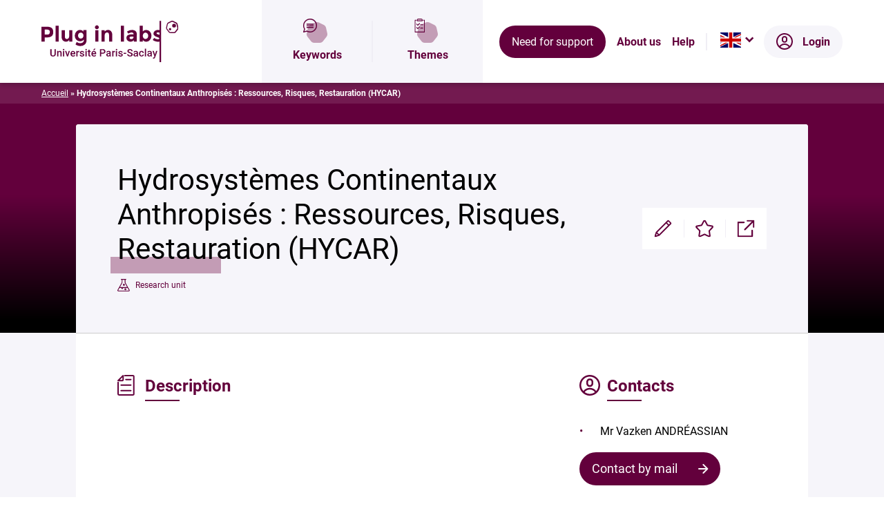

--- FILE ---
content_type: text/html; charset=UTF-8
request_url: https://www.pluginlabs-universiteparissaclay.fr/en/fiche/hydrosystemes-continentaux-anthropises-ressources-risques-restauration-hycar-2/
body_size: 15047
content:
<!DOCTYPE html>
<html lang="en-GB" class="no-js no-svg" itemscope itemtype="http://schema.org/WebPage">
<head>
  <meta charset="UTF-8">
  <meta name="viewport" content="width=device-width, initial-scale=1, maximum-scale=1, user-scalable=0"/>
  <meta name="refresh" content="cb52faececc2f52ea05e08ca218c03fb">
  <link rel="profile" href="http://gmpg.org/xfn/11">
  <title>Hydrosystèmes Continentaux Anthropisés : Ressources, Risques, Restauration (HYCAR) - Plug In Labs Paris Saclay</title> 
  <script>
    var _mtm = window._mtm = window._mtm || [];
    _mtm.push({'mtm.startTime': (new Date().getTime()), 'event': 'mtm.Start'});
    var d=document, g=d.createElement('script'), s=d.getElementsByTagName('script')[0];
    g.async=true; g.src='https://analytics.addviso.com/js/container_KTppY98N.js'; s.parentNode.insertBefore(g,s);
  </script>
  <meta name='robots' content='index, follow, max-image-preview:large, max-snippet:-1, max-video-preview:-1' />
	<style>img:is([sizes="auto" i], [sizes^="auto," i]) { contain-intrinsic-size: 3000px 1500px }</style>
	<link rel="alternate" href="https://www.pluginlabs-universiteparissaclay.fr/fiche/hydrosystemes-continentaux-anthropises-ressources-risques-restauration-hycar/" hreflang="fr" />
<link rel="alternate" href="https://www.pluginlabs-universiteparissaclay.fr/en/fiche/hydrosystemes-continentaux-anthropises-ressources-risques-restauration-hycar-2/" hreflang="en" />
<link rel="apple-touch-icon" sizes="180x180" href="https://www.pluginlabs-universiteparissaclay.fr/themes/pil-paris-saclay/dist/favicons/apple-touch-icon.png">
<link rel="icon" type="image/png" sizes="32x32" href="https://www.pluginlabs-universiteparissaclay.fr/themes/pil-paris-saclay/dist/favicons/favicon-32x32.png">
<link rel="icon" type="image/png" sizes="16x16" href="https://www.pluginlabs-universiteparissaclay.fr/themes/pil-paris-saclay/dist/favicons/favicon-16x16.png">
<link rel="manifest" href="https://www.pluginlabs-universiteparissaclay.fr/themes/pil-paris-saclay/dist/favicons/site.webmanifest">
<link rel="mask-icon" href="https://www.pluginlabs-universiteparissaclay.fr/themes/pil-paris-saclay/dist/favicons/safari-pinned-tab.svg" color="#0048b3">
<link rel="shortcut icon" href="https://www.pluginlabs-universiteparissaclay.fr/themes/pil-paris-saclay/dist/favicons/favicon.ico">
<meta name="msapplication-TileColor" content="#0048b3">
<meta name="msapplication-config" content="https://www.pluginlabs-universiteparissaclay.fr/themes/pil-paris-saclay/assets/favicons/browserconfig.xml">
<meta name="theme-color" content="#0048b3">

	<!-- This site is optimized with the Yoast SEO plugin v25.8 - https://yoast.com/wordpress/plugins/seo/ -->
	<link rel="canonical" href="https://www.pluginlabs-universiteparissaclay.fr/en/fiche/hydrosystemes-continentaux-anthropises-ressources-risques-restauration-hycar-2/" />
	<meta property="og:locale" content="en_GB" />
	<meta property="og:locale:alternate" content="fr_FR" />
	<meta property="og:type" content="article" />
	<meta property="og:title" content="Hydrosystèmes Continentaux Anthropisés : Ressources, Risques, Restauration (HYCAR) - Plug In Labs Paris Saclay" />
	<meta property="og:url" content="https://www.pluginlabs-universiteparissaclay.fr/en/fiche/hydrosystemes-continentaux-anthropises-ressources-risques-restauration-hycar-2/" />
	<meta property="og:site_name" content="Plug In Labs Paris Saclay" />
	<meta property="article:modified_time" content="2025-12-21T17:01:33+00:00" />
	<meta name="twitter:card" content="summary_large_image" />
	<script type="application/ld+json" class="yoast-schema-graph">{"@context":"https://schema.org","@graph":[{"@type":"WebPage","@id":"https://www.pluginlabs-universiteparissaclay.fr/en/fiche/hydrosystemes-continentaux-anthropises-ressources-risques-restauration-hycar-2/","url":"https://www.pluginlabs-universiteparissaclay.fr/en/fiche/hydrosystemes-continentaux-anthropises-ressources-risques-restauration-hycar-2/","name":"Hydrosystèmes Continentaux Anthropisés : Ressources, Risques, Restauration (HYCAR) - Plug In Labs Paris Saclay","isPartOf":{"@id":"https://www.pluginlabs-universiteparissaclay.fr/en/home/#website"},"datePublished":"2024-12-04T17:01:26+00:00","dateModified":"2025-12-21T17:01:33+00:00","breadcrumb":{"@id":"https://www.pluginlabs-universiteparissaclay.fr/en/fiche/hydrosystemes-continentaux-anthropises-ressources-risques-restauration-hycar-2/#breadcrumb"},"inLanguage":"en-GB","potentialAction":[{"@type":"ReadAction","target":["https://www.pluginlabs-universiteparissaclay.fr/en/fiche/hydrosystemes-continentaux-anthropises-ressources-risques-restauration-hycar-2/"]}]},{"@type":"BreadcrumbList","@id":"https://www.pluginlabs-universiteparissaclay.fr/en/fiche/hydrosystemes-continentaux-anthropises-ressources-risques-restauration-hycar-2/#breadcrumb","itemListElement":[{"@type":"ListItem","position":1,"name":"Accueil","item":"https://www.pluginlabs-universiteparissaclay.fr/en/home/"},{"@type":"ListItem","position":2,"name":"Hydrosystèmes Continentaux Anthropisés : Ressources, Risques, Restauration (HYCAR)"}]},{"@type":"WebSite","@id":"https://www.pluginlabs-universiteparissaclay.fr/en/home/#website","url":"https://www.pluginlabs-universiteparissaclay.fr/en/home/","name":"Plug In Labs Paris Saclay","description":"cartographie pour développer et valoriser le potentiel de recherche du territoire de l’Université Paris-Saclay","potentialAction":[{"@type":"SearchAction","target":{"@type":"EntryPoint","urlTemplate":"https://www.pluginlabs-universiteparissaclay.fr/en/home/?s={search_term_string}"},"query-input":{"@type":"PropertyValueSpecification","valueRequired":true,"valueName":"search_term_string"}}],"inLanguage":"en-GB"}]}</script>
	<!-- / Yoast SEO plugin. -->


<script type="text/javascript">
/* <![CDATA[ */
window._wpemojiSettings = {"baseUrl":"https:\/\/s.w.org\/images\/core\/emoji\/16.0.1\/72x72\/","ext":".png","svgUrl":"https:\/\/s.w.org\/images\/core\/emoji\/16.0.1\/svg\/","svgExt":".svg","source":{"concatemoji":"https:\/\/www.pluginlabs-universiteparissaclay.fr\/wordpress\/wp-includes\/js\/wp-emoji-release.min.js?ver=6.8.3"}};
/*! This file is auto-generated */
!function(s,n){var o,i,e;function c(e){try{var t={supportTests:e,timestamp:(new Date).valueOf()};sessionStorage.setItem(o,JSON.stringify(t))}catch(e){}}function p(e,t,n){e.clearRect(0,0,e.canvas.width,e.canvas.height),e.fillText(t,0,0);var t=new Uint32Array(e.getImageData(0,0,e.canvas.width,e.canvas.height).data),a=(e.clearRect(0,0,e.canvas.width,e.canvas.height),e.fillText(n,0,0),new Uint32Array(e.getImageData(0,0,e.canvas.width,e.canvas.height).data));return t.every(function(e,t){return e===a[t]})}function u(e,t){e.clearRect(0,0,e.canvas.width,e.canvas.height),e.fillText(t,0,0);for(var n=e.getImageData(16,16,1,1),a=0;a<n.data.length;a++)if(0!==n.data[a])return!1;return!0}function f(e,t,n,a){switch(t){case"flag":return n(e,"\ud83c\udff3\ufe0f\u200d\u26a7\ufe0f","\ud83c\udff3\ufe0f\u200b\u26a7\ufe0f")?!1:!n(e,"\ud83c\udde8\ud83c\uddf6","\ud83c\udde8\u200b\ud83c\uddf6")&&!n(e,"\ud83c\udff4\udb40\udc67\udb40\udc62\udb40\udc65\udb40\udc6e\udb40\udc67\udb40\udc7f","\ud83c\udff4\u200b\udb40\udc67\u200b\udb40\udc62\u200b\udb40\udc65\u200b\udb40\udc6e\u200b\udb40\udc67\u200b\udb40\udc7f");case"emoji":return!a(e,"\ud83e\udedf")}return!1}function g(e,t,n,a){var r="undefined"!=typeof WorkerGlobalScope&&self instanceof WorkerGlobalScope?new OffscreenCanvas(300,150):s.createElement("canvas"),o=r.getContext("2d",{willReadFrequently:!0}),i=(o.textBaseline="top",o.font="600 32px Arial",{});return e.forEach(function(e){i[e]=t(o,e,n,a)}),i}function t(e){var t=s.createElement("script");t.src=e,t.defer=!0,s.head.appendChild(t)}"undefined"!=typeof Promise&&(o="wpEmojiSettingsSupports",i=["flag","emoji"],n.supports={everything:!0,everythingExceptFlag:!0},e=new Promise(function(e){s.addEventListener("DOMContentLoaded",e,{once:!0})}),new Promise(function(t){var n=function(){try{var e=JSON.parse(sessionStorage.getItem(o));if("object"==typeof e&&"number"==typeof e.timestamp&&(new Date).valueOf()<e.timestamp+604800&&"object"==typeof e.supportTests)return e.supportTests}catch(e){}return null}();if(!n){if("undefined"!=typeof Worker&&"undefined"!=typeof OffscreenCanvas&&"undefined"!=typeof URL&&URL.createObjectURL&&"undefined"!=typeof Blob)try{var e="postMessage("+g.toString()+"("+[JSON.stringify(i),f.toString(),p.toString(),u.toString()].join(",")+"));",a=new Blob([e],{type:"text/javascript"}),r=new Worker(URL.createObjectURL(a),{name:"wpTestEmojiSupports"});return void(r.onmessage=function(e){c(n=e.data),r.terminate(),t(n)})}catch(e){}c(n=g(i,f,p,u))}t(n)}).then(function(e){for(var t in e)n.supports[t]=e[t],n.supports.everything=n.supports.everything&&n.supports[t],"flag"!==t&&(n.supports.everythingExceptFlag=n.supports.everythingExceptFlag&&n.supports[t]);n.supports.everythingExceptFlag=n.supports.everythingExceptFlag&&!n.supports.flag,n.DOMReady=!1,n.readyCallback=function(){n.DOMReady=!0}}).then(function(){return e}).then(function(){var e;n.supports.everything||(n.readyCallback(),(e=n.source||{}).concatemoji?t(e.concatemoji):e.wpemoji&&e.twemoji&&(t(e.twemoji),t(e.wpemoji)))}))}((window,document),window._wpemojiSettings);
/* ]]> */
</script>
<style id='wp-emoji-styles-inline-css' type='text/css'>

	img.wp-smiley, img.emoji {
		display: inline !important;
		border: none !important;
		box-shadow: none !important;
		height: 1em !important;
		width: 1em !important;
		margin: 0 0.07em !important;
		vertical-align: -0.1em !important;
		background: none !important;
		padding: 0 !important;
	}
</style>
<link rel='stylesheet' id='wp-block-library-css' href='https://www.pluginlabs-universiteparissaclay.fr/wordpress/wp-includes/css/dist/block-library/style.min.css?ver=6.8.3' type='text/css' media='all' />
<style id='classic-theme-styles-inline-css' type='text/css'>
/*! This file is auto-generated */
.wp-block-button__link{color:#fff;background-color:#32373c;border-radius:9999px;box-shadow:none;text-decoration:none;padding:calc(.667em + 2px) calc(1.333em + 2px);font-size:1.125em}.wp-block-file__button{background:#32373c;color:#fff;text-decoration:none}
</style>
<link rel='stylesheet' id='bb-tcs-editor-style-shared-css' href='https://www.pluginlabs-universiteparissaclay.fr/themes/pil-base/editor-style-shared.css' type='text/css' media='all' />
<style id='global-styles-inline-css' type='text/css'>
:root{--wp--preset--aspect-ratio--square: 1;--wp--preset--aspect-ratio--4-3: 4/3;--wp--preset--aspect-ratio--3-4: 3/4;--wp--preset--aspect-ratio--3-2: 3/2;--wp--preset--aspect-ratio--2-3: 2/3;--wp--preset--aspect-ratio--16-9: 16/9;--wp--preset--aspect-ratio--9-16: 9/16;--wp--preset--color--black: #000000;--wp--preset--color--cyan-bluish-gray: #abb8c3;--wp--preset--color--white: #ffffff;--wp--preset--color--pale-pink: #f78da7;--wp--preset--color--vivid-red: #cf2e2e;--wp--preset--color--luminous-vivid-orange: #ff6900;--wp--preset--color--luminous-vivid-amber: #fcb900;--wp--preset--color--light-green-cyan: #7bdcb5;--wp--preset--color--vivid-green-cyan: #00d084;--wp--preset--color--pale-cyan-blue: #8ed1fc;--wp--preset--color--vivid-cyan-blue: #0693e3;--wp--preset--color--vivid-purple: #9b51e0;--wp--preset--gradient--vivid-cyan-blue-to-vivid-purple: linear-gradient(135deg,rgba(6,147,227,1) 0%,rgb(155,81,224) 100%);--wp--preset--gradient--light-green-cyan-to-vivid-green-cyan: linear-gradient(135deg,rgb(122,220,180) 0%,rgb(0,208,130) 100%);--wp--preset--gradient--luminous-vivid-amber-to-luminous-vivid-orange: linear-gradient(135deg,rgba(252,185,0,1) 0%,rgba(255,105,0,1) 100%);--wp--preset--gradient--luminous-vivid-orange-to-vivid-red: linear-gradient(135deg,rgba(255,105,0,1) 0%,rgb(207,46,46) 100%);--wp--preset--gradient--very-light-gray-to-cyan-bluish-gray: linear-gradient(135deg,rgb(238,238,238) 0%,rgb(169,184,195) 100%);--wp--preset--gradient--cool-to-warm-spectrum: linear-gradient(135deg,rgb(74,234,220) 0%,rgb(151,120,209) 20%,rgb(207,42,186) 40%,rgb(238,44,130) 60%,rgb(251,105,98) 80%,rgb(254,248,76) 100%);--wp--preset--gradient--blush-light-purple: linear-gradient(135deg,rgb(255,206,236) 0%,rgb(152,150,240) 100%);--wp--preset--gradient--blush-bordeaux: linear-gradient(135deg,rgb(254,205,165) 0%,rgb(254,45,45) 50%,rgb(107,0,62) 100%);--wp--preset--gradient--luminous-dusk: linear-gradient(135deg,rgb(255,203,112) 0%,rgb(199,81,192) 50%,rgb(65,88,208) 100%);--wp--preset--gradient--pale-ocean: linear-gradient(135deg,rgb(255,245,203) 0%,rgb(182,227,212) 50%,rgb(51,167,181) 100%);--wp--preset--gradient--electric-grass: linear-gradient(135deg,rgb(202,248,128) 0%,rgb(113,206,126) 100%);--wp--preset--gradient--midnight: linear-gradient(135deg,rgb(2,3,129) 0%,rgb(40,116,252) 100%);--wp--preset--font-size--small: 13px;--wp--preset--font-size--medium: 20px;--wp--preset--font-size--large: 36px;--wp--preset--font-size--x-large: 42px;--wp--preset--spacing--20: 0.44rem;--wp--preset--spacing--30: 0.67rem;--wp--preset--spacing--40: 1rem;--wp--preset--spacing--50: 1.5rem;--wp--preset--spacing--60: 2.25rem;--wp--preset--spacing--70: 3.38rem;--wp--preset--spacing--80: 5.06rem;--wp--preset--shadow--natural: 6px 6px 9px rgba(0, 0, 0, 0.2);--wp--preset--shadow--deep: 12px 12px 50px rgba(0, 0, 0, 0.4);--wp--preset--shadow--sharp: 6px 6px 0px rgba(0, 0, 0, 0.2);--wp--preset--shadow--outlined: 6px 6px 0px -3px rgba(255, 255, 255, 1), 6px 6px rgba(0, 0, 0, 1);--wp--preset--shadow--crisp: 6px 6px 0px rgba(0, 0, 0, 1);}:where(.is-layout-flex){gap: 0.5em;}:where(.is-layout-grid){gap: 0.5em;}body .is-layout-flex{display: flex;}.is-layout-flex{flex-wrap: wrap;align-items: center;}.is-layout-flex > :is(*, div){margin: 0;}body .is-layout-grid{display: grid;}.is-layout-grid > :is(*, div){margin: 0;}:where(.wp-block-columns.is-layout-flex){gap: 2em;}:where(.wp-block-columns.is-layout-grid){gap: 2em;}:where(.wp-block-post-template.is-layout-flex){gap: 1.25em;}:where(.wp-block-post-template.is-layout-grid){gap: 1.25em;}.has-black-color{color: var(--wp--preset--color--black) !important;}.has-cyan-bluish-gray-color{color: var(--wp--preset--color--cyan-bluish-gray) !important;}.has-white-color{color: var(--wp--preset--color--white) !important;}.has-pale-pink-color{color: var(--wp--preset--color--pale-pink) !important;}.has-vivid-red-color{color: var(--wp--preset--color--vivid-red) !important;}.has-luminous-vivid-orange-color{color: var(--wp--preset--color--luminous-vivid-orange) !important;}.has-luminous-vivid-amber-color{color: var(--wp--preset--color--luminous-vivid-amber) !important;}.has-light-green-cyan-color{color: var(--wp--preset--color--light-green-cyan) !important;}.has-vivid-green-cyan-color{color: var(--wp--preset--color--vivid-green-cyan) !important;}.has-pale-cyan-blue-color{color: var(--wp--preset--color--pale-cyan-blue) !important;}.has-vivid-cyan-blue-color{color: var(--wp--preset--color--vivid-cyan-blue) !important;}.has-vivid-purple-color{color: var(--wp--preset--color--vivid-purple) !important;}.has-black-background-color{background-color: var(--wp--preset--color--black) !important;}.has-cyan-bluish-gray-background-color{background-color: var(--wp--preset--color--cyan-bluish-gray) !important;}.has-white-background-color{background-color: var(--wp--preset--color--white) !important;}.has-pale-pink-background-color{background-color: var(--wp--preset--color--pale-pink) !important;}.has-vivid-red-background-color{background-color: var(--wp--preset--color--vivid-red) !important;}.has-luminous-vivid-orange-background-color{background-color: var(--wp--preset--color--luminous-vivid-orange) !important;}.has-luminous-vivid-amber-background-color{background-color: var(--wp--preset--color--luminous-vivid-amber) !important;}.has-light-green-cyan-background-color{background-color: var(--wp--preset--color--light-green-cyan) !important;}.has-vivid-green-cyan-background-color{background-color: var(--wp--preset--color--vivid-green-cyan) !important;}.has-pale-cyan-blue-background-color{background-color: var(--wp--preset--color--pale-cyan-blue) !important;}.has-vivid-cyan-blue-background-color{background-color: var(--wp--preset--color--vivid-cyan-blue) !important;}.has-vivid-purple-background-color{background-color: var(--wp--preset--color--vivid-purple) !important;}.has-black-border-color{border-color: var(--wp--preset--color--black) !important;}.has-cyan-bluish-gray-border-color{border-color: var(--wp--preset--color--cyan-bluish-gray) !important;}.has-white-border-color{border-color: var(--wp--preset--color--white) !important;}.has-pale-pink-border-color{border-color: var(--wp--preset--color--pale-pink) !important;}.has-vivid-red-border-color{border-color: var(--wp--preset--color--vivid-red) !important;}.has-luminous-vivid-orange-border-color{border-color: var(--wp--preset--color--luminous-vivid-orange) !important;}.has-luminous-vivid-amber-border-color{border-color: var(--wp--preset--color--luminous-vivid-amber) !important;}.has-light-green-cyan-border-color{border-color: var(--wp--preset--color--light-green-cyan) !important;}.has-vivid-green-cyan-border-color{border-color: var(--wp--preset--color--vivid-green-cyan) !important;}.has-pale-cyan-blue-border-color{border-color: var(--wp--preset--color--pale-cyan-blue) !important;}.has-vivid-cyan-blue-border-color{border-color: var(--wp--preset--color--vivid-cyan-blue) !important;}.has-vivid-purple-border-color{border-color: var(--wp--preset--color--vivid-purple) !important;}.has-vivid-cyan-blue-to-vivid-purple-gradient-background{background: var(--wp--preset--gradient--vivid-cyan-blue-to-vivid-purple) !important;}.has-light-green-cyan-to-vivid-green-cyan-gradient-background{background: var(--wp--preset--gradient--light-green-cyan-to-vivid-green-cyan) !important;}.has-luminous-vivid-amber-to-luminous-vivid-orange-gradient-background{background: var(--wp--preset--gradient--luminous-vivid-amber-to-luminous-vivid-orange) !important;}.has-luminous-vivid-orange-to-vivid-red-gradient-background{background: var(--wp--preset--gradient--luminous-vivid-orange-to-vivid-red) !important;}.has-very-light-gray-to-cyan-bluish-gray-gradient-background{background: var(--wp--preset--gradient--very-light-gray-to-cyan-bluish-gray) !important;}.has-cool-to-warm-spectrum-gradient-background{background: var(--wp--preset--gradient--cool-to-warm-spectrum) !important;}.has-blush-light-purple-gradient-background{background: var(--wp--preset--gradient--blush-light-purple) !important;}.has-blush-bordeaux-gradient-background{background: var(--wp--preset--gradient--blush-bordeaux) !important;}.has-luminous-dusk-gradient-background{background: var(--wp--preset--gradient--luminous-dusk) !important;}.has-pale-ocean-gradient-background{background: var(--wp--preset--gradient--pale-ocean) !important;}.has-electric-grass-gradient-background{background: var(--wp--preset--gradient--electric-grass) !important;}.has-midnight-gradient-background{background: var(--wp--preset--gradient--midnight) !important;}.has-small-font-size{font-size: var(--wp--preset--font-size--small) !important;}.has-medium-font-size{font-size: var(--wp--preset--font-size--medium) !important;}.has-large-font-size{font-size: var(--wp--preset--font-size--large) !important;}.has-x-large-font-size{font-size: var(--wp--preset--font-size--x-large) !important;}
:where(.wp-block-post-template.is-layout-flex){gap: 1.25em;}:where(.wp-block-post-template.is-layout-grid){gap: 1.25em;}
:where(.wp-block-columns.is-layout-flex){gap: 2em;}:where(.wp-block-columns.is-layout-grid){gap: 2em;}
:root :where(.wp-block-pullquote){font-size: 1.5em;line-height: 1.6;}
</style>
<link rel='stylesheet' id='addviso-styles-css' href='https://www.pluginlabs-universiteparissaclay.fr/themes/pil-base/assets/css/styles.min.css?ver=20250505' type='text/css' media='all' />
<link rel='stylesheet' id='child-styles-css' href='https://www.pluginlabs-universiteparissaclay.fr/themes/pil-paris-saclay/dist/5e990135652cf1fd6cfa.css' type='text/css' media='all' />
<script type="text/javascript" id="correctif-form-js-extra">
/* <![CDATA[ */
var php_vars = {"fiche":"cb142dda-ee8e-47a6-86d0-136cb19fdefa","widget":"d41332f7-426e-40bd-861d-133759c7b54c"};
/* ]]> */
</script>
<script type="text/javascript" src="https://www.pluginlabs-universiteparissaclay.fr/themes/pil-paris-saclay/js/correctif-form.js" id="correctif-form-js"></script>
<script type="text/javascript" src="https://www.pluginlabs-universiteparissaclay.fr/wordpress/wp-includes/js/jquery/jquery.min.js?ver=3.7.1" id="jquery-core-js"></script>
<script type="text/javascript" src="https://www.pluginlabs-universiteparissaclay.fr/wordpress/wp-includes/js/jquery/jquery-migrate.min.js?ver=3.4.1" id="jquery-migrate-js"></script>
<script></script><link rel="https://api.w.org/" href="https://www.pluginlabs-universiteparissaclay.fr/wp-json/" /><link rel="EditURI" type="application/rsd+xml" title="RSD" href="https://www.pluginlabs-universiteparissaclay.fr/wordpress/xmlrpc.php?rsd" />
<meta name="generator" content="WordPress 6.8.3" />
<link rel='shortlink' href='https://www.pluginlabs-universiteparissaclay.fr/?p=15151' />
<link rel="alternate" title="oEmbed (JSON)" type="application/json+oembed" href="https://www.pluginlabs-universiteparissaclay.fr/wp-json/oembed/1.0/embed?url=https%3A%2F%2Fwww.pluginlabs-universiteparissaclay.fr%2Fen%2Ffiche%2Fhydrosystemes-continentaux-anthropises-ressources-risques-restauration-hycar-2%2F" />
<link rel="alternate" title="oEmbed (XML)" type="text/xml+oembed" href="https://www.pluginlabs-universiteparissaclay.fr/wp-json/oembed/1.0/embed?url=https%3A%2F%2Fwww.pluginlabs-universiteparissaclay.fr%2Fen%2Ffiche%2Fhydrosystemes-continentaux-anthropises-ressources-risques-restauration-hycar-2%2F&#038;format=xml" />
<meta name="generator" content="Powered by WPBakery Page Builder - drag and drop page builder for WordPress."/>
<noscript><style> .wpb_animate_when_almost_visible { opacity: 1; }</style></noscript></head>
<body class="wp-singular fiche-template-default single single-fiche postid-15151 wp-theme-pil-base wp-child-theme-pil-paris-saclay wpb-js-composer js-comp-ver-8.6.1 vc_responsive" id="top-body">
    <header class="header js-header">
    <a class="header__logo" href="https://www.pluginlabs-universiteparissaclay.fr/en/home/">
      <img src="https://www.pluginlabs-universiteparissaclay.fr/themes/pil-paris-saclay/dist/a57feaee0b042f1b0627.svg" alt="Plug in Labs Paris Saclay">
    </a>
    <nav class="header__dropdown js-dropdown l-scrollbar">
            <div class="header__search">
        <a class="search__item" href="https://www.pluginlabs-universiteparissaclay.fr/en/search-by-keywords/"><span class="shaped-icon m--bg-blue-l"><svg role="img" class="icon speech-bubble "><use xlink:href="https://www.pluginlabs-universiteparissaclay.fr/themes/pil-base/assets/images/icons.sprite.svg#speech-bubble"></use></svg></span>Keywords</a>
        <a class="search__item" href="https://www.pluginlabs-universiteparissaclay.fr/en/search-by-themes/"><span class="shaped-icon m--bg-blue-l"><svg role="img" class="icon checklist "><use xlink:href="https://www.pluginlabs-universiteparissaclay.fr/themes/pil-base/assets/images/icons.sprite.svg#checklist"></use></svg></span>Themes</a>
      </div>
            <div class="header__menus">
        <ul class="menu">
          <li><a href="https://www.pluginlabs-universiteparissaclay.fr/en/need-for-support/" class="btn">Need for support</a></li>
          <li><a href="https://www.pluginlabs-universiteparissaclay.fr/en/about-us/">About us</a></li>
          <li><a href="https://www.pluginlabs-universiteparissaclay.fr/en/help/">Help</a></li>
        </ul>
        <div class="header__secondary-menu">
          <div class="header__langs">
            <div class="langs js-langs">
              <ul class="langs__list">
                                <li class="langs__item">
                  <a class="langs__link" href="https://www.pluginlabs-universiteparissaclay.fr/fiche/hydrosystemes-continentaux-anthropises-ressources-risques-restauration-hycar/">
                    <img src="https://www.pluginlabs-universiteparissaclay.fr/themes/pil-base/assets/images/flags/fr.svg" alt="Français">
                  </a>
                </li>
                                <li class="langs__item is-active">
                  <a class="langs__link js-active-lang" href="https://www.pluginlabs-universiteparissaclay.fr/en/fiche/hydrosystemes-continentaux-anthropises-ressources-risques-restauration-hycar-2/">
                    <img src="https://www.pluginlabs-universiteparissaclay.fr/themes/pil-base/assets/images/flags/en.svg" alt="English">
                  </a>
                </li>
                              </ul>
            </div>
          </div>
                    <a class="btn header__login" href="https://www.pluginlabs-universiteparissaclay.fr/en/login/">
            <svg role="img" class="icon login "><use xlink:href="https://www.pluginlabs-universiteparissaclay.fr/themes/pil-base/assets/images/icons.sprite.svg#login"></use></svg>Login          </a>
        </div>
      </div>
    </nav>
    <button class="header__dropdown-btn js-dropdown-toggler"><span class="is-semantic">Menu</span><span class="btn__icon"></span></button>
  </header>

<main class="p-labo">
  <nav class="breadcrumb m--white">
    <span><span><a href="https://www.pluginlabs-universiteparissaclay.fr/en/home/">Accueil</a></span> &raquo; <span class="breadcrumb_last" aria-current="page">Hydrosystèmes Continentaux Anthropisés : Ressources, Risques, Restauration (HYCAR)</span></span>  </nav>
  <article class="p-labo__article">
    <div class="l-wrapper">
      <div class="p-labo__inner">

        <section class="p-labo__header p-labo__section">
    <div class="p-labo__header-inner">
                <div class="labo-themes">
            <ul class="l-grid m--s">
                        </ul>
        </div>
        <h1 class="h2-like">Hydrosystèmes Continentaux Anthropisés : Ressources, Risques, Restauration (HYCAR)</h1>
                <p class="labo-structure"><svg role="img" class="icon phial "><use xlink:href="https://www.pluginlabs-universiteparissaclay.fr/themes/pil-base/assets/images/icons.sprite.svg#phial"></use></svg>Research unit </p>
        
                <div class="p-labo__actions-wrapper" x-data="{ open: false }">
            <ul class="labo-actions p-labo__actions">
                <li class="actions__item"><button class="labo-action-btn js-mfp" data-mfp-src="#labo-form"><span class="is-semantic">Modifier</span><svg role="img" class="icon pen "><use xlink:href="https://www.pluginlabs-universiteparissaclay.fr/themes/pil-base/assets/images/icons.sprite.svg#pen"></use></svg></button></li>
                <li class="actions__item"><button data-id="15151" class="labo-action-btn js-bookmark"><span class="is-semantic">Enregistrer</span><svg role="img" class="icon star "><use xlink:href="https://www.pluginlabs-universiteparissaclay.fr/themes/pil-base/assets/images/icons.sprite.svg#star"></use></svg><svg role="img" class="icon star_black "><use xlink:href="https://www.pluginlabs-universiteparissaclay.fr/themes/pil-base/assets/images/icons.sprite.svg#star_black"></use></svg></button></li>
                <li class="actions__item"><button class="labo-action-btn" @click="open = !open"><span class="is-semantic">Partager</span><svg role="img" class="icon link "><use xlink:href="https://www.pluginlabs-universiteparissaclay.fr/themes/pil-base/assets/images/icons.sprite.svg#link"></use></svg></button></li>
            </ul>
            <ul class="labo-actions p-labo__actions m--dropdown" x-show="open" x-cloak>
                <li class="actions__item"><a class="labo-action-btn m--letter" href="mailto:?body=https://www.pluginlabs-universiteparissaclay.fr/en/fiche/hydrosystemes-continentaux-anthropises-ressources-risques-restauration-hycar-2/"><span class="is-semantic">Envoyer par mail</span><svg role="img" class="icon letter_black "><use xlink:href="https://www.pluginlabs-universiteparissaclay.fr/themes/pil-base/assets/images/icons.sprite.svg#letter_black"></use></svg></a></li>
                <li class="actions__item"><button class="labo-action-btn m--copy js-copy" data-clipboard-text="https://www.pluginlabs-universiteparissaclay.fr/en/fiche/hydrosystemes-continentaux-anthropises-ressources-risques-restauration-hycar-2/"><span class="is-semantic">Copier</span><svg role="img" class="icon link-copy "><use xlink:href="https://www.pluginlabs-universiteparissaclay.fr/themes/pil-base/assets/images/icons.sprite.svg#link-copy"></use></svg></button></li>
                <li class="actions__item"><a class="labo-action-btn m--facebook" href="http://www.facebook.com/sharer.php?u=https://www.pluginlabs-universiteparissaclay.fr/en/fiche/hydrosystemes-continentaux-anthropises-ressources-risques-restauration-hycar-2/" target="_blank"><span class="is-semantic">Facebook</span><svg role="img" class="icon facebook "><use xlink:href="https://www.pluginlabs-universiteparissaclay.fr/themes/pil-base/assets/images/icons.sprite.svg#facebook"></use></svg></a></li>
                <li class="actions__item"><a class="labo-action-btn m--twitter" href="https://twitter.com/share?url=https://www.pluginlabs-universiteparissaclay.fr/en/fiche/hydrosystemes-continentaux-anthropises-ressources-risques-restauration-hycar-2/" target="_blank"><span class="is-semantic">Twitter</span><svg role="img" class="icon twitter "><use xlink:href="https://www.pluginlabs-universiteparissaclay.fr/themes/pil-base/assets/images/icons.sprite.svg#twitter"></use></svg></a></li>
                <li class="actions__item"><a class="labo-action-btn m--linkedin" href="https://www.linkedin.com/shareArticle?mini=true&url=https://www.pluginlabs-universiteparissaclay.fr/en/fiche/hydrosystemes-continentaux-anthropises-ressources-risques-restauration-hycar-2/" target="_blank"><span class="is-semantic">LinkedIn</span><svg role="img" class="icon linkedin "><use xlink:href="https://www.pluginlabs-universiteparissaclay.fr/themes/pil-base/assets/images/icons.sprite.svg#linkedin"></use></svg></a></li>
            </ul>
        </div>
    </div>
</section>


        <section class="p-labo__resume p-labo__section" id="description">
    <div class="l-grid m--left-right-only">
        <div class="sv-g">
            <div class="sv-u-1 sv-u-m-1-2 sv-u-l-2-3">
                <div class="l-grid-item">
                    <div class="resume__col1">
                        <div class="p-labo__title m--icon">
                            <h2 class="h3-like m--small-underline">Description</h2>
                            <svg role="img" class="icon document "><use xlink:href="https://www.pluginlabs-universiteparissaclay.fr/themes/pil-base/assets/images/icons.sprite.svg#document"></use></svg>                        </div>
                        <div class="typo">
                            <p></p>
                        </div>
                    </div>
                </div>
            </div>
            <div class="sv-u-1 sv-u-m-1-2 sv-u-l-1-3">
                <div class="l-grid-item">
                    <div class="resume__col2">
                        <div class="p-labo__title m--icon">
                            <h2 class="h3-like m--small-underline">Contacts</h2>
                            <svg role="img" class="icon login "><use xlink:href="https://www.pluginlabs-universiteparissaclay.fr/themes/pil-base/assets/images/icons.sprite.svg#login"></use></svg>                        </div>
                        <div class="typo">
                                                            <ul>
                                                                                                                    <li>
                                                                                            Mr Vazken ANDRÉASSIAN                                                                                    </li>
                                                                    </ul>
                                                    </div>
                        <button class="p-labo__contact-btn btn js-mfp" data-mfp-src="#contact-labo">Contact by mail</button>
                        <div class="is-semantic">
                            <div class="popup" id="contact-labo">
                                                                <noscript class="ninja-forms-noscript-message">
	Notice: JavaScript is required for this content.</noscript>
<div id="nf-form-11-cont" class="nf-form-cont" aria-live="polite" aria-labelledby="nf-form-title-11" aria-describedby="nf-form-errors-11" role="form">

    <div class="nf-loading-spinner"></div>

</div>
        <!-- That data is being printed as a workaround to page builders reordering the order of the scripts loaded-->
        <script>var formDisplay=1;var nfForms=nfForms||[];var form=[];form.id='11';form.settings={"objectType":"Form Setting","editActive":true,"title":"Contact - Labo (en)","created_at":"2023-07-12 17:38:10","default_label_pos":"above","show_title":"0","clear_complete":"1","hide_complete":"1","logged_in":"0","wrapper_class":"","element_class":"","key":"","add_submit":"0","changeEmailErrorMsg":"Please enter a valid email address!","changeDateErrorMsg":"Please enter a valid date!","confirmFieldErrorMsg":"These fields must match!","fieldNumberNumMinError":"Number Min Error","fieldNumberNumMaxError":"Number Max Error","fieldNumberIncrementBy":"Please increment by ","formErrorsCorrectErrors":"Please correct errors before submitting this form.","validateRequiredField":"This is a required field.","honeypotHoneypotError":"Honeypot Error","fieldsMarkedRequired":"Fields marked with an <span class=\"ninja-forms-req-symbol\">*<\/span> are required","currency":"","unique_field_error":"Un formulaire avec cette valeur a d\u00e9j\u00e0 \u00e9t\u00e9 envoy\u00e9.","not_logged_in_msg":"","sub_limit_msg":"Le formulaire a atteint sa limite d\u2019entr\u00e9es.","calculations":[],"formContentData":["html_1661330169899","labo","labo_id","to","email","message","rgpd","send_1690187501856"],"drawerDisabled":false,"form_title_heading_level":"3","allow_public_link":0,"embed_form":"","ninjaForms":"Ninja Forms","fieldTextareaRTEInsertLink":"Insert Link","fieldTextareaRTEInsertMedia":"Insert Media","fieldTextareaRTESelectAFile":"Select a file","formHoneypot":"If you are a human seeing this field, please leave it empty.","fileUploadOldCodeFileUploadInProgress":"File Upload in Progress.","fileUploadOldCodeFileUpload":"FILE UPLOAD","currencySymbol":"&#36;","thousands_sep":",","decimal_point":".","siteLocale":"en_GB","dateFormat":"d\/m\/Y","startOfWeek":"1","of":"of","previousMonth":"Previous Month","nextMonth":"Next Month","months":["January","February","March","April","May","June","July","August","September","October","November","December"],"monthsShort":["Jan","Feb","Mar","Apr","May","Jun","Jul","Aug","Sep","Oct","Nov","Dec"],"weekdays":["Sunday","Monday","Tuesday","Wednesday","Thursday","Friday","Saturday"],"weekdaysShort":["Sun","Mon","Tue","Wed","Thu","Fri","Sat"],"weekdaysMin":["Su","Mo","Tu","We","Th","Fr","Sa"],"recaptchaConsentMissing":"reCaptcha validation couldn&#039;t load.","recaptchaMissingCookie":"reCaptcha v3 validation couldn&#039;t load the cookie needed to submit the form.","recaptchaConsentEvent":"Accept reCaptcha cookies before sending the form.","currency_symbol":"","beforeForm":"","beforeFields":"","afterFields":"","afterForm":""};form.fields=[{"objectType":"Field","objectDomain":"fields","editActive":false,"order":1,"idAttribute":"id","label":"HTML","type":"html","default":"<h3 class=\"h3-like\">Contact the structure<br><\/h3>","container_class":"","element_class":"","key":"html_1661330169899","drawerDisabled":false,"field_label":"HTML","field_key":"html_1661330169899","admin_label":"","id":142,"beforeField":"","afterField":"","value":"<h3 class=\"h3-like\">Contact the structure<br><\/h3>","label_pos":"above","parentType":"html","element_templates":["html","input"],"old_classname":"","wrap_template":"wrap"},{"objectType":"Field","objectDomain":"fields","editActive":false,"order":2,"idAttribute":"id","label":"labo","type":"hidden","key":"labo","default":"","admin_label":"","manual_key":1,"drawerDisabled":"","field_label":"labo","field_key":"labo","id":143,"beforeField":"","afterField":"","value":"Hydrosyst\u00e8mes Continentaux Anthropis\u00e9s : Ressources, Risques, Restauration (HYCAR)","label_pos":"above","parentType":"hidden","element_templates":["hidden","input"],"old_classname":"","wrap_template":"wrap-no-label"},{"objectType":"Field","objectDomain":"fields","editActive":false,"order":3,"idAttribute":"id","label":"labo_id","type":"hidden","key":"labo_id","default":"","admin_label":"","manual_key":1,"drawerDisabled":"","field_label":"labo_id","field_key":"labo_id","id":149,"beforeField":"","afterField":"","value":"15151","label_pos":"above","parentType":"hidden","element_templates":["hidden","input"],"old_classname":"","wrap_template":"wrap-no-label"},{"objectType":"Field","objectDomain":"fields","editActive":false,"order":4,"idAttribute":"id","label":"to","type":"hidden","key":"to","default":"","admin_label":"","manual_key":1,"drawerDisabled":"","field_label":"to","field_key":"to","id":144,"beforeField":"","afterField":"","value":"","label_pos":"above","parentType":"hidden","element_templates":["hidden","input"],"old_classname":"","wrap_template":"wrap-no-label"},{"objectType":"Field","objectDomain":"fields","editActive":false,"order":5,"idAttribute":"id","label":"Your mail","type":"email","key":"email","label_pos":"above","required":1,"default":"","placeholder":"Your mail","container_class":"","element_class":"","admin_label":"","help_text":"","custom_name_attribute":"email","personally_identifiable":1,"value":"","manual_key":1,"drawerDisabled":"","field_label":"Votre mail","field_key":"email","id":145,"beforeField":"","afterField":"","parentType":"email","element_templates":["email","input"],"old_classname":"","wrap_template":"wrap"},{"objectType":"Field","objectDomain":"fields","editActive":false,"order":6,"idAttribute":"id","label":"Your message","type":"textarea","key":"message","label_pos":"above","required":1,"default":"","placeholder":"Your message","container_class":"","element_class":"","input_limit":"","input_limit_type":"characters","input_limit_msg":"Caract\u00e8re(s) restant(s)","manual_key":1,"admin_label":"","help_text":"","textarea_rte":"","disable_rte_mobile":"","textarea_media":"","value":"","field_label":"Votre message","field_key":"message","id":146,"beforeField":"","afterField":"","parentType":"textarea","element_templates":["textarea","input"],"old_classname":"","wrap_template":"wrap"},{"objectType":"Field","objectDomain":"fields","editActive":false,"order":7,"idAttribute":"id","label":"By submitting this form, you consent to the processing of your data in accordance with Plug in labs Universit\u00e9 Paris Saclay <a href=\"https:\/\/pluginlabs-universiteparissaclay.fr\/politique-de-confidentialite\/\">Privacy Policy<\/a>.","type":"checkbox","key":"rgpd","label_pos":"right","required":1,"container_class":"form_rgpd_text","element_class":"","manual_key":1,"admin_label":"","help_text":"","default_value":"unchecked","checked_value":"Coch\u00e9","unchecked_value":"D\u00e9coch\u00e9","checked_calc_value":"","unchecked_calc_value":"","default":"unchecked","field_label":"En soumettant ce formulaire, vous consentez au traitement de vos donn\u00e9es conform\u00e9ment \u00e0 la <a href=\"\/politique-de-confidentialite\">Politique de confidentialit\u00e9<\/a> de Plug in labs Universit\u00e9 Paris-Saclay","field_key":"rgpd","value":"unchecked","drawerDisabled":false,"id":147,"beforeField":"","afterField":"","parentType":"checkbox","element_templates":["checkbox","input"],"old_classname":"","wrap_template":"wrap"},{"objectType":"Field","objectDomain":"fields","editActive":false,"order":8,"idAttribute":"id","label":"Send","type":"submit","processing_label":"Processing","container_class":"","element_class":"btn","key":"send_1690187501856","drawerDisabled":false,"field_label":"Envoyer","field_key":"submit_1661330274972","admin_label":"","id":148,"beforeField":"","afterField":"","value":"","label_pos":"above","parentType":"textbox","element_templates":["submit","button","input"],"old_classname":"","wrap_template":"wrap-no-label"}];nfForms.push(form);</script>
                                    </div>
                        </div>
                                                    <div class="typo p-labo__contact">
                                <p class="contact__section contact__website"><svg role="img" class="icon cursor_black "><use xlink:href="https://www.pluginlabs-universiteparissaclay.fr/themes/pil-base/assets/images/icons.sprite.svg#cursor_black"></use></svg><a href="https://www6.jouy.inrae.fr/hycar" target="_blank">https://www6.jouy.inrae.fr/hycar</a></p>
                            </div>
                                            </div>
                </div>
            </div>
        </div>
    </div>
</section>
    
        <section class="p-labo__categories">
        <h3 class="h4-like p-labo__subtitle">Innovation themes</h3>
        <ul class="categories">
                                            <li class="category" style="background-color:#B2C5A1">
                    <a href="https://www.pluginlabs-universiteparissaclay.fr/en/search-by-keywords/?keyword=Energy%2C+Ecology%2C+Environment" target="_blank">Energy, Ecology, Environment</a>
                </li>
                                            <li class="category" style="background-color:#9DBCD8">
                    <a href="https://www.pluginlabs-universiteparissaclay.fr/en/search-by-keywords/?keyword=Complex+systems+and+software+engineering" target="_blank">Complex systems and software engineering</a>
                </li>
                                            <li class="category" style="background-color:#9DBCD8">
                    <a href="https://www.pluginlabs-universiteparissaclay.fr/en/search-by-keywords/?keyword=Modelling+and+simulation" target="_blank">Modelling and simulation</a>
                </li>
                                            <li class="category" style="background-color:#98D0CC">
                    <a href="https://www.pluginlabs-universiteparissaclay.fr/en/search-by-keywords/?keyword=Environment%2C+energy+and+food" target="_blank">Environment, energy and food</a>
                </li>
                                            <li class="category" style="background-color:#98D0CC">
                    <a href="https://www.pluginlabs-universiteparissaclay.fr/en/search-by-keywords/?keyword=Social+-+Societal+-+Solidarity+Innovation" target="_blank">Social - Societal - Solidarity Innovation</a>
                </li>
                                            <li class="category" style="background-color:#B2C5A1">
                    <a href="https://www.pluginlabs-universiteparissaclay.fr/en/search-by-keywords/?keyword=Climate+%28observation+-+monitoring%29%2C+environmental+management%2C+eco+system" target="_blank">Climate (observation - monitoring), environmental management, eco system</a>
                </li>
                                            <li class="category" style="background-color:#B2C5A1">
                    <a href="https://www.pluginlabs-universiteparissaclay.fr/en/search-by-keywords/?keyword=Geoscience+%28Seismology%2C+Geothermal%2C+Geology...%29" target="_blank">Geoscience (Seismology, Geothermal, Geology...)</a>
                </li>
                    </ul>
    </section>



        <section class="p-labo__contact p-labo__section" id="plan">
    <div class="l-grid m--left-right-only">
        <div class="sv-g">
            <div class="sv-u-1 sv-u-m-1-2">
                <div class="l-grid-item">
                    <div class="contact__text">
                        <div class="p-labo__title m--icon">
                            <h2 class="h3-like m--small-underline">Map and access</h2>
                            <svg role="img" class="icon map "><use xlink:href="https://www.pluginlabs-universiteparissaclay.fr/themes/pil-base/assets/images/icons.sprite.svg#map"></use></svg>                        </div>
                        <div class="typo">
                            <p class="contact__section contact__address">
                            <svg role="img" class="icon map-marker_black "><use xlink:href="https://www.pluginlabs-universiteparissaclay.fr/themes/pil-base/assets/images/icons.sprite.svg#map-marker_black"></use></svg>                                                            <span class="h4-like">1 rue Pierre Gilles de Gennes </span><br>
                                                                                                                    92160 ANTONY                                                        </p>
                        </div>
                    </div>
                </div>
            </div>
                            <div class="sv-u-1 sv-u-m-1-2">
                    <div class="l-grid-item">
                        <div class="contact__map">
                            <div class="map js-map">
                                <div class="map__view js-map-view"></div>
                                <div class="map__locations is-semantic">
                                    <div class="map__location js-map-location" data-title="" data-lat="48.75156" data-long="2.2966475"></div>
                                </div>
                            </div>
                        </div>
                    </div>
                </div>
                    </div>
    </div>
</section>

        
    <section class="p-labo__text p-labo__section" id="recherche">
        <div class="p-labo__title m--icon">
            <h2 class="h3-like m--small-underline">Our research areas</h2>
            <svg role="img" class="icon bulb "><use xlink:href="https://www.pluginlabs-universiteparissaclay.fr/themes/pil-base/assets/images/icons.sprite.svg#bulb"></use></svg>        </div>
                    <h3 class="h4-like p-labo__subtitle"></h3>
            <div class="typo">
                                                                                    </div>
                    <h3 class="h4-like p-labo__subtitle">Total number of employees</h3>
            <div class="typo">
                                                                                        Total number of employees : 44<br />
                                                    Number of researchers : 24<br />
                                                    Number of doctoral students : 10<br />
                                                                        </div>
                    <h3 class="h4-like p-labo__subtitle"></h3>
            <div class="typo">
                                                                                    </div>
        
                            
    </section>


    <section class="p-labo__text p-labo__section" id="results_research">
        <div class="p-labo__title m--icon">
            <h2 class="h3-like m--small-underline">Our results</h2>
            <svg role="img" class="icon atom "><use xlink:href="https://www.pluginlabs-universiteparissaclay.fr/themes/pil-base/assets/images/icons.sprite.svg#atom"></use></svg>        </div>
                    <h3 class="h4-like p-labo__subtitle"></h3>
            <div class="typo">
                                                                                    </div>
        
        
                            <h3 class="h4-like p-labo__subtitle">Industrial and scientific relations</h3>
                            <div class="typo">
                    <p class="h4-subtitle">Scientific collaborations</p>
                                                                    <p></p>
                                    </div>
                        </section>


    <section class="p-labo__text p-labo__section" id="ecosystem">
        <div class="p-labo__title m--icon">
            <h2 class="h3-like m--small-underline">Ecosystem</h2>
            <svg role="img" class="icon puzzle "><use xlink:href="https://www.pluginlabs-universiteparissaclay.fr/themes/pil-base/assets/images/icons.sprite.svg#puzzle"></use></svg>        </div>
        
            <h3 class="h4-like p-labo__subtitle">Establishments of affiliation</h3>
   
                            <div class="p-labo__images l-grid m--m">
                                            <div class="l-grid-item">
                            <img src="https://craft.bdi.fr/shared/fc23ecc3-02de-41b5-b3eb-64708d9e61d3/logo-INRAE.png" alt="" />
                        </div>
                                    </div>
                                </section>
      </div>
  </article>

    

<div class="is-semantic">
  <div id="labo-form" class="popup m--no-padding">
    <div class="p-labo__form">
      <iframe id="correctif-form-iframe" src="" frameborder="0" width="100%" allowfullscreen title="">
      </iframe>
    </div>
  </div>
</div>


  <nav class="p-labo__nav">
    <div class="l-wrapper">
      <ul class="nav__list">
        <li class="nav__item"><a href="#description"><svg role="img" class="icon document "><use xlink:href="https://www.pluginlabs-universiteparissaclay.fr/themes/pil-base/assets/images/icons.sprite.svg#document"></use></svg>Description</a></li>
        <li class="nav__item"><a href="#plan"><svg role="img" class="icon map "><use xlink:href="https://www.pluginlabs-universiteparissaclay.fr/themes/pil-base/assets/images/icons.sprite.svg#map"></use></svg>Map and access</a></li>
                              <li class="nav__item"><a href="#recherche"><svg role="img" class="icon atom "><use xlink:href="https://www.pluginlabs-universiteparissaclay.fr/themes/pil-base/assets/images/icons.sprite.svg#atom"></use></svg>Research areas</a></li>
                                              <li class="nav__item"><a href="#ecosystem"><svg role="img" class="icon puzzle "><use xlink:href="https://www.pluginlabs-universiteparissaclay.fr/themes/pil-base/assets/images/icons.sprite.svg#puzzle"></use></svg>Ecosystem</a></li>
              </ul>
    </div>
  </nav>
</main>

<div class="js-bookmarks-modal-content"><!--modal bookmark--></div>

<div id="notConnectedModal" class="modal">
  <div class="modal-content">
    <span class="close">&times;</span>
    <p>Vous devez être connecté pour faire cette action.</p>

    <a class="btn header__login" id="redirect_link" href="https://www.pluginlabs-universiteparissaclay.fr/en/login/">
        <svg role="img" class="icon login "><use xlink:href="https://www.pluginlabs-universiteparissaclay.fr/themes/pil-base/assets/images/icons.sprite.svg#login"></use></svg>Login    </a>

  </div>
</div>

<footer class="footer">
    <div class="footer__contact">
    <div class="l-paragraph m--background-gradient">
      <div class="l-wrapper m--l">
        <div class="sv-g">
          <div class="sv-u-1 sv-u-l-2-5">
            <h2 class="footer-contact__title h2-like l-title">Need for support?</h2>
          </div>
          <div class="sv-u-1 sv-u-l-3-5">
            <div class="typo">
              <p>You have a need and you would like to be accompanied to find the right public research structure? Fill in the broad outlines of your project and the Plug in labs Paris-Saclay team will guide you in complete confidentiality.</p>
              <p><a class="btn m--border" href="https://www.pluginlabs-universiteparissaclay.fr/en/contact-us/">Contact us</a></p>
            </div>
          </div>
        </div>
      </div>
    </div>
  </div>
  
  <div class="footer__nav">
    <div class="footer__inner">
      <div class="sv-g">
        <div class="sv-u-1 sv-u-xl-1-5">
          <div class="footer__logo-container">
            <a class="footer__logo" href="https://www.pluginlabs-universiteparissaclay.fr/en/home/"><img src="https://www.pluginlabs-universiteparissaclay.fr/themes/pil-paris-saclay/dist/a57feaee0b042f1b0627.svg" alt="Plug in labs Paris Saclay"></a>
          </div>
        </div>
        <div class="sv-u-1 sv-u-xl-4-5">
          <div class="l-grid m--l">
            <div class="sv-g">
              <div class="sv-u-1 sv-u-s-1-2 sv-u-l-1-4 sv-u-xl-1-4">
                <div class="l-grid-item">
                  <p class="footer__category">Services</p>
                  <div class="footer__content">
                    <ul class="menu">
                      <li><a href="https://www.pluginlabs-universiteparissaclay.fr/en/search-by-keywords/">Search by keywords</a></li>
                      <li><a href="https://www.pluginlabs-universiteparissaclay.fr/en/search-by-themes/">Search by themes</a></li>
                      <li><a href="https://www.pluginlabs-universiteparissaclay.fr/en/need-for-support/">Need for support</a></li>
                    </ul>
                  </div>
                </div>
              </div>
              <div class="sv-u-1 sv-u-s-1-2 sv-u-l-1-4 sv-u-xl-1-4">
                <div class="l-grid-item">
                  <p class="footer__category">Informations</p>
                  <div class="footer__content">
                    <ul class="menu">
                      <li><a href="https://www.pluginlabs-universiteparissaclay.fr/en/about-us/">About us</a></li>
                      <li><a href="https://www.pluginlabs-universiteparissaclay.fr/en/help/">Help</a></li>
                      <li><a href="https://www.pluginlabs-universiteparissaclay.fr/en/login/">My account</a></li>
                    </ul>
                  </div>
                </div>
              </div>
              <div class="sv-u-1 sv-u-s-1-2 sv-u-l-1-4 sv-u-xl-1-4">
                <div class="l-grid-item">
                  <p class="footer__category"><svg role="img" class="icon map-marker_black "><use xlink:href="https://www.pluginlabs-universiteparissaclay.fr/themes/pil-base/assets/images/icons.sprite.svg#map-marker_black"></use></svg>Plug in labs Université Paris-Saclay</p>
                  <div class="footer__content">
                    <div class="typo">
                      <p>
                      Direction de la recherche et de la<br>Valorisation (DiReV)<br>
                      Avenue des Sciences, bât 660 Digiteo<br>
                      91405 ORSAY Cedex
                      </p>
                    </div>
                  </div>
                </div>
              </div>
              <div class="sv-u-1 sv-u-s-1-2 sv-u-l-1-4 sv-u-xl-1-4">
                <div class="l-grid-item">
                  <div class="footer__content">
                    <ul class="menu">
                      <li><svg role="img" class="icon letter_black "><use xlink:href="https://www.pluginlabs-universiteparissaclay.fr/themes/pil-base/assets/images/icons.sprite.svg#letter_black"></use></svg> <a href="mailto:pluginlabs@universite-paris-saclay.fr">pluginlabs@universite-paris-saclay.fr</a></li>
                    </ul>
                  </div>
                </div>
              </div>
            </div>
          </div>
        </div>
      </div>

      <div class="footer__bottom">
        <p class="footer__copyright">Plug In Labs Paris Saclay © 2023</p>
        <div class="footer__menu-langs">
          <ul class="menu">
            <li><a href="https://www.pluginlabs-universiteparissaclay.fr/en/legal-notice/">Legal notice</a></li>
            <li><a href="https://www.pluginlabs-universiteparissaclay.fr/en/sitemap/">Sitemap</a></li>
            <li><a href="https://www.pluginlabs-universiteparissaclay.fr/en/privacy-policy/">Privacy Policy</a></li>
          </ul>
          <div class="footer__langs">
            <div class="langs m--footer js-langs">
              <ul class="langs__list">
                                <li class="langs__item">
                  <a class="langs__link" href="https://www.pluginlabs-universiteparissaclay.fr/fiche/hydrosystemes-continentaux-anthropises-ressources-risques-restauration-hycar/">
                    <img src="https://www.pluginlabs-universiteparissaclay.fr/themes/pil-base/assets/images/flags/fr.svg" alt="Français">
                    <span>Français</span>
                  </a>
                </li>
                                <li class="langs__item is-active">
                  <a class="langs__link js-active-lang" href="https://www.pluginlabs-universiteparissaclay.fr/en/fiche/hydrosystemes-continentaux-anthropises-ressources-risques-restauration-hycar-2/">
                    <img src="https://www.pluginlabs-universiteparissaclay.fr/themes/pil-base/assets/images/flags/en.svg" alt="English">
                    <span>English</span>
                  </a>
                </li>
                              </ul>
            </div>
          </div>
        </div>
      </div>

      <a class="footer__gotop" href="#top-body">Back to top<svg role="img" class="icon rocket "><use xlink:href="https://www.pluginlabs-universiteparissaclay.fr/themes/pil-base/assets/images/icons.sprite.svg#rocket"></use></svg></a>
    </div>
  </div>
</footer>

<script type="speculationrules">
{"prefetch":[{"source":"document","where":{"and":[{"href_matches":"\/*"},{"not":{"href_matches":["\/wordpress\/wp-*.php","\/wordpress\/wp-admin\/*","\/uploads\/*","\/*","\/plugins\/*","\/themes\/pil-paris-saclay\/*","\/themes\/pil-base\/*","\/*\\?(.+)"]}},{"not":{"selector_matches":"a[rel~=\"nofollow\"]"}},{"not":{"selector_matches":".no-prefetch, .no-prefetch a"}}]},"eagerness":"conservative"}]}
</script>
<link rel='stylesheet' id='dashicons-css' href='https://www.pluginlabs-universiteparissaclay.fr/wordpress/wp-includes/css/dashicons.min.css?ver=6.8.3' type='text/css' media='all' />
<link rel='stylesheet' id='nf-display-css' href='https://www.pluginlabs-universiteparissaclay.fr/plugins/ninja-forms/assets/css/display-opinions-light.css?ver=6.8.3' type='text/css' media='all' />
<link rel='stylesheet' id='nf-font-awesome-css' href='https://www.pluginlabs-universiteparissaclay.fr/plugins/ninja-forms/assets/css/font-awesome.min.css?ver=6.8.3' type='text/css' media='all' />
<script type="text/javascript" id="pll_cookie_script-js-after">
/* <![CDATA[ */
(function() {
				var expirationDate = new Date();
				expirationDate.setTime( expirationDate.getTime() + 31536000 * 1000 );
				document.cookie = "pll_language=en; expires=" + expirationDate.toUTCString() + "; path=/; secure; SameSite=Lax";
			}());
/* ]]> */
</script>
<script type="text/javascript" src="https://www.pluginlabs-universiteparissaclay.fr/themes/pil-paris-saclay/dist/91a64d571ad623674a83.js" id="child-script-js"></script>
<script type="text/javascript" id="addviso-scripts-js-extra">
/* <![CDATA[ */
var ajaxurl = ["https:\/\/www.pluginlabs-universiteparissaclay.fr\/wordpress\/wp-admin\/admin-ajax.php"];
/* ]]> */
</script>
<script type="text/javascript" src="https://www.pluginlabs-universiteparissaclay.fr/themes/pil-base/assets/js/scripts.min.js?ver=20250505" id="addviso-scripts-js"></script>
<script type="text/javascript" src="https://www.pluginlabs-universiteparissaclay.fr/wordpress/wp-includes/js/underscore.min.js?ver=1.13.7" id="underscore-js"></script>
<script type="text/javascript" src="https://www.pluginlabs-universiteparissaclay.fr/wordpress/wp-includes/js/backbone.min.js?ver=1.6.0" id="backbone-js"></script>
<script type="text/javascript" src="https://www.pluginlabs-universiteparissaclay.fr/plugins/ninja-forms/assets/js/min/front-end-deps.js?ver=3.11.1" id="nf-front-end-deps-js"></script>
<script type="text/javascript" id="nf-front-end-js-extra">
/* <![CDATA[ */
var nfi18n = {"ninjaForms":"Ninja Forms","changeEmailErrorMsg":"Please enter a valid email address!","changeDateErrorMsg":"Please enter a valid date!","confirmFieldErrorMsg":"These fields must match!","fieldNumberNumMinError":"Number Min Error","fieldNumberNumMaxError":"Number Max Error","fieldNumberIncrementBy":"Please increment by ","fieldTextareaRTEInsertLink":"Insert Link","fieldTextareaRTEInsertMedia":"Insert Media","fieldTextareaRTESelectAFile":"Select a file","formErrorsCorrectErrors":"Please correct errors before submitting this form.","formHoneypot":"If you are a human seeing this field, please leave it empty.","validateRequiredField":"This is a required field.","honeypotHoneypotError":"Honeypot Error","fileUploadOldCodeFileUploadInProgress":"File Upload in Progress.","fileUploadOldCodeFileUpload":"FILE UPLOAD","currencySymbol":"$","fieldsMarkedRequired":"Fields marked with an <span class=\"ninja-forms-req-symbol\">*<\/span> are required","thousands_sep":",","decimal_point":".","siteLocale":"en_GB","dateFormat":"d\/m\/Y","startOfWeek":"1","of":"of","previousMonth":"Previous Month","nextMonth":"Next Month","months":["January","February","March","April","May","June","July","August","September","October","November","December"],"monthsShort":["Jan","Feb","Mar","Apr","May","Jun","Jul","Aug","Sep","Oct","Nov","Dec"],"weekdays":["Sunday","Monday","Tuesday","Wednesday","Thursday","Friday","Saturday"],"weekdaysShort":["Sun","Mon","Tue","Wed","Thu","Fri","Sat"],"weekdaysMin":["Su","Mo","Tu","We","Th","Fr","Sa"],"recaptchaConsentMissing":"reCaptcha validation couldn't load.","recaptchaMissingCookie":"reCaptcha v3 validation couldn't load the cookie needed to submit the form.","recaptchaConsentEvent":"Accept reCaptcha cookies before sending the form."};
var nfFrontEnd = {"adminAjax":"https:\/\/www.pluginlabs-universiteparissaclay.fr\/wordpress\/wp-admin\/admin-ajax.php","ajaxNonce":"657c05a495","requireBaseUrl":"https:\/\/www.pluginlabs-universiteparissaclay.fr\/plugins\/ninja-forms\/assets\/js\/","use_merge_tags":{"user":{"address":"address","textbox":"textbox","button":"button","checkbox":"checkbox","city":"city","confirm":"confirm","date":"date","email":"email","firstname":"firstname","html":"html","hidden":"hidden","lastname":"lastname","listcheckbox":"listcheckbox","listcountry":"listcountry","listimage":"listimage","listmultiselect":"listmultiselect","listradio":"listradio","listselect":"listselect","liststate":"liststate","note":"note","number":"number","password":"password","passwordconfirm":"passwordconfirm","product":"product","quantity":"quantity","recaptcha":"recaptcha","recaptcha_v3":"recaptcha_v3","repeater":"repeater","shipping":"shipping","spam":"spam","starrating":"starrating","submit":"submit","terms":"terms","textarea":"textarea","total":"total","turnstile":"turnstile","unknown":"unknown","zip":"zip","hr":"hr"},"post":{"address":"address","textbox":"textbox","button":"button","checkbox":"checkbox","city":"city","confirm":"confirm","date":"date","email":"email","firstname":"firstname","html":"html","hidden":"hidden","lastname":"lastname","listcheckbox":"listcheckbox","listcountry":"listcountry","listimage":"listimage","listmultiselect":"listmultiselect","listradio":"listradio","listselect":"listselect","liststate":"liststate","note":"note","number":"number","password":"password","passwordconfirm":"passwordconfirm","product":"product","quantity":"quantity","recaptcha":"recaptcha","recaptcha_v3":"recaptcha_v3","repeater":"repeater","shipping":"shipping","spam":"spam","starrating":"starrating","submit":"submit","terms":"terms","textarea":"textarea","total":"total","turnstile":"turnstile","unknown":"unknown","zip":"zip","hr":"hr"},"system":{"address":"address","textbox":"textbox","button":"button","checkbox":"checkbox","city":"city","confirm":"confirm","date":"date","email":"email","firstname":"firstname","html":"html","hidden":"hidden","lastname":"lastname","listcheckbox":"listcheckbox","listcountry":"listcountry","listimage":"listimage","listmultiselect":"listmultiselect","listradio":"listradio","listselect":"listselect","liststate":"liststate","note":"note","number":"number","password":"password","passwordconfirm":"passwordconfirm","product":"product","quantity":"quantity","recaptcha":"recaptcha","recaptcha_v3":"recaptcha_v3","repeater":"repeater","shipping":"shipping","spam":"spam","starrating":"starrating","submit":"submit","terms":"terms","textarea":"textarea","total":"total","turnstile":"turnstile","unknown":"unknown","zip":"zip","hr":"hr"},"fields":{"address":"address","textbox":"textbox","button":"button","checkbox":"checkbox","city":"city","confirm":"confirm","date":"date","email":"email","firstname":"firstname","html":"html","hidden":"hidden","lastname":"lastname","listcheckbox":"listcheckbox","listcountry":"listcountry","listimage":"listimage","listmultiselect":"listmultiselect","listradio":"listradio","listselect":"listselect","liststate":"liststate","note":"note","number":"number","password":"password","passwordconfirm":"passwordconfirm","product":"product","quantity":"quantity","recaptcha":"recaptcha","recaptcha_v3":"recaptcha_v3","repeater":"repeater","shipping":"shipping","spam":"spam","starrating":"starrating","submit":"submit","terms":"terms","textarea":"textarea","total":"total","turnstile":"turnstile","unknown":"unknown","zip":"zip","hr":"hr"},"calculations":{"html":"html","hidden":"hidden","note":"note","unknown":"unknown"}},"opinionated_styles":"light","filter_esc_status":"false","nf_consent_status_response":[]};
var nfInlineVars = [];
/* ]]> */
</script>
<script type="text/javascript" src="https://www.pluginlabs-universiteparissaclay.fr/plugins/ninja-forms/assets/js/min/front-end.js?ver=3.11.1" id="nf-front-end-js"></script>
<script></script><script id="tmpl-nf-layout" type="text/template">
	<span id="nf-form-title-{{{ data.id }}}" class="nf-form-title">
		{{{ ( 1 == data.settings.show_title ) ? '<h' + data.settings.form_title_heading_level + '>' + data.settings.title + '</h' + data.settings.form_title_heading_level + '>' : '' }}}
	</span>
	<div class="nf-form-wrap ninja-forms-form-wrap">
		<div class="nf-response-msg"></div>
		<div class="nf-debug-msg"></div>
		<div class="nf-before-form"></div>
		<div class="nf-form-layout"></div>
		<div class="nf-after-form"></div>
	</div>
</script>

<script id="tmpl-nf-empty" type="text/template">

</script>
<script id="tmpl-nf-before-form" type="text/template">
	{{{ data.beforeForm }}}
</script><script id="tmpl-nf-after-form" type="text/template">
	{{{ data.afterForm }}}
</script><script id="tmpl-nf-before-fields" type="text/template">
    <div class="nf-form-fields-required">{{{ data.renderFieldsMarkedRequired() }}}</div>
    {{{ data.beforeFields }}}
</script><script id="tmpl-nf-after-fields" type="text/template">
    {{{ data.afterFields }}}
    <div id="nf-form-errors-{{{ data.id }}}" class="nf-form-errors" role="alert"></div>
    <div class="nf-form-hp"></div>
</script>
<script id="tmpl-nf-before-field" type="text/template">
    {{{ data.beforeField }}}
</script><script id="tmpl-nf-after-field" type="text/template">
    {{{ data.afterField }}}
</script><script id="tmpl-nf-form-layout" type="text/template">
	<form>
		<div>
			<div class="nf-before-form-content"></div>
			<div class="nf-form-content {{{ data.element_class }}}"></div>
			<div class="nf-after-form-content"></div>
		</div>
	</form>
</script><script id="tmpl-nf-form-hp" type="text/template">
	<label id="nf-label-field-hp-{{{ data.id }}}" for="nf-field-hp-{{{ data.id }}}" aria-hidden="true">
		{{{ nfi18n.formHoneypot }}}
		<input id="nf-field-hp-{{{ data.id }}}" name="nf-field-hp" class="nf-element nf-field-hp" type="text" value="" aria-labelledby="nf-label-field-hp-{{{ data.id }}}" />
	</label>
</script>
<script id="tmpl-nf-field-layout" type="text/template">
    <div id="nf-field-{{{ data.id }}}-container" class="nf-field-container {{{ data.type }}}-container {{{ data.renderContainerClass() }}}">
        <div class="nf-before-field"></div>
        <div class="nf-field"></div>
        <div class="nf-after-field"></div>
    </div>
</script>
<script id="tmpl-nf-field-before" type="text/template">
    {{{ data.beforeField }}}
</script><script id="tmpl-nf-field-after" type="text/template">
    <#
    /*
     * Render our input limit section if that setting exists.
     */
    #>
    <div class="nf-input-limit"></div>
    <#
    /*
     * Render our error section if we have an error.
     */
    #>
    <div id="nf-error-{{{ data.id }}}" class="nf-error-wrap nf-error" role="alert" aria-live="assertive"></div>
    <#
    /*
     * Render any custom HTML after our field.
     */
    #>
    {{{ data.afterField }}}
</script>
<script id="tmpl-nf-field-wrap" type="text/template">
	<div id="nf-field-{{{ data.id }}}-wrap" class="{{{ data.renderWrapClass() }}}" data-field-id="{{{ data.id }}}">
		<#
		/*
		 * This is our main field template. It's called for every field type.
		 * Note that must have ONE top-level, wrapping element. i.e. a div/span/etc that wraps all of the template.
		 */
        #>
		<#
		/*
		 * Render our label.
		 */
        #>
		{{{ data.renderLabel() }}}
		<#
		/*
		 * Render our field element. Uses the template for the field being rendered.
		 */
        #>
		<div class="nf-field-element">{{{ data.renderElement() }}}</div>
		<#
		/*
		 * Render our Description Text.
		 */
        #>
		{{{ data.renderDescText() }}}
	</div>
</script>
<script id="tmpl-nf-field-wrap-no-label" type="text/template">
    <div id="nf-field-{{{ data.id }}}-wrap" class="{{{ data.renderWrapClass() }}}" data-field-id="{{{ data.id }}}">
        <div class="nf-field-label"></div>
        <div class="nf-field-element">{{{ data.renderElement() }}}</div>
        <div class="nf-error-wrap"></div>
    </div>
</script>
<script id="tmpl-nf-field-wrap-no-container" type="text/template">

        {{{ data.renderElement() }}}

        <div class="nf-error-wrap"></div>
</script>
<script id="tmpl-nf-field-label" type="text/template">
	<div class="nf-field-label">
		<# if ( data.type === "listcheckbox" || data.type === "listradio" || data.type === "listimage" || data.type === "date" || data.type === "starrating" ) { #>
			<span id="nf-label-field-{{{ data.id }}}"
				class="nf-label-span {{{ data.renderLabelClasses() }}}">
					{{{ ( data.maybeFilterHTML() === 'true' ) ? _.escape( data.label ) : data.label }}} {{{ ( 'undefined' != typeof data.required && 1 == data.required ) ? '<span class="ninja-forms-req-symbol">*</span>' : '' }}} 
					{{{ data.maybeRenderHelp() }}}
			</span>
		<# } else { #>
			<label for="nf-field-{{{ data.id }}}"
					id="nf-label-field-{{{ data.id }}}"
					class="{{{ data.renderLabelClasses() }}}">
						{{{ ( data.maybeFilterHTML() === 'true' ) ? _.escape( data.label ) : data.label }}} {{{ ( 'undefined' != typeof data.required && 1 == data.required ) ? '<span class="ninja-forms-req-symbol">*</span>' : '' }}} 
						{{{ data.maybeRenderHelp() }}}
			</label>
		<# } #>
	</div>
</script><script id="tmpl-nf-field-error" type="text/template">
	<div class="nf-error-msg nf-error-{{{ data.id }}}" aria-live="assertive">{{{ data.msg }}}</div>
</script><script id="tmpl-nf-form-error" type="text/template">
	<div class="nf-error-msg nf-error-{{{ data.id }}}">{{{ data.msg }}}</div>
</script><script id="tmpl-nf-field-input-limit" type="text/template">
    {{{ data.currentCount() }}} {{{ nfi18n.of }}} {{{ data.input_limit }}} {{{ data.input_limit_msg }}}
</script><script id="tmpl-nf-field-null" type="text/template">
</script><script id="tmpl-nf-field-html" type="text/template">
    {{{ data.value }}}
</script>


<script id='tmpl-nf-field-input' type='text/template'>
    <input id="nf-field-{{{ data.id }}}" name="nf-field-{{{ data.id }}}" aria-invalid="false" aria-describedby="<# if( data.desc_text ) { #>nf-description-{{{ data.id }}} <# } #>nf-error-{{{ data.id }}}" class="{{{ data.renderClasses() }}} nf-element" type="text" value="{{{ _.escape( data.value ) }}}" {{{ data.renderPlaceholder() }}} {{{ data.maybeDisabled() }}}
           aria-labelledby="nf-label-field-{{{ data.id }}}"

            {{{ data.maybeRequired() }}}
    >
</script>
<script id="tmpl-nf-field-hidden" type="text/template">
    <input type="hidden" id="nf-field-{{{ data.id }}}" name="nf-field-{{{ data.id }}}" class="{{{ data.renderClasses() }}} nf-element" type="text" value="{{{ _.escape( data.value ) }}}" {{{ data.renderPlaceholder() }}}>
</script>
<script id="tmpl-nf-field-email" type="text/template">
	<input
		type="email"
		value="{{{ _.escape( data.value ) }}}"
		class="{{{ data.renderClasses() }}} nf-element"
		id="nf-field-{{{ data.id }}}"
		name="{{ data.custom_name_attribute || 'nf-field-' + data.id + '-' + data.type }}"
		{{{data.maybeDisableAutocomplete()}}}
		{{{ data.renderPlaceholder() }}}
		{{{ data.maybeDisabled() }}}
		aria-invalid="false"
		aria-describedby="<# if( data.desc_text ) { #>nf-description-{{{ data.id }}} <# } #>nf-error-{{{ data.id }}}"
		aria-labelledby="nf-label-field-{{{ data.id }}}"
		{{{ data.maybeRequired() }}}
	>
</script>
<script id="tmpl-nf-field-textarea" type="text/template">
    <textarea id="nf-field-{{{ data.id }}}" name="nf-field-{{{ data.id }}}" aria-invalid="false" aria-describedby="<# if( data.desc_text ) { #>nf-description-{{{ data.id }}} <# } #>nf-error-{{{ data.id }}}" class="{{{ data.renderClasses() }}} nf-element" {{{ data.renderPlaceholder() }}} {{{ data.maybeDisabled() }}} {{{ data.maybeDisableAutocomplete() }}} {{{ data.maybeInputLimit() }}}
        aria-labelledby="nf-label-field-{{{ data.id }}}"

        {{{ data.maybeRequired() }}}
    >{{{ _.escape( data.value ) }}}</textarea>
</script>

<!-- Rich Text Editor Templates -->

<script id="tmpl-nf-rte-media-button" type="text/template">
    <span class="dashicons dashicons-admin-media"></span>
</script>

<script id="tmpl-nf-rte-link-button" type="text/template">
    <span class="dashicons dashicons-admin-links"></span>
</script>

<script id="tmpl-nf-rte-unlink-button" type="text/template">
    <span class="dashicons dashicons-editor-unlink"></span>
</script>

<script id="tmpl-nf-rte-link-dropdown" type="text/template">
    <div class="summernote-link">
        URL
        <input type="url" class="widefat code link-url"> <br />
        Text
        <input type="url" class="widefat code link-text"> <br />
        <label>
            <input type="checkbox" class="link-new-window"> {{{ nfi18n.fieldsTextareaOpenNewWindow }}}
        </label>
        <input type="button" class="cancel-link extra" value="Cancel">
        <input type="button" class="insert-link extra" value="Insert">
    </div>
</script>
<script id="tmpl-nf-field-checkbox" type="text/template">
	<input id="nf-field-{{{ data.id }}}"
	       name="nf-field-{{{ data.id }}}"
	       aria-describedby="<# if( data.desc_text ) { #>nf-description-{{{ data.id }}} <# } #>nf-error-{{{ data.id }}}"
	       class="{{{ data.renderClasses() }}} nf-element"
	       type="checkbox"
	       value="1" {{{ data.maybeDisabled() }}}{{{ data.maybeChecked() }}}
	       aria-labelledby="nf-label-field-{{{ data.id }}}"

			{{{ data.maybeRequired() }}}
	>
</script>
<script id="tmpl-nf-field-submit" type="text/template">

<# 
let myType = data.type
if('save'== data.type){
	myType = 'button'
}
#>
<input id="nf-field-{{{ data.id }}}" class="{{{ data.renderClasses() }}} nf-element " type="{{{myType}}}" value="{{{ ( data.maybeFilterHTML() === 'true' ) ? _.escape( data.label ) : data.label }}}" {{{ ( data.disabled ) ? 'aria-disabled="true" disabled="true"' : '' }}}>

</script><script id='tmpl-nf-field-button' type='text/template'>
    <button id="nf-field-{{{ data.id }}}" name="nf-field-{{{ data.id }}}" class="{{{ data.classes }}} nf-element">
        {{{ ( data.maybeFilterHTML() === 'true' ) ? _.escape( data.label ) : data.label }}}
    </button>
</script></body>
</html>

<script>
  $(".footer__gotop_form").on("click", function(e) {
    var mfp_wrap = document.querySelector(".mfp-wrap");
    mfp_wrap.scroll({ top: 0, left: 0, behavior: "smooth" });
  });
</script>


--- FILE ---
content_type: text/html; charset=UTF-8
request_url: https://widget.craft.bdi.fr/fr/annuaire/d41332f7-426e-40bd-861d-133759c7b54c/entity/cb142dda-ee8e-47a6-86d0-136cb19fdefa/modifications
body_size: 491
content:
<!doctype html>
<html lang="en">
<head>
  <meta charset="utf-8">
  <title>CraftWidget</title>
  <base href="/">
  <meta name="viewport" content="width=device-width, initial-scale=1">
  <link rel="icon" type="image/x-icon" href="favicon-craft.png">
  <link href="https://fonts.googleapis.com/css?family=Roboto:300,400,500&display=swap" rel="stylesheet">
  <link href="https://fonts.googleapis.com/icon?family=Material+Icons" rel="stylesheet">
<link rel="stylesheet" href="styles.5566c6472ac52b3ff585.css"></head>
<body>
  <app-root></app-root>
<script src="runtime-es2015.17457c14264390561f33.js" type="module"></script><script src="runtime-es5.17457c14264390561f33.js" nomodule defer></script><script src="polyfills-es5.4e179dfa4be2c89374fc.js" nomodule defer></script><script src="polyfills-es2015.088da19abdd1c7f6119a.js" type="module"></script><script src="main-es2015.9f13fceb036097f678fa.js" type="module"></script><script src="main-es5.9f13fceb036097f678fa.js" nomodule defer></script></body>
</html>


--- FILE ---
content_type: text/css
request_url: https://www.pluginlabs-universiteparissaclay.fr/themes/pil-base/assets/css/styles.min.css?ver=20250505
body_size: 18139
content:
@charset "UTF-8";html{line-height:1.15;-webkit-text-size-adjust:100%}body{margin:0}main{display:block}h1{font-size:2em;margin:.67em 0}hr{-webkit-box-sizing:content-box;box-sizing:content-box;height:0;overflow:visible}pre{font-family:monospace,monospace;font-size:1em}a{background-color:transparent}abbr[title]{border-bottom:none;text-decoration:underline;-webkit-text-decoration:underline dotted;text-decoration:underline dotted}b,strong{font-weight:bolder}code,kbd,samp{font-family:monospace,monospace;font-size:1em}small{font-size:80%}sub,sup{font-size:75%;line-height:0;position:relative;vertical-align:baseline}sub{bottom:-.25em}sup{top:-.5em}img{border-style:none}button,input,optgroup,select,textarea{font-family:inherit;font-size:100%;line-height:1.15;margin:0}button,input{overflow:visible}button,select{text-transform:none}[type=button],[type=reset],[type=submit],button{-webkit-appearance:button}[type=button]::-moz-focus-inner,[type=reset]::-moz-focus-inner,[type=submit]::-moz-focus-inner,button::-moz-focus-inner{border-style:none;padding:0}[type=button]:-moz-focusring,[type=reset]:-moz-focusring,[type=submit]:-moz-focusring,button:-moz-focusring{outline:1px dotted ButtonText}fieldset{padding:.35em .75em .625em}legend{-webkit-box-sizing:border-box;box-sizing:border-box;color:inherit;display:table;max-width:100%;padding:0;white-space:normal}progress{vertical-align:baseline}textarea{overflow:auto}[type=checkbox],[type=radio]{-webkit-box-sizing:border-box;box-sizing:border-box;padding:0}[type=number]::-webkit-inner-spin-button,[type=number]::-webkit-outer-spin-button{height:auto}[type=search]{-webkit-appearance:textfield;outline-offset:-2px}[type=search]::-webkit-search-decoration{-webkit-appearance:none}::-webkit-file-upload-button{-webkit-appearance:button;font:inherit}details{display:block}summary{display:list-item}template{display:none}[hidden]{display:none}html{font-family:sans-serif}.hidden,[hidden]{display:none!important}.sv-img{max-width:100%;height:auto;display:block}.sv-g{letter-spacing:-.31em;text-rendering:optimizespeed;font-family:FreeSans,Arimo,"Droid Sans",Helvetica,Arial,sans-serif;display:-webkit-box;display:-ms-flexbox;display:flex;-webkit-box-orient:horizontal;-webkit-box-direction:normal;-ms-flex-flow:row wrap;flex-flow:row wrap;-ms-flex-line-pack:start;align-content:flex-start}@media all and (-ms-high-contrast:none),(-ms-high-contrast:active){table .sv-g{display:block}}.opera-only :-o-prefocus,.sv-g{word-spacing:-.43em}.sv-u{display:inline-block;letter-spacing:normal;word-spacing:normal;vertical-align:top;text-rendering:auto}.sv-g [class*=pure-u]{font-family:sans-serif}.ps{overflow:hidden!important;overflow-anchor:none;-ms-overflow-style:none;touch-action:auto;-ms-touch-action:auto}.ps__rail-x{display:none;opacity:0;transition:background-color .2s linear,opacity .2s linear;-webkit-transition:background-color .2s linear,opacity .2s linear;height:15px;bottom:0;position:absolute}.ps__rail-y{display:none;opacity:0;transition:background-color .2s linear,opacity .2s linear;-webkit-transition:background-color .2s linear,opacity .2s linear;width:15px;right:0;position:absolute}.ps--active-x>.ps__rail-x,.ps--active-y>.ps__rail-y{display:block;background-color:transparent}.ps--focus>.ps__rail-x,.ps--focus>.ps__rail-y,.ps--scrolling-x>.ps__rail-x,.ps--scrolling-y>.ps__rail-y,.ps:hover>.ps__rail-x,.ps:hover>.ps__rail-y{opacity:.6}.ps .ps__rail-x.ps--clicking,.ps .ps__rail-x:focus,.ps .ps__rail-x:hover,.ps .ps__rail-y.ps--clicking,.ps .ps__rail-y:focus,.ps .ps__rail-y:hover{background-color:#eee;opacity:.9}.ps__thumb-x{background-color:#aaa;border-radius:6px;transition:background-color .2s linear,height .2s ease-in-out;-webkit-transition:background-color .2s linear,height .2s ease-in-out;height:6px;bottom:2px;position:absolute}.ps__thumb-y{background-color:#aaa;border-radius:6px;transition:background-color .2s linear,width .2s ease-in-out;-webkit-transition:background-color .2s linear,width .2s ease-in-out;width:6px;right:2px;position:absolute}.ps__rail-x.ps--clicking .ps__thumb-x,.ps__rail-x:focus>.ps__thumb-x,.ps__rail-x:hover>.ps__thumb-x{background-color:#999;height:11px}.ps__rail-y.ps--clicking .ps__thumb-y,.ps__rail-y:focus>.ps__thumb-y,.ps__rail-y:hover>.ps__thumb-y{background-color:#999;width:11px}@supports (-ms-overflow-style:none){.ps{overflow:auto!important}}@media screen and (-ms-high-contrast:active),(-ms-high-contrast:none){.ps{overflow:auto!important}}.leaflet-image-layer,.leaflet-layer,.leaflet-marker-icon,.leaflet-marker-shadow,.leaflet-pane,.leaflet-pane>canvas,.leaflet-pane>svg,.leaflet-tile,.leaflet-tile-container,.leaflet-zoom-box{position:absolute;left:0;top:0}.leaflet-container{overflow:hidden}.leaflet-marker-icon,.leaflet-marker-shadow,.leaflet-tile{-webkit-user-select:none;-moz-user-select:none;user-select:none;-webkit-user-drag:none}.leaflet-tile::selection{background:0 0}.leaflet-safari .leaflet-tile{image-rendering:-webkit-optimize-contrast}.leaflet-safari .leaflet-tile-container{width:1600px;height:1600px;-webkit-transform-origin:0 0}.leaflet-marker-icon,.leaflet-marker-shadow{display:block}.leaflet-container .leaflet-overlay-pane svg{max-width:none!important;max-height:none!important}.leaflet-container .leaflet-marker-pane img,.leaflet-container .leaflet-shadow-pane img,.leaflet-container .leaflet-tile,.leaflet-container .leaflet-tile-pane img,.leaflet-container img.leaflet-image-layer{max-width:none!important;max-height:none!important;width:auto;padding:0}.leaflet-container.leaflet-touch-zoom{-ms-touch-action:pan-x pan-y;touch-action:pan-x pan-y}.leaflet-container.leaflet-touch-drag{-ms-touch-action:pinch-zoom;touch-action:none;touch-action:pinch-zoom}.leaflet-container.leaflet-touch-drag.leaflet-touch-zoom{-ms-touch-action:none;touch-action:none}.leaflet-container{-webkit-tap-highlight-color:transparent}.leaflet-container a{-webkit-tap-highlight-color:rgba(51,181,229,.4)}.leaflet-tile{filter:inherit;visibility:hidden}.leaflet-tile-loaded{visibility:inherit}.leaflet-zoom-box{width:0;height:0;-moz-box-sizing:border-box;box-sizing:border-box;z-index:800}.leaflet-overlay-pane svg{-moz-user-select:none}.leaflet-pane{z-index:400}.leaflet-tile-pane{z-index:200}.leaflet-overlay-pane{z-index:400}.leaflet-shadow-pane{z-index:500}.leaflet-marker-pane{z-index:600}.leaflet-tooltip-pane{z-index:650}.leaflet-popup-pane{z-index:700}.leaflet-map-pane canvas{z-index:100}.leaflet-map-pane svg{z-index:200}.leaflet-vml-shape{width:1px;height:1px}.lvml{behavior:url(#default#VML);display:inline-block;position:absolute}.leaflet-control{position:relative;z-index:800;pointer-events:visiblePainted;pointer-events:auto}.leaflet-bottom,.leaflet-top{position:absolute;z-index:1000;pointer-events:none}.leaflet-top{top:0}.leaflet-right{right:0}.leaflet-bottom{bottom:0}.leaflet-left{left:0}.leaflet-control{float:left;clear:both}.leaflet-right .leaflet-control{float:right}.leaflet-top .leaflet-control{margin-top:10px}.leaflet-bottom .leaflet-control{margin-bottom:10px}.leaflet-left .leaflet-control{margin-left:10px}.leaflet-right .leaflet-control{margin-right:10px}.leaflet-fade-anim .leaflet-popup{opacity:0;-webkit-transition:opacity .2s linear;-moz-transition:opacity .2s linear;transition:opacity .2s linear}.leaflet-fade-anim .leaflet-map-pane .leaflet-popup{opacity:1}.leaflet-zoom-animated{-webkit-transform-origin:0 0;-ms-transform-origin:0 0;transform-origin:0 0}svg.leaflet-zoom-animated{will-change:transform}.leaflet-zoom-anim .leaflet-zoom-animated{-webkit-transition:-webkit-transform .25s cubic-bezier(0,0,.25,1);-moz-transition:-moz-transform .25s cubic-bezier(0,0,.25,1);transition:transform .25s cubic-bezier(0,0,.25,1)}.leaflet-pan-anim .leaflet-tile,.leaflet-zoom-anim .leaflet-tile{-webkit-transition:none;-moz-transition:none;transition:none}.leaflet-zoom-anim .leaflet-zoom-hide{visibility:hidden}.leaflet-interactive{cursor:pointer}.leaflet-grab{cursor:-webkit-grab;cursor:-moz-grab;cursor:grab}.leaflet-crosshair,.leaflet-crosshair .leaflet-interactive{cursor:crosshair}.leaflet-control,.leaflet-popup-pane{cursor:auto}.leaflet-dragging .leaflet-grab,.leaflet-dragging .leaflet-grab .leaflet-interactive,.leaflet-dragging .leaflet-marker-draggable{cursor:move;cursor:-webkit-grabbing;cursor:-moz-grabbing;cursor:grabbing}.leaflet-image-layer,.leaflet-marker-icon,.leaflet-marker-shadow,.leaflet-pane>svg path,.leaflet-tile-container{pointer-events:none}.leaflet-image-layer.leaflet-interactive,.leaflet-marker-icon.leaflet-interactive,.leaflet-pane>svg path.leaflet-interactive,svg.leaflet-image-layer.leaflet-interactive path{pointer-events:visiblePainted;pointer-events:auto}.leaflet-container{background:#ddd;outline-offset:1px}.leaflet-container a{color:#0078a8}.leaflet-zoom-box{border:2px dotted #38f;background:rgba(255,255,255,.5)}.leaflet-container{font-family:"Helvetica Neue",Arial,Helvetica,sans-serif;font-size:12px;font-size:.75rem;line-height:1.5}.leaflet-bar{box-shadow:0 1px 5px rgba(0,0,0,.65);border-radius:4px}.leaflet-bar a{background-color:#fff;border-bottom:1px solid #ccc;width:26px;height:26px;line-height:26px;display:block;text-align:center;text-decoration:none;color:#000}.leaflet-bar a,.leaflet-control-layers-toggle{background-position:50% 50%;background-repeat:no-repeat;display:block}.leaflet-bar a:focus,.leaflet-bar a:hover{background-color:#f4f4f4}.leaflet-bar a:first-child{border-top-left-radius:4px;border-top-right-radius:4px}.leaflet-bar a:last-child{border-bottom-left-radius:4px;border-bottom-right-radius:4px;border-bottom:none}.leaflet-bar a.leaflet-disabled{cursor:default;background-color:#f4f4f4;color:#bbb}.leaflet-touch .leaflet-bar a{width:30px;height:30px;line-height:30px}.leaflet-touch .leaflet-bar a:first-child{border-top-left-radius:2px;border-top-right-radius:2px}.leaflet-touch .leaflet-bar a:last-child{border-bottom-left-radius:2px;border-bottom-right-radius:2px}.leaflet-control-zoom-in,.leaflet-control-zoom-out{font:bold 18px 'Lucida Console',Monaco,monospace;text-indent:1px}.leaflet-touch .leaflet-control-zoom-in,.leaflet-touch .leaflet-control-zoom-out{font-size:22px}.leaflet-control-layers{box-shadow:0 1px 5px rgba(0,0,0,.4);background:#fff;border-radius:5px}.leaflet-control-layers-toggle{background-image:url(images/layers.png);width:36px;height:36px}.leaflet-retina .leaflet-control-layers-toggle{background-image:url(images/layers-2x.png);background-size:26px 26px}.leaflet-touch .leaflet-control-layers-toggle{width:44px;height:44px}.leaflet-control-layers .leaflet-control-layers-list,.leaflet-control-layers-expanded .leaflet-control-layers-toggle{display:none}.leaflet-control-layers-expanded .leaflet-control-layers-list{display:block;position:relative}.leaflet-control-layers-expanded{padding:6px 10px 6px 6px;color:#333;background:#fff}.leaflet-control-layers-scrollbar{overflow-y:scroll;overflow-x:hidden;padding-right:5px}.leaflet-control-layers-selector{margin-top:2px;position:relative;top:1px}.leaflet-control-layers label{display:block;font-size:13px;font-size:1.08333em}.leaflet-control-layers-separator{height:0;border-top:1px solid #ddd;margin:5px -10px 5px -6px}.leaflet-default-icon-path{background-image:url(images/marker-icon.png)}.leaflet-container .leaflet-control-attribution{background:#fff;background:rgba(255,255,255,.8);margin:0}.leaflet-control-attribution,.leaflet-control-scale-line{padding:0 5px;color:#333;line-height:1.4}.leaflet-control-attribution a{text-decoration:none}.leaflet-control-attribution a:focus,.leaflet-control-attribution a:hover{text-decoration:underline}.leaflet-attribution-flag{display:inline!important;vertical-align:baseline!important;width:1em;height:.6669em}.leaflet-left .leaflet-control-scale{margin-left:5px}.leaflet-bottom .leaflet-control-scale{margin-bottom:5px}.leaflet-control-scale-line{border:2px solid #777;border-top:none;line-height:1.1;padding:2px 5px 1px;white-space:nowrap;-moz-box-sizing:border-box;box-sizing:border-box;background:rgba(255,255,255,.8);text-shadow:1px 1px #fff}.leaflet-control-scale-line:not(:first-child){border-top:2px solid #777;border-bottom:none;margin-top:-2px}.leaflet-control-scale-line:not(:first-child):not(:last-child){border-bottom:2px solid #777}.leaflet-touch .leaflet-bar,.leaflet-touch .leaflet-control-attribution,.leaflet-touch .leaflet-control-layers{box-shadow:none}.leaflet-touch .leaflet-bar,.leaflet-touch .leaflet-control-layers{border:2px solid rgba(0,0,0,.2);background-clip:padding-box}.leaflet-popup{position:absolute;text-align:center;margin-bottom:20px}.leaflet-popup-content-wrapper{padding:1px;text-align:left;border-radius:12px}.leaflet-popup-content{margin:13px 24px 13px 20px;line-height:1.3;font-size:13px;font-size:1.08333em;min-height:1px}.leaflet-popup-content p{margin:17px 0;margin:1.3em 0}.leaflet-popup-tip-container{width:40px;height:20px;position:absolute;left:50%;margin-top:-1px;margin-left:-20px;overflow:hidden;pointer-events:none}.leaflet-popup-tip{width:17px;height:17px;padding:1px;margin:-10px auto 0;pointer-events:auto;-webkit-transform:rotate(45deg);-moz-transform:rotate(45deg);-ms-transform:rotate(45deg);transform:rotate(45deg)}.leaflet-popup-content-wrapper,.leaflet-popup-tip{background:#fff;color:#333;box-shadow:0 3px 14px rgba(0,0,0,.4)}.leaflet-container a.leaflet-popup-close-button{position:absolute;top:0;right:0;border:none;text-align:center;width:24px;height:24px;font:16px/24px Tahoma,Verdana,sans-serif;color:#757575;text-decoration:none;background:0 0}.leaflet-container a.leaflet-popup-close-button:focus,.leaflet-container a.leaflet-popup-close-button:hover{color:#585858}.leaflet-popup-scrolled{overflow:auto}.leaflet-oldie .leaflet-popup-content-wrapper{-ms-zoom:1}.leaflet-oldie .leaflet-popup-tip{width:24px;margin:0 auto;-ms-filter:"progid:DXImageTransform.Microsoft.Matrix(M11=0.70710678, M12=0.70710678, M21=-0.70710678, M22=0.70710678)";filter:progid:DXImageTransform.Microsoft.Matrix(M11=.70710678, M12=.70710678, M21=-.70710678, M22=.70710678)}.leaflet-oldie .leaflet-control-layers,.leaflet-oldie .leaflet-control-zoom,.leaflet-oldie .leaflet-popup-content-wrapper,.leaflet-oldie .leaflet-popup-tip{border:1px solid #999}.leaflet-div-icon{background:#fff;border:1px solid #666}.leaflet-tooltip{position:absolute;padding:6px;background-color:#fff;border:1px solid #fff;border-radius:3px;color:#222;white-space:nowrap;-webkit-user-select:none;-moz-user-select:none;-ms-user-select:none;user-select:none;pointer-events:none;box-shadow:0 1px 3px rgba(0,0,0,.4)}.leaflet-tooltip.leaflet-interactive{cursor:pointer;pointer-events:auto}.leaflet-tooltip-bottom:before,.leaflet-tooltip-left:before,.leaflet-tooltip-right:before,.leaflet-tooltip-top:before{position:absolute;pointer-events:none;border:6px solid transparent;background:0 0;content:""}.leaflet-tooltip-bottom{margin-top:6px}.leaflet-tooltip-top{margin-top:-6px}.leaflet-tooltip-bottom:before,.leaflet-tooltip-top:before{left:50%;margin-left:-6px}.leaflet-tooltip-top:before{bottom:0;margin-bottom:-12px;border-top-color:#fff}.leaflet-tooltip-bottom:before{top:0;margin-top:-12px;margin-left:-6px;border-bottom-color:#fff}.leaflet-tooltip-left{margin-left:-6px}.leaflet-tooltip-right{margin-left:6px}.leaflet-tooltip-left:before,.leaflet-tooltip-right:before{top:50%;margin-top:-6px}.leaflet-tooltip-left:before{right:0;margin-right:-12px;border-left-color:#fff}.leaflet-tooltip-right:before{left:0;margin-left:-12px;border-right-color:#fff}@media print{.leaflet-control{-webkit-print-color-adjust:exact;print-color-adjust:exact}}.mfp-bg{top:0;left:0;width:100%;height:100%;z-index:1042;overflow:hidden;position:fixed;background:#0b0b0b;opacity:.8}.mfp-wrap{top:0;left:0;width:100%;height:100%;z-index:1043;position:fixed;outline:0!important;-webkit-backface-visibility:hidden}.mfp-container{text-align:center;position:absolute;width:100%;height:100%;left:0;top:0;padding:0 8px;box-sizing:border-box}.mfp-container:before{content:'';display:inline-block;height:100%;vertical-align:middle}.mfp-align-top .mfp-container:before{display:none}.mfp-content{position:relative;display:inline-block;vertical-align:middle;margin:0 auto;text-align:left;z-index:1045}.mfp-ajax-holder .mfp-content,.mfp-inline-holder .mfp-content{width:100%;cursor:auto}.mfp-ajax-cur{cursor:progress}.mfp-zoom-out-cur,.mfp-zoom-out-cur .mfp-image-holder .mfp-close{cursor:-moz-zoom-out;cursor:-webkit-zoom-out;cursor:zoom-out}.mfp-zoom{cursor:pointer;cursor:-webkit-zoom-in;cursor:-moz-zoom-in;cursor:zoom-in}.mfp-auto-cursor .mfp-content{cursor:auto}.mfp-arrow,.mfp-close,.mfp-counter,.mfp-preloader{-webkit-user-select:none;-moz-user-select:none;user-select:none}.mfp-loading.mfp-figure{display:none}.mfp-hide{display:none!important}.mfp-preloader{color:#ccc;position:absolute;top:50%;width:auto;text-align:center;margin-top:-.8em;left:8px;right:8px;z-index:1044}.mfp-preloader a{color:#ccc}.mfp-preloader a:hover{color:#fff}.mfp-s-ready .mfp-preloader{display:none}.mfp-s-error .mfp-content{display:none}button.mfp-arrow,button.mfp-close{overflow:visible;cursor:pointer;background:0 0;border:0;-webkit-appearance:none;display:block;outline:0;padding:0;z-index:1046;box-shadow:none;touch-action:manipulation}button::-moz-focus-inner{padding:0;border:0}.mfp-close{width:44px;height:44px;line-height:44px;position:absolute;right:0;top:0;text-decoration:none;text-align:center;opacity:.65;padding:0 0 18px 10px;color:#fff;font-style:normal;font-size:28px;font-family:Arial,Baskerville,monospace}.mfp-close:focus,.mfp-close:hover{opacity:1}.mfp-close:active{top:1px}.mfp-close-btn-in .mfp-close{color:#333}.mfp-iframe-holder .mfp-close,.mfp-image-holder .mfp-close{color:#fff;right:-6px;text-align:right;padding-right:6px;width:100%}.mfp-counter{position:absolute;top:0;right:0;color:#ccc;font-size:12px;line-height:18px;white-space:nowrap}.mfp-arrow{position:absolute;opacity:.65;margin:0;top:50%;margin-top:-55px;padding:0;width:90px;height:110px;-webkit-tap-highlight-color:transparent}.mfp-arrow:active{margin-top:-54px}.mfp-arrow:focus,.mfp-arrow:hover{opacity:1}.mfp-arrow:after,.mfp-arrow:before{content:'';display:block;width:0;height:0;position:absolute;left:0;top:0;margin-top:35px;margin-left:35px;border:medium inset transparent}.mfp-arrow:after{border-top-width:13px;border-bottom-width:13px;top:8px}.mfp-arrow:before{border-top-width:21px;border-bottom-width:21px;opacity:.7}.mfp-arrow-left{left:0}.mfp-arrow-left:after{border-right:17px solid #fff;margin-left:31px}.mfp-arrow-left:before{margin-left:25px;border-right:27px solid #3f3f3f}.mfp-arrow-right{right:0}.mfp-arrow-right:after{border-left:17px solid #fff;margin-left:39px}.mfp-arrow-right:before{border-left:27px solid #3f3f3f}.mfp-iframe-holder{padding-top:40px;padding-bottom:40px}.mfp-iframe-holder .mfp-content{line-height:0;width:100%;max-width:900px}.mfp-iframe-holder .mfp-close{top:-40px}.mfp-iframe-scaler{width:100%;height:0;overflow:hidden;padding-top:56.25%}.mfp-iframe-scaler iframe{position:absolute;display:block;top:0;left:0;width:100%;height:100%;box-shadow:0 0 8px rgba(0,0,0,.6);background:#000}img.mfp-img{width:auto;max-width:100%;height:auto;display:block;line-height:0;box-sizing:border-box;padding:40px 0 40px;margin:0 auto}.mfp-figure{line-height:0}.mfp-figure:after{content:'';position:absolute;left:0;top:40px;bottom:40px;display:block;right:0;width:auto;height:auto;z-index:-1;box-shadow:0 0 8px rgba(0,0,0,.6);background:#444}.mfp-figure small{color:#bdbdbd;display:block;font-size:12px;line-height:14px}.mfp-figure figure{margin:0}.mfp-bottom-bar{margin-top:-36px;position:absolute;top:100%;left:0;width:100%;cursor:auto}.mfp-title{text-align:left;line-height:18px;color:#f3f3f3;word-wrap:break-word;padding-right:36px}.mfp-image-holder .mfp-content{max-width:100%}.mfp-gallery .mfp-image-holder .mfp-figure{cursor:pointer}@media screen and (max-width:800px) and (orientation:landscape),screen and (max-height:300px){.mfp-img-mobile .mfp-image-holder{padding-left:0;padding-right:0}.mfp-img-mobile img.mfp-img{padding:0}.mfp-img-mobile .mfp-figure:after{top:0;bottom:0}.mfp-img-mobile .mfp-figure small{display:inline;margin-left:5px}.mfp-img-mobile .mfp-bottom-bar{background:rgba(0,0,0,.6);bottom:0;margin:0;top:auto;padding:3px 5px;position:fixed;box-sizing:border-box}.mfp-img-mobile .mfp-bottom-bar:empty{padding:0}.mfp-img-mobile .mfp-counter{right:5px;top:3px}.mfp-img-mobile .mfp-close{top:0;right:0;width:35px;height:35px;line-height:35px;background:rgba(0,0,0,.6);position:fixed;text-align:center;padding:0}}@media all and (max-width:900px){.mfp-arrow{-webkit-transform:scale(.75);transform:scale(.75)}.mfp-arrow-left{-webkit-transform-origin:0;transform-origin:0}.mfp-arrow-right{-webkit-transform-origin:100%;transform-origin:100%}.mfp-container{padding-left:6px;padding-right:6px}}.sv-u-1,.sv-u-1-1,.sv-u-1-12,.sv-u-1-2,.sv-u-1-3,.sv-u-1-4,.sv-u-1-5,.sv-u-1-6,.sv-u-10-12,.sv-u-11-12,.sv-u-12-12,.sv-u-2-12,.sv-u-2-3,.sv-u-2-5,.sv-u-3-12,.sv-u-3-4,.sv-u-3-5,.sv-u-4-12,.sv-u-4-5,.sv-u-5-12,.sv-u-5-5,.sv-u-5-6,.sv-u-6-12,.sv-u-7-12,.sv-u-8-12,.sv-u-9-12{display:inline-block;letter-spacing:normal;word-spacing:normal;vertical-align:top;text-rendering:auto}.sv-u-1-12{width:8.3333%}.sv-u-1-6,.sv-u-2-12{width:16.6667%}.sv-u-1-5{width:20%}.sv-u-1-4,.sv-u-3-12{width:25%}.sv-u-1-3,.sv-u-4-12{width:33.3333%}.sv-u-2-5{width:40%}.sv-u-5-12{width:41.6667%}.sv-u-1-2,.sv-u-6-12{width:50%}.sv-u-7-12{width:58.3333%}.sv-u-3-5{width:60%}.sv-u-2-3,.sv-u-8-12{width:66.6667%}.sv-u-3-4,.sv-u-9-12{width:75%}.sv-u-4-5{width:80%}.sv-u-10-12,.sv-u-5-6{width:83.3333%}.sv-u-11-12{width:91.6667%}.sv-u-1,.sv-u-1-1,.sv-u-12-12,.sv-u-5-5{width:100%}@media screen and (min-width:40em){.sv-u-s-1,.sv-u-s-1-1,.sv-u-s-1-12,.sv-u-s-1-2,.sv-u-s-1-3,.sv-u-s-1-4,.sv-u-s-1-5,.sv-u-s-1-6,.sv-u-s-10-12,.sv-u-s-11-12,.sv-u-s-12-12,.sv-u-s-2-12,.sv-u-s-2-3,.sv-u-s-2-5,.sv-u-s-3-12,.sv-u-s-3-4,.sv-u-s-3-5,.sv-u-s-4-12,.sv-u-s-4-5,.sv-u-s-5-12,.sv-u-s-5-5,.sv-u-s-5-6,.sv-u-s-6-12,.sv-u-s-7-12,.sv-u-s-8-12,.sv-u-s-9-12{display:inline-block;letter-spacing:normal;word-spacing:normal;vertical-align:top;text-rendering:auto}.sv-u-s-1-12{width:8.3333%}.sv-u-s-1-6,.sv-u-s-2-12{width:16.6667%}.sv-u-s-1-5{width:20%}.sv-u-s-1-4,.sv-u-s-3-12{width:25%}.sv-u-s-1-3,.sv-u-s-4-12{width:33.3333%}.sv-u-s-2-5{width:40%}.sv-u-s-5-12{width:41.6667%}.sv-u-s-1-2,.sv-u-s-6-12{width:50%}.sv-u-s-7-12{width:58.3333%}.sv-u-s-3-5{width:60%}.sv-u-s-2-3,.sv-u-s-8-12{width:66.6667%}.sv-u-s-3-4,.sv-u-s-9-12{width:75%}.sv-u-s-4-5{width:80%}.sv-u-s-10-12,.sv-u-s-5-6{width:83.3333%}.sv-u-s-11-12{width:91.6667%}.sv-u-s-1,.sv-u-s-1-1,.sv-u-s-12-12,.sv-u-s-5-5{width:100%}}@media screen and (min-width:48em){.sv-u-m-1,.sv-u-m-1-1,.sv-u-m-1-12,.sv-u-m-1-2,.sv-u-m-1-3,.sv-u-m-1-4,.sv-u-m-1-5,.sv-u-m-1-6,.sv-u-m-10-12,.sv-u-m-11-12,.sv-u-m-12-12,.sv-u-m-2-12,.sv-u-m-2-3,.sv-u-m-2-5,.sv-u-m-3-12,.sv-u-m-3-4,.sv-u-m-3-5,.sv-u-m-4-12,.sv-u-m-4-5,.sv-u-m-5-12,.sv-u-m-5-5,.sv-u-m-5-6,.sv-u-m-6-12,.sv-u-m-7-12,.sv-u-m-8-12,.sv-u-m-9-12{display:inline-block;letter-spacing:normal;word-spacing:normal;vertical-align:top;text-rendering:auto}.sv-u-m-1-12{width:8.3333%}.sv-u-m-1-6,.sv-u-m-2-12{width:16.6667%}.sv-u-m-1-5{width:20%}.sv-u-m-1-4,.sv-u-m-3-12{width:25%}.sv-u-m-1-3,.sv-u-m-4-12{width:33.3333%}.sv-u-m-2-5{width:40%}.sv-u-m-5-12{width:41.6667%}.sv-u-m-1-2,.sv-u-m-6-12{width:50%}.sv-u-m-7-12{width:58.3333%}.sv-u-m-3-5{width:60%}.sv-u-m-2-3,.sv-u-m-8-12{width:66.6667%}.sv-u-m-3-4,.sv-u-m-9-12{width:75%}.sv-u-m-4-5{width:80%}.sv-u-m-10-12,.sv-u-m-5-6{width:83.3333%}.sv-u-m-11-12{width:91.6667%}.sv-u-m-1,.sv-u-m-1-1,.sv-u-m-12-12,.sv-u-m-5-5{width:100%}}@media screen and (min-width:64em){.sv-u-l-1,.sv-u-l-1-1,.sv-u-l-1-12,.sv-u-l-1-2,.sv-u-l-1-3,.sv-u-l-1-4,.sv-u-l-1-5,.sv-u-l-1-6,.sv-u-l-10-12,.sv-u-l-11-12,.sv-u-l-12-12,.sv-u-l-2-12,.sv-u-l-2-3,.sv-u-l-2-5,.sv-u-l-3-12,.sv-u-l-3-4,.sv-u-l-3-5,.sv-u-l-4-12,.sv-u-l-4-5,.sv-u-l-5-12,.sv-u-l-5-5,.sv-u-l-5-6,.sv-u-l-6-12,.sv-u-l-7-12,.sv-u-l-8-12,.sv-u-l-9-12{display:inline-block;letter-spacing:normal;word-spacing:normal;vertical-align:top;text-rendering:auto}.sv-u-l-1-12{width:8.3333%}.sv-u-l-1-6,.sv-u-l-2-12{width:16.6667%}.sv-u-l-1-5{width:20%}.sv-u-l-1-4,.sv-u-l-3-12{width:25%}.sv-u-l-1-3,.sv-u-l-4-12{width:33.3333%}.sv-u-l-2-5{width:40%}.sv-u-l-5-12{width:41.6667%}.sv-u-l-1-2,.sv-u-l-6-12{width:50%}.sv-u-l-7-12{width:58.3333%}.sv-u-l-3-5{width:60%}.sv-u-l-2-3,.sv-u-l-8-12{width:66.6667%}.sv-u-l-3-4,.sv-u-l-9-12{width:75%}.sv-u-l-4-5{width:80%}.sv-u-l-10-12,.sv-u-l-5-6{width:83.3333%}.sv-u-l-11-12{width:91.6667%}.sv-u-l-1,.sv-u-l-1-1,.sv-u-l-12-12,.sv-u-l-5-5{width:100%}}@media screen and (min-width:80em){.sv-u-xl-1,.sv-u-xl-1-1,.sv-u-xl-1-12,.sv-u-xl-1-2,.sv-u-xl-1-3,.sv-u-xl-1-4,.sv-u-xl-1-5,.sv-u-xl-1-6,.sv-u-xl-10-12,.sv-u-xl-11-12,.sv-u-xl-12-12,.sv-u-xl-2-12,.sv-u-xl-2-3,.sv-u-xl-2-5,.sv-u-xl-3-12,.sv-u-xl-3-4,.sv-u-xl-3-5,.sv-u-xl-4-12,.sv-u-xl-4-5,.sv-u-xl-5-12,.sv-u-xl-5-5,.sv-u-xl-5-6,.sv-u-xl-6-12,.sv-u-xl-7-12,.sv-u-xl-8-12,.sv-u-xl-9-12{display:inline-block;letter-spacing:normal;word-spacing:normal;vertical-align:top;text-rendering:auto}.sv-u-xl-1-12{width:8.3333%}.sv-u-xl-1-6,.sv-u-xl-2-12{width:16.6667%}.sv-u-xl-1-5{width:20%}.sv-u-xl-1-4,.sv-u-xl-3-12{width:25%}.sv-u-xl-1-3,.sv-u-xl-4-12{width:33.3333%}.sv-u-xl-2-5{width:40%}.sv-u-xl-5-12{width:41.6667%}.sv-u-xl-1-2,.sv-u-xl-6-12{width:50%}.sv-u-xl-7-12{width:58.3333%}.sv-u-xl-3-5{width:60%}.sv-u-xl-2-3,.sv-u-xl-8-12{width:66.6667%}.sv-u-xl-3-4,.sv-u-xl-9-12{width:75%}.sv-u-xl-4-5{width:80%}.sv-u-xl-10-12,.sv-u-xl-5-6{width:83.3333%}.sv-u-xl-11-12{width:91.6667%}.sv-u-xl-1,.sv-u-xl-1-1,.sv-u-xl-12-12,.sv-u-xl-5-5{width:100%}}:root{--color-primary:#0D697B;--color-secondary:#7FD4DB;--color-tertiary:#163567;--color-quaternary-light:#FEEEC9;--color-gray:#646464;--color-gray-light:#F6F5FA;--color-gray-light-2:#F0EEF5;--color-gradient:linear-gradient(60deg, #140e32 20%, #0e6478 55%, #08B2B7 90%);--image-heptagon:url("/themes/pil-base/assets/images/layout/heptagon.svg");--image-heptagon-filled:url("/themes/pil-base/assets/images/layout/heptagon-filled.svg")}.header__search .search__item:hover .shaped-icon::before,.resource:hover .shaped-icon::before{transform:translate(10%,10%)}.header__search .search__item:hover .shaped-icon .icon,.resource:hover .shaped-icon .icon{transform:translate(-35%,-35%)}.nf-form-cont .nf-field-container .nf-field-label label,label{display:block;font-size:.875rem;font-weight:400;margin-bottom:8px}.nf-form-cont .nf-field-container input[type=email],.nf-form-cont .nf-field-container input[type=password],.nf-form-cont .nf-field-container input[type=tel],.nf-form-cont .nf-field-container input[type=text],input[type=email],input[type=password],input[type=tel],input[type=text],input[type=url]{background-color:#fff;border:1px solid rgba(0,0,0,.1);border-radius:10px;line-height:60px;min-height:60px;padding:0 18px;width:100%}.nf-form-cont .nf-field-container textarea,textarea{background-color:#fff;border:1px solid rgba(0,0,0,.1);border-radius:10px;min-height:180px;padding:18px;resize:vertical;width:100%}.form-checkbox label,.form-checkbox-border label,.form-checkbox-structure label,.form-checkbox-thematic label,.nf-form-cont .nf-field-container.checkbox-container label{align-items:center;cursor:pointer;position:relative}.form-checkbox label::before,.form-checkbox-border label::before,.form-checkbox-structure label::before,.form-checkbox-thematic label::before,.nf-form-cont .nf-field-container.checkbox-container label::before{background-color:#fff;border:1px solid rgba(0,0,0,.1);border-radius:4px;content:"";height:20px;left:0;position:absolute;top:-3px;width:20px}.form-checkbox label::after,.form-checkbox-border label::after,.form-checkbox-structure label::after,.form-checkbox-thematic label::after,.nf-form-cont .nf-field-container.checkbox-container label::after{font-family:pilicons!important;font-style:normal;font-weight:400;font-variant:normal;text-transform:none;line-height:1;-webkit-font-smoothing:antialiased;-moz-osx-font-smoothing:grayscale;content:"\e90a";position:absolute;top:2px;left:3px;font-size:10px;color:#000;opacity:0;transition:opacity .25s}.form-checkbox input[type=checkbox]:checked+label::after,.form-checkbox-border input[type=checkbox]:checked+label::after,.form-checkbox-structure input[type=checkbox]:checked+label::after,.form-checkbox-thematic input[type=checkbox]:checked+label::after,.nf-form-cont .nf-field-container.checkbox-container input[type=checkbox]:checked+label::after{opacity:1}.category,.labo-action-btn.m--copy::after,.labo-theme__label{border-radius:12px;font-size:.75rem;margin:4px;padding:6px 12px}.labo-action-btn.m--copy::after,.labo-theme__label{background-color:#000;border-radius:12px;bottom:calc(100% + 10px);color:#fff;font-size:.75rem;left:50%;margin:4px;opacity:0;padding:6px 12px;pointer-events:none;position:absolute;transform:translateX(-50%);white-space:nowrap;z-index:1}.nf-form-cont .nf-field-container .btn,.nf-form-cont .nf-field-container .submit-container button,.nf-form-cont .submit-container .nf-field-container button{background-color:var(--button-background-color);border:2px solid var(--button-background-color);border-radius:50px;color:var(--button-color);cursor:pointer;display:inline-block;font-size:1.125rem;padding:12px 16px 12px 16px;position:relative;transition:background-color .25s,color .25s}.nf-form-cont .nf-field-container .btn:hover,.nf-form-cont .nf-field-container .submit-container button:hover,.nf-form-cont .submit-container .nf-field-container button:hover{background-color:transparent;color:var(--button-background-color)}@font-face{font-family:Roboto;font-weight:400;font-style:normal;font-display:auto;src:url(../fonts/roboto-regular.woff2),url(../fonts/roboto-regular.woff)}@font-face{font-family:Roboto;font-weight:400;font-style:italic;font-display:auto;src:url(../fonts/roboto-italic.woff2),url(../fonts/roboto-italic.woff)}@font-face{font-family:Roboto;font-weight:700;font-style:normal;font-display:auto;src:url(../fonts/roboto-bold.woff2),url(../fonts/roboto-bold.woff)}@font-face{font-family:Roboto;font-weight:700;font-style:italic;font-display:auto;src:url(../fonts/roboto-bold-italic.woff2),url(../fonts/roboto-bold-italic.woff)}@font-face{font-family:pilicons;src:url(../fonts/pilicons.woff2?kv3q2y) format("woff2"),url(../fonts/pilicons.ttf?kv3q2y) format("truetype"),url(../fonts/pilicons.woff?kv3q2y) format("woff"),url(../fonts/pilicons.svg?kv3q2y#pilicons) format("svg");font-weight:400;font-style:normal;font-display:block}html{box-sizing:border-box;font-size:16px}*,::after,::before{box-sizing:inherit;margin:0;padding:0}body{background-color:#fff;color:#000;font:normal 400 1em Roboto,sans-serif;overflow-x:hidden}body::before{background-color:rgba(0,0,0,.4);content:"";height:100%;left:0;opacity:0;pointer-events:none;position:fixed;top:0;transition:opacity .25s;width:100%;z-index:2}body.is-overlaid,body.is-overlaid-mobile{overflow:hidden}body.is-overlaid-mobile::before,body.is-overlaid::before{opacity:1}a{color:inherit;text-decoration:none}button{-webkit-appearance:none;-moz-appearance:none;appearance:none;background:0 0;border:0;border-radius:0;cursor:pointer;outline:0;padding:0}fieldset{border:none;padding:0}h1,h2,h3,h4,h5,h6{margin:0}iframe{border:0 none}img{height:auto;max-width:100%}input,select,textarea{outline:0}main{margin-top:80px;position:relative}ol,ul{list-style:none}p{max-width:100%}[x-cloak]{display:none!important}.h1-like,.h2-like,.h3-like,.h4-like,.typo h2,.typo h3{color:var(--title-color)}.h1-like.m--small-underline,.h2-like.m--small-underline,.h3-like.m--small-underline,.h4-like.m--small-underline,.typo h2.m--small-underline,.typo h3.m--small-underline{padding-bottom:6px;position:relative}.h1-like.m--small-underline::before,.h2-like.m--small-underline::before,.h3-like.m--small-underline::before,.h4-like.m--small-underline::before,.typo h2.m--small-underline::before,.typo h3.m--small-underline::before{background-color:var(--title-decoration-alt-color);bottom:0;content:"";height:2px;left:0;position:absolute;width:50px}.h1-like.m--underline,.h2-like.m--underline,.h3-like.m--underline,.h4-like.m--underline,.typo h2.m--underline,.typo h3.m--underline{position:relative;z-index:0}.h1-like.m--underline::before,.h2-like.m--underline::before,.h3-like.m--underline::before,.h4-like.m--underline::before,.typo h2.m--underline::before,.typo h3.m--underline::before{background-color:var(--title-decoration-color);bottom:-10px;content:"";height:24px;left:-10px;position:absolute;width:160px;z-index:-1}.h1-like,.h2-like,.typo h2{font-size:1.875rem;line-height:1.2}.h1-like{font-weight:400}.h2-like,.typo h2{font-weight:700;position:relative;z-index:0}.h2-like::before,.typo h2::before{background-color:var(--title-decoration-color);bottom:-10px;content:"";height:24px;left:-10px;position:absolute;width:160px;z-index:-1}.h3-like,.typo h3{font-size:1.125rem;font-weight:700;line-height:1.3333333333}.h4-like{font-size:1rem;font-weight:700;line-height:1.4375}@media all and (min-width:64rem){body.is-overlaid-mobile{overflow:auto}main{margin-top:120px}.h1-like,.h2-like,.typo h2{font-size:2.625rem;line-height:1.1904761905}.h3-like,.typo h3{font-size:1.5rem;line-height:1.3333333333}.h4-like{font-size:1.125rem;line-height:1.4444444444}}#custom_loginform [type=submit],.btn,.nf-form-cont .submit-container button{background-color:var(--button-background-color);border:2px solid var(--button-background-color);border-radius:50px;color:var(--button-color);cursor:pointer;display:inline-block;font-size:1.125rem;padding:12px 60px 12px 16px;position:relative;transition:background-color .25s,color .25s}#custom_loginform [type=submit]::after,.btn::after,.nf-form-cont .submit-container button::after{font-family:pilicons!important;font-style:normal;font-weight:400;font-variant:normal;text-transform:none;line-height:1;-webkit-font-smoothing:antialiased;-moz-osx-font-smoothing:grayscale;content:"\e930";position:absolute;top:calc(50% - 7px);right:16px;font-size:14px;color:#fff;transition:transform .25s}#custom_loginform [type=submit]:hover,.btn:hover,.nf-form-cont .submit-container button:hover{background-color:transparent;color:var(--button-background-color)}#custom_loginform [type=submit]:hover::after,.btn:hover::after,.nf-form-cont .submit-container button:hover::after{color:var(--color-primary);transform:translateX(8px)}#custom_loginform [type=submit].m--border,.btn.m--border,.nf-form-cont .submit-container button.m--border{background-color:transparent;color:var(--button-background-color)}#custom_loginform [type=submit].m--border::after,.btn.m--border::after,.nf-form-cont .submit-container button.m--border::after{color:var(--color-primary)}#custom_loginform [type=submit].m--border:hover,.btn.m--border:hover,.nf-form-cont .submit-container button.m--border:hover{background-color:var(--button-background-color);color:var(--button-color)}#custom_loginform [type=submit].m--border:hover::after,.btn.m--border:hover::after,.nf-form-cont .submit-container button.m--border:hover::after{color:#fff}.m--background-gradient #custom_loginform [type=submit]::after,.m--background-gradient .btn::after,.m--background-gradient .nf-form-cont .submit-container button::after,.nf-form-cont .submit-container .m--background-gradient button::after{color:var(--color-primary)}.m--background-gradient #custom_loginform [type=submit]:hover::after,.m--background-gradient .btn:hover::after,.m--background-gradient .nf-form-cont .submit-container button:hover::after,.nf-form-cont .submit-container .m--background-gradient button:hover::after{color:#fff}.m--background-gradient #custom_loginform [type=submit].m--border::after,.m--background-gradient .btn.m--border::after,.m--background-gradient .nf-form-cont .submit-container button.m--border::after,.nf-form-cont .submit-container .m--background-gradient button.m--border::after{color:#fff}.m--background-gradient #custom_loginform [type=submit].m--border:hover::after,.m--background-gradient .btn.m--border:hover::after,.m--background-gradient .nf-form-cont .submit-container button.m--border:hover::after,.nf-form-cont .submit-container .m--background-gradient button.m--border:hover::after{color:var(--color-primary)}#custom_loginform{margin-bottom:3rem}#custom_loginform p+p{margin-top:1rem}:root{--title-color:var(--color-tertiary);--title-decoration-color:var(--color-secondary);--title-decoration-alt-color:var(--color-tertiary);--link-color:var(--color-primary);--button-background-color:var(--color-primary);--button-color:#fff;--category-background-color:var(--color-gray-light)}.m--background-alt-grey-l{--title-color:var(--color-tertiary);--title-decoration-color:var(--color-secondary);--link-color:var(--color-primary);--button-background-color:var(--color-primary);--button-color:#fff;--category-background-color:#fff;background-color:var(--color-gray-light-2);color:#000}.m--background-alt-grey-l .m--background-child .m--background-child,.m--background-gradient .m--background-child .m--background-child,.m--background-grey-l,.m--background-grey-l .m--background-child .m--background-child,.m--background-white .m--background-child,:root .m--background-child{--title-color:var(--color-tertiary);--title-decoration-color:var(--color-secondary);--link-color:var(--color-primary);--button-background-color:var(--color-primary);--button-color:#fff;--category-background-color:#fff;background-color:var(--color-gray-light);color:#000}.m--background-gradient{--title-color:#fff;--title-decoration-color:var(--color-primary);--link-color:#fff;--button-background-color:#fff;--button-color:var(--color-primary);--category-background-color:#fff;background:var(--color-gradient);color:#fff}.m--background-alt-grey-l .m--background-child,.m--background-gradient .m--background-child,.m--background-grey-l .m--background-child,.m--background-white,.m--background-white .m--background-child .m--background-child,:root .m--background-child .m--background-child{--title-color:var(--color-tertiary);--title-decoration-color:var(--color-secondary);--link-color:var(--color-primary);--button-background-color:var(--color-primary);--button-color:#fff;--category-background-color:var(--color-gray-light);background-color:#fff;color:#000}.is-semantic{border:0!important;clip:rect(0 0 0 0)!important;display:block;height:1px!important;margin:-1px!important;overflow:hidden!important;padding:0!important;position:absolute!important;width:1px!important}.sv-g{font:inherit}.l-wrapper{margin:0 auto;max-width:1120px;padding:0 30px}.l-wrapper.m--s{max-width:720px}.l-wrapper.m--m{max-width:920px}.l-scrollbar{position:relative}.l-grid{--grid:16px;margin:calc(var(--grid) * -1) calc(var(--grid) * -1) 0}.l-grid .l-grid-item{padding:var(--grid)}.l-grid.m--s{--grid:4px}.l-grid.m--m{--grid:8px}.l-grid.m--l{--grid:16px}.l-grid.m--left-right-only{margin-top:0}.l-grid.m--left-right-only .l-grid-item{padding-top:0;padding-bottom:0}.l-paragraph{margin:60px 0}.l-paragraph[class*=m--background]{margin:0;padding:60px 0}.l-paragraph.m--background-alt-grey-l+.l-paragraph.m--background-alt-grey-l{margin-top:-60px}.l-paragraph.m--background-grey-l+.l-paragraph.m--background-grey-l,.m--background-alt-grey-l .m--background-child .l-paragraph.m--background-child+.l-paragraph.m--background-child,.m--background-alt-grey-l .m--background-child .l-paragraph.m--background-child+.l-paragraph.m--background-grey-l,.m--background-alt-grey-l .m--background-child .l-paragraph.m--background-grey-l+.l-paragraph.m--background-child,.m--background-gradient .m--background-child .l-paragraph.m--background-child+.l-paragraph.m--background-child,.m--background-gradient .m--background-child .l-paragraph.m--background-child+.l-paragraph.m--background-grey-l,.m--background-gradient .m--background-child .l-paragraph.m--background-grey-l+.l-paragraph.m--background-child,.m--background-grey-l .m--background-child .l-paragraph.m--background-child+.l-paragraph.m--background-child,.m--background-grey-l .m--background-child .l-paragraph.m--background-child+.l-paragraph.m--background-grey-l,.m--background-grey-l .m--background-child .l-paragraph.m--background-grey-l+.l-paragraph.m--background-child,.m--background-white .l-paragraph.m--background-child+.l-paragraph.m--background-child,.m--background-white .l-paragraph.m--background-child+.l-paragraph.m--background-grey-l,.m--background-white .l-paragraph.m--background-grey-l+.l-paragraph.m--background-child,:root .l-paragraph.m--background-child+.l-paragraph.m--background-child,:root .l-paragraph.m--background-child+.l-paragraph.m--background-grey-l,:root .l-paragraph.m--background-grey-l+.l-paragraph.m--background-child{margin-top:-60px}.l-title{margin-bottom:60px}.l-embed{padding-bottom:56.25%;position:relative}.l-embed iframe{height:100%;left:0;position:absolute;top:0;width:100%}.vc_column-inner{padding:0!important}.vc_row{margin:0!important}@media all and (min-width:64rem){.l-grid{--grid:32px}}.typo{line-height:1.8}.typo :first-child{margin-top:0}.typo h2,.typo h3{margin:1.25em 0 1em}.typo p{margin-top:1em}.typo a:not(.btn){color:var(--button-background-color);text-decoration:underline}.typo a:not(.btn):hover{text-decoration:none}.nf-form-cont .submit-container .typo button,.typo .btn,.typo .nf-form-cont .submit-container button{line-height:1.2}.typo ol{list-style:none;margin-top:1em}.typo ol li{padding-left:30px;margin-top:1em;position:relative}.typo ol li::before{color:var(--title-color);content:attr(data-number);font-weight:700;left:0;position:absolute;top:0}.typo ul{margin-top:1em}.typo ul li{padding-left:30px;position:relative}.typo ul li::before{color:var(--title-color);content:"•";left:0;position:absolute;top:0}.typo img{display:block;margin:30px 0}.typo .m--caption{color:var(--title-color);font-size:1.125rem;line-height:1.3333333333}@media all and (min-width:64rem){.typo .m--caption{font-size:1.5rem;line-height:1.5}}.icon{display:inline-block;width:1em;height:1em;stroke-width:0;stroke:currentColor;fill:currentColor}.icon.rocket{width:.994140625em}.icon.academic-cap{width:1.4013671875em}.icon.arrow-left{width:1.0244140625em}.icon.triangle-right{width:.888671875em}.icon.document{width:.837890625em}.icon.bookmark_black{width:.75em}.icon.star_black{width:1.0498046875em}.icon.tick{width:1.4375em}.icon.puzzle{width:.912109375em}.icon.star{width:1.0458984375em}.icon.document-write{width:.9189453125em}.icon.brain-bulb{width:1.0458984375em}.icon.phial{width:.990234375em}.icon.link{width:.9951171875em}.icon.map-marker{width:.7177734375em}.icon.cogwheel-bulb{width:1.0400390625em}.icon.cogwheel-brain{width:.9970703125em}.icon.facebook{width:.4677734375em}.icon.twitter{width:1.232421875em}.icon.handshake{width:1.6552734375em}.icon.people{width:1.1875em}.icon.bookmark{width:.7548828125em}.icon.bulb{width:.630859375em}.icon.megaphone{width:1.23046875em}.icon.letter{width:1.4013671875em}.icon.map-marker_black{width:.69921875em}.icon.letter_black{width:1.4130859375em}.icon.phone_black{width:1.0009765625em}.icon.circuit{width:.9970703125em}.icon.network{width:1.0859375em}.icon.atom{width:.896484375em}.icon.checklist{width:.7548828125em}.icon.microscope{width:.83984375em}.icon.chevron-down{width:1.5380859375em}.icon.arrow-right{width:1.0244140625em}.shaped-icon,.shaped-text{display:inline-block;position:relative;width:auto;z-index:0}.shaped-icon::before,.shaped-text::before{font-family:pilicons!important;font-style:normal;font-weight:400;font-variant:normal;text-transform:none;line-height:1;-webkit-font-smoothing:antialiased;-moz-osx-font-smoothing:grayscale;content:"\e92d";display:block;color:var(--color-gray-light);transition:transform .25s}.m--background-alt-grey-l .m--background-child .m--background-child .shaped-icon::before,.m--background-alt-grey-l .m--background-child .m--background-child .shaped-text::before,.m--background-gradient .m--background-child .m--background-child .shaped-icon::before,.m--background-gradient .m--background-child .m--background-child .shaped-text::before,.m--background-grey-l .shaped-icon::before,.m--background-grey-l .shaped-text::before,.m--background-white .m--background-child .shaped-icon::before,.m--background-white .m--background-child .shaped-text::before,:root .m--background-child .shaped-icon::before,:root .m--background-child .shaped-text::before{color:var(--color-gray-light-2)}.m--background-gradient .shaped-icon::before,.m--background-gradient .shaped-text::before{color:var(--color-primary)}[class*=m--background] .m--background-child .shaped-icon::before,[class*=m--background] .m--background-child .shaped-text::before{color:var(--color-gray-light)}.shaped-icon .icon,.shaped-icon span,.shaped-text .icon,.shaped-text span{position:absolute;left:0;transition:transform .25s;top:0}.shaped-icon.m--icon-right .icon,.shaped-icon.m--text-right span,.shaped-text.m--icon-right .icon,.shaped-text.m--text-right span{bottom:0;left:auto;right:0;top:auto}.shaped-icon.m--bg-blue-l::before,.shaped-text.m--bg-blue-l::before{color:var(--color-secondary)}.shaped-icon{font-size:20px}.shaped-icon::before{font-size:max(1em,30px)}.shaped-icon .icon{color:var(--title-color);transform:translate(-25%,-25%)}.shaped-icon.m--icon-right .icon{transform:translate(25%,25%)}.shaped-text{color:var(--title-color);font-weight:700}.shaped-text::before{font-size:max(2em,30px)}.shaped-text span{transform:translateX(-25%)}.shaped-text.m--text-right span{transform:translateX(25%)}.form__row+.form__row{margin-top:10px}.search-input{display:flex}.search-input input{border-right:none;border-top-right-radius:0;border-bottom-right-radius:0}.search-input button{flex-shrink:0;position:relative;width:62px;height:62px;border:1px solid rgba(0,0,0,.1);border-left:none;border-radius:0 10px 10px 0;background-color:#fff;color:var(--color-tertiary);transition:background-color .25s}.search-input button .icon{position:absolute;top:50%;left:50%;transform:translate(-50%,-50%);font-size:20px}.search-input button:hover{background-color:var(--color-gray-light)}.search-input.m--primary button{background-color:var(--color-primary);color:#fff}.search-input.m--primary button:hover{background-color:var(--color-tertiary)}.form-fieldset>legend{font-size:.875rem;font-weight:700;margin-bottom:10px;width:100%}.form-checkboxes{padding-left:16px}.form-checkbox label{padding-left:36px}.form-checkbox label .icon{color:var(--color-tertiary);font-size:18px;margin-right:8px;width:1em}.form-checkbox-structure{position:relative;z-index:0}.form-checkbox-structure label{border:1px solid rgba(0,0,0,.1);border-radius:10px;margin-bottom:0;padding:20px 100px 20px 56px}.form-checkbox-structure label::before{left:16px;top:calc(50% - 10px)}.form-checkbox-structure label::after{left:19px;top:calc(50% - 5px)}.form-checkbox-structure::after{content:"";height:40px;position:absolute;right:10px;top:10px;z-index:-1}.form-checkbox-structure.m--bretagne::after{background:url(/themes/pil-base/assets/images/logos/region-bretagne.svg) right center/contain no-repeat;width:40px}.form-checkbox-structure.m--pays-de-la-loire::after{background:url(/themes/pil-base/assets/images/logos/region-pays-de-la-loire.svg) right center/contain no-repeat;width:70px}.form-checkbox-thematic{position:relative;border:1px solid rgba(0,0,0,.1);border-radius:10px;background-color:#fff;overflow:hidden}.form-checkbox-thematic .form-checkbox-thematic__theme{position:absolute;top:0;bottom:0;left:0;width:8px;z-index:1}.form-checkbox-thematic label{margin-bottom:0;padding:12px 20px 12px 64px}.form-checkbox-thematic label::before{left:24px;top:calc(50% - 10px)}.form-checkbox-thematic label::after{left:27px;top:calc(50% - 5px)}.form-checkbox-border label{border:1px solid rgba(0,0,0,.1);border-radius:10px;margin-bottom:0;padding:8px 20px 8px 56px;transition:background-color .25s,color .25s}.form-checkbox-border label::before{left:16px;top:calc(50% - 10px);transition:opacity .25s}.form-checkbox-border label::after{content:"\e909";left:22px;top:calc(50% - 4px);font-size:8px;color:#fff}.form-checkbox-border input[type=checkbox]:checked+label{background-color:var(--color-primary);color:#fff}.form-checkbox-border input[type=checkbox]:checked+label::before{opacity:0}.form-toggle label{align-items:center;border:1px solid rgba(0,0,0,.1);border-radius:10px;display:flex;cursor:pointer;font-size:.875rem;padding:20px 80px 20px 20px;position:relative}.form-toggle label::before{background-color:rgba(0,0,0,.2);border-radius:14px;content:"";height:14px;position:absolute;right:20px;top:calc(50% - 7px);transition:background-color .25s;width:36px}.form-toggle label::after{background:var(--color-gray);border-radius:20px;content:"";height:20px;position:absolute;right:36px;top:calc(50% - 10px);transition:transform .25s,background-color .25s;opacity:1;width:20px}.form-toggle input[type=checkbox]:checked+label::before{background-color:var(--color-secondary)}.form-toggle input[type=checkbox]:checked+label::after{background-color:var(--color-primary);transform:translateX(16px)}.form-select{background-color:#fff;border:1px solid rgba(0,0,0,.1);border-radius:10px;overflow:hidden;padding:1rem;position:relative;width:100%}.form-select::before{background-color:var(--theme-color);content:"";height:100%;left:0;position:absolute;top:0;width:8px}.form-select.is-opened .form-select__btn{border-bottom:1px solid rgba(0,0,0,.1)}.form-select.is-opened .form-select__btn::after{transform:rotate(180deg)}.form-select.is-opened .form-select__list{height:auto;padding:12px 8px 12px 24px}.form-select.is-selected .form-select__btn{background-color:var(--theme-color-opacity)}.form-select.is-selected .form-select__btn::before{background-color:transparent;border-color:var(--theme-color);color:inherit}.form-select__btn{cursor:pointer;font-size:.875rem;padding:12px 30px 12px 64px;position:relative;transition:background-color .25s;text-align:left;width:100%}.form-select__btn::before{background-color:var(--theme-color-opacity);border:1px solid transparent;border-radius:24px;color:var(--theme-color);content:attr(data-number);font-size:.75rem;font-weight:700;height:24px;left:22px;line-height:24px;position:absolute;text-align:center;transition:background-color .25s,border-color .25s,color .25s;top:calc(50% - 12px);width:24px}.form-select__btn::after{font-family:pilicons!important;font-style:normal;font-weight:400;font-variant:normal;text-transform:none;line-height:1;-webkit-font-smoothing:antialiased;-moz-osx-font-smoothing:grayscale;content:"\e92f";position:absolute;top:calc(50% - 3px);right:12px;font-size:6px;color:#000;transition:transform .25s}.form-select__list{height:0;overflow:hidden}.nf-form-cont .nf-before-form-content{display:none}.nf-form-cont .nf-form-content{max-width:100%;padding:0}.nf-form-cont .nf-field-container{margin:0}.nf-form-cont .nf-before-field{display:none}.nf-form-cont .ninja-forms-req-symbol{color:currentColor}.nf-form-cont .nf-field-element::after{display:none}.nf-form-cont .nf-field-container{margin-top:10px}.nf-form-cont .nf-field-container .nf-field-label{margin-bottom:0!important}.nf-form-cont .nf-field-container input[type=email],.nf-form-cont .nf-field-container input[type=password],.nf-form-cont .nf-field-container input[type=tel],.nf-form-cont .nf-field-container input[type=text]{border:1px solid rgba(0,0,0,.1)!important;color:inherit}.nf-form-cont .nf-field-container input[type=email]:focus,.nf-form-cont .nf-field-container input[type=password]:focus,.nf-form-cont .nf-field-container input[type=tel]:focus,.nf-form-cont .nf-field-container input[type=text]:focus{color:inherit}.nf-form-cont .nf-field-container input[type=email]::-moz-placeholder,.nf-form-cont .nf-field-container input[type=password]::-moz-placeholder,.nf-form-cont .nf-field-container input[type=tel]::-moz-placeholder,.nf-form-cont .nf-field-container input[type=text]::-moz-placeholder{color:var(--color-gray);opacity:1}.nf-form-cont .nf-field-container input[type=email]::placeholder,.nf-form-cont .nf-field-container input[type=password]::placeholder,.nf-form-cont .nf-field-container input[type=tel]::placeholder,.nf-form-cont .nf-field-container input[type=text]::placeholder{color:var(--color-gray);opacity:1}.nf-form-cont .nf-field-container textarea{border:1px solid rgba(0,0,0,.1)!important;color:inherit}.nf-form-cont .nf-field-container textarea:focus{color:inherit}.nf-form-cont .nf-field-container textarea::-moz-placeholder{color:var(--color-gray);opacity:1}.nf-form-cont .nf-field-container textarea::placeholder{color:var(--color-gray);opacity:1}.nf-form-cont .nf-field-container.checkbox-container label{margin-left:0;padding-left:36px}.nf-form-cont .nf-field-container.checkbox-container label::before{left:0;opacity:1;z-index:auto}.nf-form-cont .nf-field-container.checkbox-container label::after{bottom:auto;width:auto;height:auto;border:none;z-index:auto}.nf-form-cont .nf-field-container.checkbox-container label.nf-checked-label::after{opacity:1}@media all and (min-width:48rem){nf-field{display:inline;font-size:0}.nf-field-container{font-size:16px}.nf-field-container.m--col-left,.nf-field-container.m--col-right{display:inline-block;vertical-align:top;width:50%}.nf-field-container.m--col-left{padding-right:16px}.nf-field-container.m--col-right{padding-left:16px}}.labo-themes ul{display:flex}.labo-theme{background-color:var(--color-gray);height:8px;position:relative;width:16px}.labo-theme:hover .labo-theme__label{opacity:1}.labo-structure{align-items:center;color:var(--color-tertiary);display:flex;font-size:.75rem;margin-top:6px}.labo-structure .icon{font-size:18px;margin-right:8px;width:1em}.labo-actions{display:flex}.labo-action-btn{color:var(--color-primary);height:60px;position:relative;transition:background-color .25s,color .25s;width:60px}.labo-action-btn .icon{font-size:25px;left:50%;position:absolute;top:50%;transform:translate(-50%,-50%)}.labo-action-btn .icon.star_black{opacity:0;transition:opacity .25s}.labo-action-btn.m--letter .icon{font-size:21px}.labo-action-btn.m--facebook .icon{font-size:27px}.labo-action-btn.m--twitter .icon{font-size:23px}.labo-action-btn.m--copy::after{margin:0;content:"Copié";transition:opacity .25s}.labo-action-btn:hover{background-color:var(--color-primary);color:#fff}.labo-action-btn.is-active .icon.star_black{opacity:1}.labo-action-btn.is-copied.m--copy::after{opacity:1}.date{background-color:var(--color-secondary);display:inline-block;font-size:.75rem;padding:6px 12px}.filters-results__filters{background-color:var(--color-gray-light);height:calc(100% - 80px);left:0;position:fixed;top:80px;transition:transform .25s;transform:translateX(-100%);width:100%;z-index:2}.filters-results__filters .filters__inner{height:100%;padding:30px 30px calc(30px + 4rem)}.filters-results__filters .filters__close-btn{height:30px;position:fixed;right:0;top:0;width:30px}.filters-results__filters .filters__close-btn .icon{font-size:16px;left:calc(50% - 8px);position:absolute;top:calc(50% - 8px)}.filters-results__filters .filters__submit{position:absolute;right:0;bottom:0;left:0;display:flex;justify-content:space-between;align-items:center;min-height:4rem;padding:1rem 30px;border-top:2px solid transparent;background-color:var(--color-primary);font-size:1.125rem;font-weight:700;color:#fff;transition:all .15s ease-in}.filters-results__filters .filters__submit:hover{border-top-color:var(--color-primary);background-color:#fff;color:var(--color-primary)}.filters-results__filters.is-opened{transform:translateX(0)}.filters-results__filters .form-fieldset{padding-bottom:35px}.filters-results__results{display:flex;flex-direction:column;min-height:calc(100vh - 80px);padding:30px 30px 30px 60px;position:relative}.filters-results__results .results__open-btn-container{height:calc(100% - 60px);left:0;position:absolute;top:30px}.filters-results__results .results__open-btn{background-color:var(--color-gray-light);cursor:pointer;display:inline-table;font-size:1rem;font-weight:600;left:0;line-height:30px;position:sticky;padding:10px 0;top:110px;transform:rotate(180deg);writing-mode:vertical-lr}.filters-results__results .results__loader-overlay{position:absolute;top:0;right:0;bottom:0;left:0;display:none}.filters-results__results .results__loader-overlay::before{content:"";position:absolute;inset:0;background-color:var(--color-gray-light);opacity:.85}.filters-results__results .results__loader-overlay .results__loader{position:absolute;top:50%;left:50%;transform:translate(-50%,-50%);width:5em;height:5em;border-width:.5em;border-style:solid;border-color:var(--color-secondary) var(--color-secondary) var(--color-secondary) var(--color-primary);border-radius:50%;animation:loader-ring 1s linear infinite}@keyframes loader-ring{0%{transform:rotate(0)}100%{transform:rotate(360deg)}}@media all and (min-width:48rem){.filters-results__filters .filters__inner{padding:60px 60px calc(60px + 4rem)}.filters-results__filters .filters__submit{padding:1rem 60px}.filters-results__filters .filters__open-btn{height:60px;width:60px}.filters-results__results{padding:60px}.filters-results__results .results__open-btn-container{height:calc(100% - 120px);top:60px}}@media all and (min-width:64rem){.filters-results{padding-left:420px;position:relative;z-index:0}.filters-results__filters{height:100%;position:absolute;top:0;transform:none;width:420px}.filters-results__filters .filters__inner{height:calc(100vh - 80px);position:sticky;top:80px;padding:60px}.filters-results__filters .filters__submit{display:none}.filters-results__filters .filters__close-btn{display:none}.filters-results__results .results__open-btn-container{display:none}}.mfp-container{padding:0 30px}.mfp-container .mfp-content{margin:30px 0;max-width:1060px;z-index:0}.popup{background-color:#fff;border-radius:4px}.popup:not(.m--no-padding){padding:30px}@media all and (min-width:48rem){.popup:not(.m--no-padding){padding:60px}}.modal{background-color:#000;background-color:rgba(0,0,0,.4);display:none;height:100%;left:0;overflow:auto;padding-top:100px;position:fixed;top:0;width:100%;z-index:2}.modal-content{background-color:#fefefe;border:1px solid #888;left:50%;margin:auto;padding:20px;position:absolute;top:50%;transform:translateX(-50%);width:45%}.modal-content button{margin-top:1.5rem}.close{color:#aaa;float:right;font-size:28px;font-weight:700}.close:focus,.close:hover{color:#000;cursor:pointer;text-decoration:none}#addBookmarkFolder select{margin-bottom:1.2rem;width:100%}.langs{height:30px;min-width:60px;overflow:hidden;position:relative}.langs.is-opened,.langs:hover{overflow:visible}.langs.is-opened .langs__item.is-active .langs__link::after,.langs:hover .langs__item.is-active .langs__link::after{transform:rotate(180deg)}.langs.m--footer{min-width:120px}.langs__list{bottom:0;display:flex;flex-direction:column;left:0;position:absolute}.langs__item.is-active{order:1}.langs__item.is-active .langs__link::after{font-family:pilicons!important;font-style:normal;font-weight:400;font-variant:normal;text-transform:none;line-height:1;-webkit-font-smoothing:antialiased;-moz-osx-font-smoothing:grayscale;content:"\e92f";position:absolute;top:calc(50% - 4px);right:2px;font-size:8px;color:var(--color-tertiary);transition:transform .25s}.langs__item:not(.is-active){order:0;transition:background-color .25s,color .25s}.langs__item:not(.is-active) .langs__link:hover{background-color:var(--color-tertiary);color:#fff}.langs__link{background-color:#fff;align-items:center;display:flex;height:30px;padding:0 20px 0 5px;position:relative;width:100%}.langs__link img{display:block;height:22px;width:30px}.langs__link span{margin:0 8px}@media all and (min-width:64rem){.langs:not(.m--footer) .langs__list{bottom:auto;top:0}.langs:not(.m--footer) .langs__item.is-active{order:0}.langs:not(.m--footer) .langs__item:not(.is-active){order:1}}.header{align-items:center;display:flex;height:80px;justify-content:space-between;left:0;padding:0 30px;position:fixed;top:0;transition:padding-top .25s;width:100%;z-index:2}.single-fiche .header{position:absolute}.header::before{background-color:#fff;box-shadow:0 3px 6px rgba(0,0,0,.2);content:"";height:100%;left:0;position:absolute;top:0;width:100%;z-index:-1}.header__logo{display:inline-block;flex-shrink:0}.header__logo img{display:block;height:50px}.header__dropdown-btn{background-color:var(--color-primary);border-radius:50%;height:50px;flex-shrink:0;position:relative;width:50px}.header__dropdown-btn .btn__icon{background-color:#fff;display:block;height:3px;position:absolute;left:calc(50% - 10px);top:50%;transition:background-color .25s;width:20px}.header__dropdown-btn .btn__icon::after,.header__dropdown-btn .btn__icon::before{background-color:#fff;content:"";height:100%;position:absolute;left:0;transition:transform .25s;width:100%}.header__dropdown-btn .btn__icon::before{top:-7px}.header__dropdown-btn .btn__icon::after{bottom:-7px}.header__dropdown-btn.is-opened .btn__icon{background-color:transparent}.header__dropdown-btn.is-opened .btn__icon::before{transform:translateY(7px) rotate(45deg)}.header__dropdown-btn.is-opened .btn__icon::after{transform:translateY(-7px) rotate(-45deg)}.header__dropdown{background-color:#fff;box-shadow:0 3px 6px rgba(0,0,0,.2);display:flex;flex-direction:column;left:0;max-height:calc(100vh - 100%);position:absolute;top:100%;transform:translateY(-100%);transition:transform .25s,padding-top .25s;width:100%;z-index:-2}.header__dropdown.is-opened{transform:translateY(0)}.header__search{color:var(--color-primary);display:flex;font-weight:700;height:120px}.header__search .search__item{align-items:center;background-color:var(--color-gray-light);display:flex;flex-direction:column;height:100%;justify-content:center;width:100%}.header__search .search__item .shaped-icon{margin:0 auto 8px}.header__search .search__item+.search__item{position:relative}.header__search .search__item+.search__item::before{background-color:var(--color-gray-light-2);content:"";height:60px;left:-1px;position:absolute;top:calc(50% - 30px);width:2px}.header__menus{justify-content:center;display:flex;flex-direction:column;height:100%;padding:30px;text-align:center}.header__menus .menu{margin:auto 0}.header__menus .menu a:not(.btn){color:var(--color-primary);display:block;font-weight:700;padding:16px 0}.header__menus .menu a:not(.btn):hover{color:var(--color-tertiary)}.header__menus .menu a.btn{font-size:inherit;margin-bottom:16px;padding-right:16px;width:100%}.header__menus .menu a.btn::after{content:none}.header__secondary-menu{align-items:center;display:flex;margin-top:30px;width:100%}.header__langs{flex-shrink:0;margin-right:30px}.header__langs .langs{display:inline-block}.header__login{width:100%;background-color:var(--color-gray-light);border-color:var(--color-gray-light);color:var(--color-primary);font-size:inherit;font-weight:700;padding-left:54px;padding-right:16px}.header__login .icon{font-size:24px;left:16px;position:absolute;top:calc(50% - 12px)}.header__login span{font-size:small}.header__login::after{content:none}@media all and (min-width:64rem){.header{height:120px;justify-content:space-between;transition:height .25s}.header.is-shrinked{height:80px}.header__dropdown-btn{display:none}.header__dropdown{background-color:transparent;box-shadow:none;flex-direction:row;font-size:.875rem;height:100%;transform:none;width:auto;z-index:auto}.header__dropdown.l-scrollbar{overflow:visible!important;position:static}.header__dropdown.is-opened{transform:none}.header__search{height:100%;margin-right:8px}.header__search .search__item{width:120px}.header__menus{flex-direction:row;height:100%;padding:0;text-align:left}.header__menus .menu{align-items:center;display:flex;margin:0}.header__menus .menu a:not(.btn){line-height:45px;height:45px;padding:0 8px}.header__menus .menu a.btn{margin:0 8px;width:auto}.header__secondary-menu{margin-left:8px;margin-top:0;position:relative;width:auto}.header__secondary-menu::before{background-color:var(--color-gray-light-2);content:"";height:25px;left:-1;position:absolute;top:calc(50% - 12px);width:2px}.header__langs{margin:0 8px 0 16px}.header__login{width:auto}}@media all and (min-width:80rem){.header{padding:0 60px}.header__logo img{height:60px}.header__dropdown{font-size:1rem}.header__search{margin-right:16px}.header__search .search__item{width:160px}}@media all and (min-width:100rem){.header__logo img{height:60px}.header__menus .menu a:not(.btn){padding:0 16px}.header__menus .menu a.btn{margin:0 16px}.header__secondary-menu{margin-left:16px}.header__langs{margin:0 16px 0 32px}}.breadcrumb{background-color:var(--color-gray-light);color:var(--color-primary);font-size:.75rem;font-weight:700;height:30px;line-height:30px;left:0;padding:0 30px;position:absolute;top:0;width:100%;z-index:1}.breadcrumb span{display:inline}.breadcrumb>span{display:block;overflow:hidden;text-overflow:ellipsis;white-space:nowrap}.breadcrumb a{display:inline;font-weight:400;text-decoration:underline}.breadcrumb a:hover{text-decoration:none}.breadcrumb.m--white{background-color:rgba(255,255,255,.1);color:#fff}@media all and (min-width:80rem){.breadcrumb{padding:0 60px}}.footer{position:relative;z-index:0}.footer .menu li{align-items:center;display:flex}.footer .menu li a{color:var(--color-primary)}.footer .menu li svg{margin-right:1rem;width:1rem}.footer__logo-container{margin-bottom:60px;text-align:center}.footer__logo{display:inline-block}.footer__logo img{height:50px;width:auto}.footer__nav{padding:0 30px;border-top:2px solid var(--color-primary)}.footer__nav .menu li>a{display:block;padding:8px 0}.footer__nav .menu li>a:hover{text-decoration:underline}.footer__inner{padding:60px 0 40px;position:relative}.footer__category{color:var(--color-tertiary);font-weight:700;margin-bottom:16px}.footer__category .icon{font-size:14px;margin-right:12px}.footer__content{font-size:.875rem}.footer__bottom{font-size:.75rem;margin-top:60px}.footer__copyright{margin-bottom:30px}.footer__langs{margin-top:30px}.footer__gotop{background-color:#fff;border:2px solid var(--color-primary);border-bottom-color:transparent;border-radius:24px 24px 0 0;bottom:100%;color:var(--color-primary);font-size:.875rem;font-weight:700;padding:12px 44px 9px 16px;position:absolute;right:0}.footer__gotop .icon{font-size:16px;position:absolute;right:16px;stroke-width:2px;top:calc(50% - 8px)}@media all and (min-width:64rem){.footer__inner{margin:0 -8px}.footer__bottom{align-items:center;display:flex;justify-content:space-between}.footer__copyright{margin-bottom:0}.footer__menu-langs{align-items:center;display:flex}.footer__menu-langs .menu{display:flex}.footer__menu-langs .menu li a{padding:16px}.footer__langs{flex-shrink:0;margin-top:0;margin-left:30px}}@media all and (min-width:80rem){.footer__nav{padding:0 60px}.footer__logo-container{padding:0 8px;text-align:left}}.home-header__main{background:center/cover no-repeat;display:flex;flex-direction:column;justify-content:center;min-height:600px;padding:60px 0 130px;position:relative;text-align:center;z-index:0}.home-header__main::before{background:var(--color-gradient);content:"";height:100%;left:0;opacity:.8;position:absolute;top:0;width:100%;z-index:-1}.home-header__title{color:#fff}.home-header__title span:first-child{display:block;font-size:2.625rem;font-weight:700}.home-header__title span{font-size:1.875rem;font-weight:400}.home-header__form{margin:30px auto 0;max-width:600px}.home-header__buttons{margin-top:-120px}.home-header__buttons .l-grid-item{height:100%}.resource{box-shadow:0 3px 6px rgba(0,0,0,.2);border-radius:4px;display:block;height:100%;padding:30px 30px 70px;position:relative}.resource::after{font-family:pilicons!important;font-style:normal;font-weight:400;font-variant:normal;text-transform:none;line-height:1;-webkit-font-smoothing:antialiased;-moz-osx-font-smoothing:grayscale;content:"\e930";position:absolute;right:30px;bottom:30px;font-size:26px;color:var(--color-primary);transition:transform .25s}.resource:hover::after{transform:translateX(10px)}.resource__header{margin-bottom:16px}.resource__icon{font-size:45px;margin-bottom:16px;transform:translate(25%,25%)}.resource__title{display:block;flex-shrink:0;margin-bottom:16px}.resource__title span{display:block}.resource__images{display:block;margin-bottom:16px}.resource__image{height:60px}.resource__image:last-child{margin-left:16px}@media all and (min-width:20rem){.resource__header{display:flex;flex-wrap:wrap;justify-content:space-between;min-height:45px;padding-left:70px;position:relative}.resource__icon{left:0;margin-bottom:0;position:absolute;top:0}}@media all and (min-width:64rem){.home-header__title span:first-child{font-size:4.25rem}.home-header__title span{font-size:2.625rem}}.icon-texts-listing__item:not(:first-child){margin-top:60px}.text-media__text{margin-top:60px}.text-media__media{border-radius:4px;overflow:hidden}.text-media__media img{display:block;width:100%}@media all and (min-width:48rem){.text-media .sv-g{align-items:center}.text-media.m--media-right .sv-g{flex-direction:row-reverse}.text-media__text{margin-top:0}}.text-hover-media__media{display:block;width:100%}.text-hover-media__text{border-radius:0 0 4px 4px;padding:30px}@media all and (min-width:48rem){.text-hover-media{position:relative;z-index:0}.text-hover-media .sv-g{align-items:center}.text-hover-media.m--media-right .sv-g{flex-direction:row-reverse}.text-hover-media.m--media-right .text-hover-media__text{margin-left:0;margin-right:-120px;text-align:right}.text-hover-media.m--media-right .text-hover-media__text::after{left:-80px;right:auto}.text-hover-media__text{border-radius:4px;margin-left:-120px;padding:30px;position:relative;width:calc(100% + 120px)}.text-hover-media__text::after{background:var(--image-heptagon) center/contain no-repeat;content:"";height:200px;position:absolute;right:-80px;top:-110px;width:200px;z-index:-1}}@media all and (min-width:64rem){.text-hover-media__text{padding:60px}}.key-figure{border-radius:4px;padding:30px 100px 30px 30px;position:relative}.key-figure__title{color:var(--color-primary);font-size:1.5rem;font-weight:700}.key-figure__text{margin-top:6px}.key-figure__icon{font-size:36px;position:absolute;right:30px;top:30px}@media all and (min-width:64rem){.key-figure__title{font-size:1.875rem}}.logos-listing{display:flex;flex-wrap:wrap;justify-content:center}.logo{font-family:"object-fit: contain;";-o-object-fit:contain;object-fit:contain;display:block;height:60px;width:180px}.partners{display:flex;flex-direction:column;align-items:center}.partners::before{content:"";display:block;width:100px;height:1px;margin:32px 0;background-color:var(--color-gray)}.partners .partners__title{margin-bottom:12px}.partners .partners__list{display:flex;flex-wrap:wrap;justify-content:center}.news-listing__item{height:100%}.news-listing__btn{margin-top:30px;text-align:center}.news-teaser{display:block}.news-teaser:hover .news-teaser__image{transform:translateY(-10px)}.news-teaser__image-container{position:relative}.news-teaser__image{border-radius:4px;display:block;transition:transform .25s;width:100%}.news-teaser__date{bottom:-8px;left:0;position:absolute}.news-teaser__title{color:var(--color-primary);margin-top:20px}.news-teaser__text{line-height:1.6;margin-top:6px}.news-teaser__categories{margin-top:10px}.categories{color:var(--color-primary);display:inline-flex;flex-wrap:wrap;margin:0 -4px}.category{background-color:var(--category-background-color);display:inline-block}.letter{align-items:center;background:center/cover no-repeat;border-radius:4px;display:flex;flex-direction:column;height:100%;justify-content:center;overflow:hidden;padding:30px;position:relative;text-align:center;z-index:0}.letter::before{background:var(--color-gradient);content:"";height:100%;left:0;opacity:.8;position:absolute;top:0;width:100%;z-index:-1}.letter__icon{font-size:45px;transform:translate(35%,35%)}.letter__title{margin:32px 0 16px}.letter__title span:first-child{font-size:1.125rem;font-weight:700}.letter__title span:last-child{display:block;font-size:1rem}.letter__text{line-height:1.6;font-weight:700;margin-top:16px}.letter__btn{margin-top:16px}@media all and (min-width:64rem){.letter__title span:first-child{font-size:1.5rem}.letter__title span:last-child{font-size:1.125rem}}.text-banner{margin-top:0!important;padding-top:0!important}.text-banner__media{font-family:"object-fit: cover;";-o-object-fit:cover;object-fit:cover;display:block;height:400px;width:100%}.text-banner__text{border-radius:4px;margin-top:-120px;padding:30px;position:relative}@media all and (min-width:48rem){.text-banner__text{padding:60px}}@media all and (min-width:64rem){.text-banner__text{padding:90px}}.page-header{background-color:var(--color-gray-light-2)}.page-header.m--no-wrapper .l-wrapper{max-width:none}.page-header__inner{display:flex;align-items:center;min-height:180px;padding:60px 0 30px}.page-header__title-container{padding-left:100px;position:relative}.page-header__icon{font-size:45px;position:absolute;left:0;top:calc(50% - 22px);transform:translateX(25%)}@media all and (min-width:48rem){.page-header{background-color:var(--color-gray-light-2)}.page-header.m--no-wrapper .l-wrapper{padding:0 60px}}.labo-teaser{display:block;padding:30px 140px 30px 0;position:relative}.labo-teaser:hover .labo-teaser__actions:not(:hover) .labo-teaser__icon{background-color:var(--color-primary);color:#fff}.labo-teaser .extend-link:after{background-color:rgba(0,0,0,0);bottom:0;content:"";left:0;pointer-events:auto;position:absolute;right:15%;top:0;z-index:1}.labo-teaser__actions{position:absolute;right:0;top:calc(50% - 30px)}.labo-teaser__icon{background-color:var(--color-gray-light);color:var(--color-primary);content:"";height:60px;position:relative;transition:background-color .25s,color .25s;width:60px}.labo-teaser__icon .icon{font-size:24px;left:50%;position:absolute;top:50%;transform:translate(-50%,-50%);transition:transform .25s}.labo-teaser__icon:hover{background-color:var(--color-primary);color:#fff}.labo-teaser__title{margin-top:12px}.help-form__list{font-size:1.125rem;position:relative;z-index:0}.help-form__list .list__inner{background-color:var(--color-quaternary-light);border-radius:4px 0 0 4px;padding:60px}.help-form__list .list__item{padding-left:60px;position:relative}.help-form__list .list__item .shaped-text{font-size:1rem;left:0;position:absolute;top:0}.help-form__list .list__item strong{color:var(--title-color)}.help-form__list .list__item:not(:first-child){margin-top:1em}.help-form__list::after{background:url(/themes/pil-base/assets/images/layout/bulb.png) top center/contain no-repeat;content:"";display:block;height:500px;margin-top:-30px;position:relative;width:100%;z-index:-1}.help-form__form{box-shadow:0 3px 6px rgba(0,0,0,.2);margin-top:30px;padding:30px 0}.help-form__form .form__inner{overflow:hidden;padding:0 30px;position:relative}.help-form__form .form__inner::before{background-color:var(--color-secondary);border-radius:2px;content:"";height:8px;left:29px;position:absolute;top:0;width:2px;box-shadow:0 0 0 0 var(--color-secondary),0 18px 0 0 var(--color-secondary),0 36px 0 0 var(--color-secondary),0 54px 0 0 var(--color-secondary),0 72px 0 0 var(--color-secondary),0 90px 0 0 var(--color-secondary),0 108px 0 0 var(--color-secondary),0 126px 0 0 var(--color-secondary),0 144px 0 0 var(--color-secondary),0 162px 0 0 var(--color-secondary),0 180px 0 0 var(--color-secondary),0 198px 0 0 var(--color-secondary),0 216px 0 0 var(--color-secondary),0 234px 0 0 var(--color-secondary),0 252px 0 0 var(--color-secondary),0 270px 0 0 var(--color-secondary),0 288px 0 0 var(--color-secondary),0 306px 0 0 var(--color-secondary),0 324px 0 0 var(--color-secondary),0 342px 0 0 var(--color-secondary),0 360px 0 0 var(--color-secondary),0 378px 0 0 var(--color-secondary),0 396px 0 0 var(--color-secondary),0 414px 0 0 var(--color-secondary),0 432px 0 0 var(--color-secondary),0 450px 0 0 var(--color-secondary),0 468px 0 0 var(--color-secondary),0 486px 0 0 var(--color-secondary),0 504px 0 0 var(--color-secondary),0 522px 0 0 var(--color-secondary),0 540px 0 0 var(--color-secondary),0 558px 0 0 var(--color-secondary),0 576px 0 0 var(--color-secondary),0 594px 0 0 var(--color-secondary),0 612px 0 0 var(--color-secondary),0 630px 0 0 var(--color-secondary),0 648px 0 0 var(--color-secondary),0 666px 0 0 var(--color-secondary),0 684px 0 0 var(--color-secondary),0 702px 0 0 var(--color-secondary),0 720px 0 0 var(--color-secondary),0 738px 0 0 var(--color-secondary),0 756px 0 0 var(--color-secondary),0 774px 0 0 var(--color-secondary),0 792px 0 0 var(--color-secondary),0 810px 0 0 var(--color-secondary),0 828px 0 0 var(--color-secondary),0 846px 0 0 var(--color-secondary),0 864px 0 0 var(--color-secondary),0 882px 0 0 var(--color-secondary),0 900px 0 0 var(--color-secondary),0 918px 0 0 var(--color-secondary),0 936px 0 0 var(--color-secondary),0 954px 0 0 var(--color-secondary),0 972px 0 0 var(--color-secondary),0 990px 0 0 var(--color-secondary),0 1008px 0 0 var(--color-secondary),0 1026px 0 0 var(--color-secondary),0 1044px 0 0 var(--color-secondary),0 1062px 0 0 var(--color-secondary),0 1080px 0 0 var(--color-secondary),0 1098px 0 0 var(--color-secondary),0 1116px 0 0 var(--color-secondary),0 1134px 0 0 var(--color-secondary),0 1152px 0 0 var(--color-secondary),0 1170px 0 0 var(--color-secondary),0 1188px 0 0 var(--color-secondary),0 1206px 0 0 var(--color-secondary),0 1224px 0 0 var(--color-secondary),0 1242px 0 0 var(--color-secondary),0 1260px 0 0 var(--color-secondary),0 1278px 0 0 var(--color-secondary),0 1296px 0 0 var(--color-secondary),0 1314px 0 0 var(--color-secondary),0 1332px 0 0 var(--color-secondary),0 1350px 0 0 var(--color-secondary),0 1368px 0 0 var(--color-secondary),0 1386px 0 0 var(--color-secondary),0 1404px 0 0 var(--color-secondary),0 1422px 0 0 var(--color-secondary),0 1440px 0 0 var(--color-secondary),0 1458px 0 0 var(--color-secondary),0 1476px 0 0 var(--color-secondary),0 1494px 0 0 var(--color-secondary),0 1512px 0 0 var(--color-secondary),0 1530px 0 0 var(--color-secondary),0 1548px 0 0 var(--color-secondary),0 1566px 0 0 var(--color-secondary),0 1584px 0 0 var(--color-secondary),0 1602px 0 0 var(--color-secondary),0 1620px 0 0 var(--color-secondary),0 1638px 0 0 var(--color-secondary),0 1656px 0 0 var(--color-secondary),0 1674px 0 0 var(--color-secondary),0 1692px 0 0 var(--color-secondary),0 1710px 0 0 var(--color-secondary),0 1728px 0 0 var(--color-secondary),0 1746px 0 0 var(--color-secondary),0 1764px 0 0 var(--color-secondary),0 1782px 0 0 var(--color-secondary),0 1800px 0 0 var(--color-secondary),0 1818px 0 0 var(--color-secondary),0 1836px 0 0 var(--color-secondary),0 1854px 0 0 var(--color-secondary),0 1872px 0 0 var(--color-secondary),0 1890px 0 0 var(--color-secondary),0 1908px 0 0 var(--color-secondary),0 1926px 0 0 var(--color-secondary),0 1944px 0 0 var(--color-secondary),0 1962px 0 0 var(--color-secondary),0 1980px 0 0 var(--color-secondary),0 1998px 0 0 var(--color-secondary),0 2016px 0 0 var(--color-secondary),0 2034px 0 0 var(--color-secondary),0 2052px 0 0 var(--color-secondary),0 2070px 0 0 var(--color-secondary),0 2088px 0 0 var(--color-secondary),0 2106px 0 0 var(--color-secondary),0 2124px 0 0 var(--color-secondary),0 2142px 0 0 var(--color-secondary),0 2160px 0 0 var(--color-secondary),0 2178px 0 0 var(--color-secondary),0 2196px 0 0 var(--color-secondary),0 2214px 0 0 var(--color-secondary),0 2232px 0 0 var(--color-secondary),0 2250px 0 0 var(--color-secondary),0 2268px 0 0 var(--color-secondary),0 2286px 0 0 var(--color-secondary),0 2304px 0 0 var(--color-secondary),0 2322px 0 0 var(--color-secondary),0 2340px 0 0 var(--color-secondary),0 2358px 0 0 var(--color-secondary),0 2376px 0 0 var(--color-secondary),0 2394px 0 0 var(--color-secondary),0 2412px 0 0 var(--color-secondary),0 2430px 0 0 var(--color-secondary),0 2448px 0 0 var(--color-secondary),0 2466px 0 0 var(--color-secondary),0 2484px 0 0 var(--color-secondary),0 2502px 0 0 var(--color-secondary),0 2520px 0 0 var(--color-secondary),0 2538px 0 0 var(--color-secondary),0 2556px 0 0 var(--color-secondary),0 2574px 0 0 var(--color-secondary),0 2592px 0 0 var(--color-secondary),0 2610px 0 0 var(--color-secondary),0 2628px 0 0 var(--color-secondary),0 2646px 0 0 var(--color-secondary),0 2664px 0 0 var(--color-secondary),0 2682px 0 0 var(--color-secondary),0 2700px 0 0 var(--color-secondary),0 2718px 0 0 var(--color-secondary),0 2736px 0 0 var(--color-secondary),0 2754px 0 0 var(--color-secondary),0 2772px 0 0 var(--color-secondary),0 2790px 0 0 var(--color-secondary),0 2808px 0 0 var(--color-secondary),0 2826px 0 0 var(--color-secondary),0 2844px 0 0 var(--color-secondary),0 2862px 0 0 var(--color-secondary),0 2880px 0 0 var(--color-secondary),0 2898px 0 0 var(--color-secondary),0 2916px 0 0 var(--color-secondary),0 2934px 0 0 var(--color-secondary),0 2952px 0 0 var(--color-secondary),0 2970px 0 0 var(--color-secondary),0 2988px 0 0 var(--color-secondary),0 3006px 0 0 var(--color-secondary),0 3024px 0 0 var(--color-secondary),0 3042px 0 0 var(--color-secondary),0 3060px 0 0 var(--color-secondary),0 3078px 0 0 var(--color-secondary),0 3096px 0 0 var(--color-secondary),0 3114px 0 0 var(--color-secondary),0 3132px 0 0 var(--color-secondary),0 3150px 0 0 var(--color-secondary),0 3168px 0 0 var(--color-secondary),0 3186px 0 0 var(--color-secondary),0 3204px 0 0 var(--color-secondary),0 3222px 0 0 var(--color-secondary),0 3240px 0 0 var(--color-secondary),0 3258px 0 0 var(--color-secondary),0 3276px 0 0 var(--color-secondary),0 3294px 0 0 var(--color-secondary),0 3312px 0 0 var(--color-secondary),0 3330px 0 0 var(--color-secondary),0 3348px 0 0 var(--color-secondary),0 3366px 0 0 var(--color-secondary),0 3384px 0 0 var(--color-secondary),0 3402px 0 0 var(--color-secondary),0 3420px 0 0 var(--color-secondary),0 3438px 0 0 var(--color-secondary),0 3456px 0 0 var(--color-secondary),0 3474px 0 0 var(--color-secondary),0 3492px 0 0 var(--color-secondary),0 3510px 0 0 var(--color-secondary),0 3528px 0 0 var(--color-secondary),0 3546px 0 0 var(--color-secondary),0 3564px 0 0 var(--color-secondary),0 3582px 0 0 var(--color-secondary),0 3600px 0 0 var(--color-secondary)}.help-form__form-inner{overflow:hidden;padding:0 30px 0 90px;position:relative;z-index:0}.help-form__form-inner::before{background-color:var(--color-secondary);border-radius:2px;content:"";height:8px;left:45px;position:absolute;top:0;width:2px;z-index:-2;box-shadow:0 0 0 0 var(--color-secondary),0 18px 0 0 var(--color-secondary),0 36px 0 0 var(--color-secondary),0 54px 0 0 var(--color-secondary),0 72px 0 0 var(--color-secondary),0 90px 0 0 var(--color-secondary),0 108px 0 0 var(--color-secondary),0 126px 0 0 var(--color-secondary),0 144px 0 0 var(--color-secondary),0 162px 0 0 var(--color-secondary),0 180px 0 0 var(--color-secondary),0 198px 0 0 var(--color-secondary),0 216px 0 0 var(--color-secondary),0 234px 0 0 var(--color-secondary),0 252px 0 0 var(--color-secondary),0 270px 0 0 var(--color-secondary),0 288px 0 0 var(--color-secondary),0 306px 0 0 var(--color-secondary),0 324px 0 0 var(--color-secondary),0 342px 0 0 var(--color-secondary),0 360px 0 0 var(--color-secondary),0 378px 0 0 var(--color-secondary),0 396px 0 0 var(--color-secondary),0 414px 0 0 var(--color-secondary),0 432px 0 0 var(--color-secondary),0 450px 0 0 var(--color-secondary),0 468px 0 0 var(--color-secondary),0 486px 0 0 var(--color-secondary),0 504px 0 0 var(--color-secondary),0 522px 0 0 var(--color-secondary),0 540px 0 0 var(--color-secondary),0 558px 0 0 var(--color-secondary),0 576px 0 0 var(--color-secondary),0 594px 0 0 var(--color-secondary),0 612px 0 0 var(--color-secondary),0 630px 0 0 var(--color-secondary),0 648px 0 0 var(--color-secondary),0 666px 0 0 var(--color-secondary),0 684px 0 0 var(--color-secondary),0 702px 0 0 var(--color-secondary),0 720px 0 0 var(--color-secondary),0 738px 0 0 var(--color-secondary),0 756px 0 0 var(--color-secondary),0 774px 0 0 var(--color-secondary),0 792px 0 0 var(--color-secondary),0 810px 0 0 var(--color-secondary),0 828px 0 0 var(--color-secondary),0 846px 0 0 var(--color-secondary),0 864px 0 0 var(--color-secondary),0 882px 0 0 var(--color-secondary),0 900px 0 0 var(--color-secondary),0 918px 0 0 var(--color-secondary),0 936px 0 0 var(--color-secondary),0 954px 0 0 var(--color-secondary),0 972px 0 0 var(--color-secondary),0 990px 0 0 var(--color-secondary),0 1008px 0 0 var(--color-secondary),0 1026px 0 0 var(--color-secondary),0 1044px 0 0 var(--color-secondary),0 1062px 0 0 var(--color-secondary),0 1080px 0 0 var(--color-secondary),0 1098px 0 0 var(--color-secondary),0 1116px 0 0 var(--color-secondary),0 1134px 0 0 var(--color-secondary),0 1152px 0 0 var(--color-secondary),0 1170px 0 0 var(--color-secondary),0 1188px 0 0 var(--color-secondary),0 1206px 0 0 var(--color-secondary),0 1224px 0 0 var(--color-secondary),0 1242px 0 0 var(--color-secondary),0 1260px 0 0 var(--color-secondary),0 1278px 0 0 var(--color-secondary),0 1296px 0 0 var(--color-secondary),0 1314px 0 0 var(--color-secondary),0 1332px 0 0 var(--color-secondary),0 1350px 0 0 var(--color-secondary),0 1368px 0 0 var(--color-secondary),0 1386px 0 0 var(--color-secondary),0 1404px 0 0 var(--color-secondary),0 1422px 0 0 var(--color-secondary),0 1440px 0 0 var(--color-secondary),0 1458px 0 0 var(--color-secondary),0 1476px 0 0 var(--color-secondary),0 1494px 0 0 var(--color-secondary),0 1512px 0 0 var(--color-secondary),0 1530px 0 0 var(--color-secondary),0 1548px 0 0 var(--color-secondary),0 1566px 0 0 var(--color-secondary),0 1584px 0 0 var(--color-secondary),0 1602px 0 0 var(--color-secondary),0 1620px 0 0 var(--color-secondary),0 1638px 0 0 var(--color-secondary),0 1656px 0 0 var(--color-secondary),0 1674px 0 0 var(--color-secondary),0 1692px 0 0 var(--color-secondary),0 1710px 0 0 var(--color-secondary),0 1728px 0 0 var(--color-secondary),0 1746px 0 0 var(--color-secondary),0 1764px 0 0 var(--color-secondary),0 1782px 0 0 var(--color-secondary),0 1800px 0 0 var(--color-secondary),0 1818px 0 0 var(--color-secondary),0 1836px 0 0 var(--color-secondary),0 1854px 0 0 var(--color-secondary),0 1872px 0 0 var(--color-secondary),0 1890px 0 0 var(--color-secondary),0 1908px 0 0 var(--color-secondary),0 1926px 0 0 var(--color-secondary),0 1944px 0 0 var(--color-secondary),0 1962px 0 0 var(--color-secondary),0 1980px 0 0 var(--color-secondary),0 1998px 0 0 var(--color-secondary),0 2016px 0 0 var(--color-secondary),0 2034px 0 0 var(--color-secondary),0 2052px 0 0 var(--color-secondary),0 2070px 0 0 var(--color-secondary),0 2088px 0 0 var(--color-secondary),0 2106px 0 0 var(--color-secondary),0 2124px 0 0 var(--color-secondary),0 2142px 0 0 var(--color-secondary),0 2160px 0 0 var(--color-secondary),0 2178px 0 0 var(--color-secondary),0 2196px 0 0 var(--color-secondary),0 2214px 0 0 var(--color-secondary),0 2232px 0 0 var(--color-secondary),0 2250px 0 0 var(--color-secondary),0 2268px 0 0 var(--color-secondary),0 2286px 0 0 var(--color-secondary),0 2304px 0 0 var(--color-secondary),0 2322px 0 0 var(--color-secondary),0 2340px 0 0 var(--color-secondary),0 2358px 0 0 var(--color-secondary),0 2376px 0 0 var(--color-secondary),0 2394px 0 0 var(--color-secondary),0 2412px 0 0 var(--color-secondary),0 2430px 0 0 var(--color-secondary),0 2448px 0 0 var(--color-secondary),0 2466px 0 0 var(--color-secondary),0 2484px 0 0 var(--color-secondary),0 2502px 0 0 var(--color-secondary),0 2520px 0 0 var(--color-secondary),0 2538px 0 0 var(--color-secondary),0 2556px 0 0 var(--color-secondary),0 2574px 0 0 var(--color-secondary),0 2592px 0 0 var(--color-secondary),0 2610px 0 0 var(--color-secondary),0 2628px 0 0 var(--color-secondary),0 2646px 0 0 var(--color-secondary),0 2664px 0 0 var(--color-secondary),0 2682px 0 0 var(--color-secondary),0 2700px 0 0 var(--color-secondary),0 2718px 0 0 var(--color-secondary),0 2736px 0 0 var(--color-secondary),0 2754px 0 0 var(--color-secondary),0 2772px 0 0 var(--color-secondary),0 2790px 0 0 var(--color-secondary),0 2808px 0 0 var(--color-secondary),0 2826px 0 0 var(--color-secondary),0 2844px 0 0 var(--color-secondary),0 2862px 0 0 var(--color-secondary),0 2880px 0 0 var(--color-secondary),0 2898px 0 0 var(--color-secondary),0 2916px 0 0 var(--color-secondary),0 2934px 0 0 var(--color-secondary),0 2952px 0 0 var(--color-secondary),0 2970px 0 0 var(--color-secondary),0 2988px 0 0 var(--color-secondary),0 3006px 0 0 var(--color-secondary),0 3024px 0 0 var(--color-secondary),0 3042px 0 0 var(--color-secondary),0 3060px 0 0 var(--color-secondary),0 3078px 0 0 var(--color-secondary),0 3096px 0 0 var(--color-secondary),0 3114px 0 0 var(--color-secondary),0 3132px 0 0 var(--color-secondary),0 3150px 0 0 var(--color-secondary),0 3168px 0 0 var(--color-secondary),0 3186px 0 0 var(--color-secondary),0 3204px 0 0 var(--color-secondary),0 3222px 0 0 var(--color-secondary),0 3240px 0 0 var(--color-secondary),0 3258px 0 0 var(--color-secondary),0 3276px 0 0 var(--color-secondary),0 3294px 0 0 var(--color-secondary),0 3312px 0 0 var(--color-secondary),0 3330px 0 0 var(--color-secondary),0 3348px 0 0 var(--color-secondary),0 3366px 0 0 var(--color-secondary),0 3384px 0 0 var(--color-secondary),0 3402px 0 0 var(--color-secondary),0 3420px 0 0 var(--color-secondary),0 3438px 0 0 var(--color-secondary),0 3456px 0 0 var(--color-secondary),0 3474px 0 0 var(--color-secondary),0 3492px 0 0 var(--color-secondary),0 3510px 0 0 var(--color-secondary),0 3528px 0 0 var(--color-secondary),0 3546px 0 0 var(--color-secondary),0 3564px 0 0 var(--color-secondary),0 3582px 0 0 var(--color-secondary),0 3600px 0 0 var(--color-secondary)}.help-form__form-inner hr{background-color:rgba(0,0,0,.2);border:none;display:block;height:1px;margin:30px 0 20px!important}.help-form__form-title{margin-bottom:30px;position:relative}.help-form__form-title .shaped-text{left:-60px;position:absolute;top:0}.help-form__form-title.m--first::before,.help-form__form-title.m--last::before{background-color:#fff;content:"";height:300px;left:-90px;width:90px;position:absolute;z-index:-1}.help-form__form-title.m--first::before{bottom:0}.help-form__form-title.m--last{margin-bottom:0}.help-form__form-title.m--last::before{top:20px}.help-form__form-title.m--last .shaped-text{top:20px}@media all and (min-width:64rem){.help-form__list{font-size:1.5rem;margin-top:60px}.help-form__form{margin-top:0;position:relative}.help-form__form-inner{display:flex;flex-direction:column;justify-content:center;min-height:430px}}.two-cols-text__col2{margin-top:1em}@media all and (min-width:48rem){.two-cols-text__col2{margin-top:0}}.image img{border-radius:4px;display:block;width:100%}.image figcaption{color:var(--color-gray);font-style:italic;margin-top:16px}.video{background-color:#000;border-radius:4px;overflow:hidden;position:relative}.video__image{font-family:"object-fit: cover;";-o-object-fit:cover;object-fit:cover;height:100%;left:0;position:absolute;top:0;width:100%}.video__btn{height:100%;left:0;position:absolute;top:0;width:100%;z-index:0}.video__btn::before{background:var(--color-gradient);content:"";height:100%;left:0;opacity:.8;position:absolute;top:0;transition:opacity .25s;width:100%;z-index:-1}.video__btn:hover::before{opacity:.6}.video__btn:hover .video__text{transform:translateX(-12px)}.video__text-container{bottom:30px;border-right:3px solid #fff;overflow:hidden;position:absolute;right:30px;text-align:right;width:100%}.video__text{align-items:center;color:#fff;display:inline-flex;height:48px;transform:translateX(6px);transition:transform .25s}.video__text .icon{margin-right:16px}.form__caption{margin-bottom:60px}.error{color:red;margin-bottom:1rem}@media all and (min-width:64rem){.form__inner{min-height:300px;padding-right:40%;position:relative}.form__inner .form__image{position:absolute;top:0;right:0;width:290px;height:290px}.form__inner .form__image::after,.form__inner .form__image::before{content:"";position:absolute;width:276px;height:276px}.form__inner .form__image::before{top:0;left:0;background:var(--image-heptagon-filled) center/contain no-repeat}.form__inner .form__image::after{right:0;bottom:0;background:url(/themes/pil-base/assets/images/layout/bg-form.png) center/contain no-repeat}.form__inner .form__text{background-color:#ebe9f3;padding:3rem;position:absolute;right:0;top:0;width:360px}}.icon-text.m--background-child{border-radius:4px;padding:30px}.icon-text__inner{padding-left:90px;position:relative}.icon-text__icon{font-size:45px;left:0;position:absolute;top:0}.icon-text__icon.shaped-text{font-size:24px}.pagination{display:flex}.pagination .page-numbers{background-color:var(--color-gray-light);border-radius:4px;color:var(--color-primary);display:block;font-size:.875rem;font-weight:700;height:30px;line-height:30px;margin:0 2px;min-width:30px;padding:0 5px;text-align:center;transition:background-color .25s,color .25s}.pagination .page-numbers.current,.pagination .page-numbers:not(.dots):hover{background-color:var(--color-primary);color:#fff}.pagination .page-numbers.dots{background-color:transparent}.profile-tabs{padding-bottom:60px}.profile-tabs ul.tabs{display:flex;justify-content:center;margin:0;padding:1.2rem 0;list-style:none}.profile-tabs ul.tabs li{background:0 0;color:#222;display:inline-block;padding:10px 15px;cursor:pointer}.profile-tabs ul.tabs li.current{background:#f0eef5;color:#222}.profile-tabs .tab-content{display:none;padding:15px}.profile-tabs .tab-content .form_status{padding:1rem}.profile-tabs .tab-content.current{display:inherit}.search-result{padding:0}.search-result__title{padding:30px 0}.p-404 .p-404__btn{margin-top:24px}@media all and (min-width:64rem){.p-404 .p-404__inner{position:relative;min-height:290px;padding-right:40%}.p-404 .p-404__inner .p-404__image{position:absolute;top:0;right:0;width:290px;height:290px}.p-404 .p-404__inner .p-404__image::after,.p-404 .p-404__inner .p-404__image::before{content:"";position:absolute;width:276px;height:276px}.p-404 .p-404__inner .p-404__image::before{top:0;left:0;background:var(--image-heptagon-filled) center/contain no-repeat}.p-404 .p-404__inner .p-404__image::after{right:0;bottom:0;background:url(/themes/pil-base/assets/images/layout/bg-404.png) center/contain no-repeat}}.tab-user-content .link-delete{color:var(--color-primary);cursor:pointer;margin-top:2rem;text-decoration:underline}.tab-user-content .delete-buttons{align-items:center;display:flex;justify-content:space-between}.tab-user-content .delete-buttons .delete-buttons__no{color:var(--color-primary);cursor:pointer;margin-top:1.5rem;text-decoration:underline}.tab-bookmarks-content .name-bookmark-folder svg{fill:var(--title-color);margin-left:.7em;width:.7em}.p-search__filters .filters__logo,.p-search__filters .filters__text{margin-bottom:30px}.p-search__filters .filters__reset-btn{background-color:#fff;color:#000;border-radius:100px;font-size:.875rem;margin-top:30px;padding:10px 60px 10px 16px;position:relative;text-decoration:underline;transition:background-color .25s,color .25s}.p-search__filters .filters__reset-btn::after{font-family:pilicons!important;font-style:normal;font-weight:400;font-variant:normal;text-transform:none;line-height:1;-webkit-font-smoothing:antialiased;-moz-osx-font-smoothing:grayscale;content:"\e909";position:absolute;top:calc(50% - 4px);right:16px;font-size:8px;color:#000}.p-search__filters .filters__reset-btn:hover{background-color:var(--color-gray-light-2)}.p-search__filters .filters__submit-btn{align-items:center;background-color:var(--color-primary);bottom:0;color:#fff;display:flex;font-size:1.125rem;font-weight:700;justify-content:center;left:0;padding:20px;position:sticky;transform:translate(-30px,30px);transition:background-color .25s,color .25s;width:calc(100% + 60px)}.p-search__filters .filters__submit-btn .icon{margin-left:20px}.p-search__filters .filters__submit-btn:hover{background-color:#fff;color:var(--color-primary)}.p-search__results .results__total{font-size:1.125rem;margin-right:30px}.p-search__results .results__total span{font-weight:700}.p-search__results .results__save-btn{background-color:var(--color-gray-light);color:var(--color-primary);border-radius:100px;font-size:.875rem;font-weight:700;margin:30px 0;padding:10px 60px 10px 16px;position:relative;transition:background-color .25s,color .25s}.p-search__results .results__save-btn .icon{font-size:18px;position:absolute;right:16px;top:calc(50% - 9px)}.p-search__results .results__save-btn .icon.bookmark_black{opacity:0;transition:opacity .25s}.p-search__results .results__save-btn .icon.bookmark_black.is-active{opacity:1}.p-search__results .results__save-btn:hover{background-color:var(--color-primary);color:#fff}.p-search__results .results__save-btn.m--is-active .icon.bookmark_black{opacity:1}.p-search__results .results__pagination{margin-top:60px}.p-search__results .results__no-results{background-color:var(--color-gray-light);border-radius:4px;min-height:300px;margin:auto;max-width:860px;padding:32px;position:relative}.p-search__results .results__no-results .no-results__image{position:relative;display:block;width:210px;height:210px;margin:0 auto 30px}.p-search__results .results__no-results .no-results__image::after,.p-search__results .results__no-results .no-results__image::before{content:"";position:absolute;width:200px;height:200px}.p-search__results .results__no-results .no-results__image::before{top:0;left:0;background:var(--image-heptagon-filled) center/contain no-repeat}.p-search__results .results__no-results .no-results__image::after{right:0;bottom:0;background:url(/themes/pil-base/assets/images/layout/bg-no-results.png) center/contain no-repeat}.p-search__results .results__no-results .no-results__title{display:flex;align-items:center;color:var(--color-primary);font-size:1.125rem;font-weight:700}.p-search__results .results__no-results .no-results__title svg{display:none;flex-shrink:0;margin-right:.75rem;font-size:1.875rem}.p-search__results .results__no-results .no-results__text{margin-top:16px;font-size:1.125rem}.p-search__results .results__no-results .no-results__btn{margin-top:32px}.p-search__results .results__no-results::after{background-image:var(--image-heptagon);background-size:contain;background-position:center;background-repeat:no-repeat;content:"";height:200px;position:absolute;right:-80px;top:-110px;width:200px;z-index:-1}.p-search__keyword{align-items:center;background-color:var(--color-gray-light);display:flex;flex-wrap:wrap;padding:30px 30px 30px 60px}.p-search__keyword .search-input{flex-grow:1}.p-search__keyword .keyword__label{margin-right:30px}.results__item+.results__item{border-top:1px solid rgba(0,0,0,.2)}.label-thematic{display:flex;flex-direction:row;justify-content:flex-start}@media all and (min-width:40rem){.p-search__results .results__header{align-items:center;display:flex;flex-wrap:wrap;justify-content:space-between}.p-search__results .results__save-btn{margin:0}}@media all and (min-width:48rem){.p-search__filters .filters__submit-btn{transform:translate(-60px,60px);width:calc(100% + 120px)}.p-search__results .results__no-results{display:flex;flex-direction:column;justify-content:center;align-items:flex-start;margin-top:80px;padding-left:280px}.p-search__results .results__no-results .no-results__image{position:absolute;top:calc(50% - 105px);left:32px}.p-search__results .results__no-results .no-results__title svg{display:inline-flex}.p-search__keyword{padding:60px}}.p-labo__article{background-color:var(--color-gray-light);padding:60px 0;position:relative;z-index:0}.p-labo__inner{background-color:#fff;border-radius:4px}.p-labo__header{background-color:var(--color-gray-light);border-radius:4px 4px 0 0;display:flex;flex-direction:column;justify-content:center;min-height:250px;position:relative}.p-labo__header::before{background:var(--color-gradient);bottom:0;content:"";left:calc((100vw - 100%)/ 2 * -1);position:absolute;height:calc(100% + 60px);width:100vw;z-index:-1}.p-labo__actions-wrapper{display:flex;flex-direction:column;align-items:flex-start;margin-top:30px}.p-labo__actions{background-color:#fff}.p-labo__actions .actions__item{display:inline-flex}.p-labo__actions .actions__item:not(:last-child){position:relative}.p-labo__actions .actions__item:not(:last-child)::before{background-color:var(--color-gray-light-2);content:"";height:26px;right:-.5px;position:absolute;top:calc(50% - 13px);width:1px}.p-labo__footer .footer__gotop_form{background-color:#fff;border:2px solid var(--color-primary);border-bottom-color:transparent;border-radius:24px 24px 0 0;bottom:0;color:var(--color-primary);font-size:.875rem;font-weight:700;padding:12px 44px 9px 16px;position:absolute;right:0}.p-labo__footer .footer__gotop_form .icon{font-size:16px;position:absolute;right:16px;stroke-width:2px;top:calc(50% - 8px)}.p-labo__section{padding:30px}.p-labo__section+.p-labo__section{border-top:1px solid rgba(0,0,0,.2)}.p-labo__section.m--accordion{padding:0}.p-labo__sub-section+.p-labo__sub-section{margin-top:30px}.p-labo__title{margin-bottom:30px}.p-labo__title.m--icon{padding-left:40px;position:relative}.p-labo__title .icon{color:var(--title-color);font-size:30px;left:0;position:absolute;top:0}.p-labo__subtitle{margin:30px 0}.p-labo__accordion{margin:15px 0}.p-labo__accordion.m--open .p-labo__accordion__head .icon{transform:rotate(270deg)}.p-labo__accordion__head{display:flex;justify-content:space-between;align-items:center;width:100%;padding:15px 30px;-webkit-user-select:none;-moz-user-select:none;user-select:none;cursor:pointer}.p-labo__accordion__head .icon{color:var(--title-color);transform:rotate(90deg);transition:transform .25s ease-in-out}.p-labo__accordion__body{padding:0 30px}.p-labo__accordion__body>:first-child{padding-top:15px}.p-labo__accordion__body>:last-child{padding-bottom:15px}.p-labo__accordion__body .form__row .form__row-content{border:1px solid rgba(0,0,0,.1);border-radius:8px;padding:1rem;overflow-wrap:anywhere}.p-labo__accordion__body .form__row .form__row-cols{-moz-column-count:2;column-count:2}.p-labo__resume .resume__col2{margin-top:30px}.p-labo__categories{background-color:var(--color-tertiary);padding:30px;text-align:center}.p-labo__categories .categories{justify-content:center}.p-labo__categories .category{background-color:#fff;color:#000;font-size:.8125rem;padding:0;transition:opacity .25s}.p-labo__categories .category a{display:block;padding:6px 12px}.p-labo__categories .category:hover{opacity:.5}.p-labo__contact-btn{margin-top:1rem}.p-labo__contact .contact__section{padding-left:30px;position:relative}.p-labo__contact .contact__section .icon{color:var(--color-tertiary);font-size:14px;left:0;position:absolute;top:8px}.p-labo__contact .contact__section .icon.cursor,.p-labo__contact .contact__section .icon.letter{font-size:9px}.p-labo__contact .contact__map{margin-top:30px}.p-labo__contact .contact__map .map:not(.icon){min-height:300px;position:relative}.p-labo__contact .contact__map .map__view{height:100%;left:0;position:absolute;top:0;width:100%}.p-labo__images{display:flex;flex-wrap:wrap}.p-labo__images a{display:block;transition:opacity .25s}.p-labo__images a:hover{opacity:.5}.p-labo__images img{font-family:"object-fit: contain;";-o-object-fit:contain;object-fit:contain;height:120px;display:block;width:120px}.p-labo__form .form__themes>li{margin-top:2rem}.p-labo__form ul ul{padding-left:36px}.p-labo__nav{background-color:#fff;box-shadow:0 3px 6px rgba(0,0,0,.2);color:var(--color-primary);font-size:0;left:0;position:fixed;top:0;width:100%;z-index:1}.p-labo__nav .nav__list{display:flex;justify-content:stretch}.p-labo__nav .nav__item{width:100%}.p-labo__nav a{align-items:center;display:flex;flex-direction:column;justify-content:center;min-height:60px;text-align:center}.p-labo__nav a:hover{color:var(--color-tertiary);font-weight:700}.p-labo__nav .icon{flex-shrink:0;font-size:22px}@media all and (min-width:40rem){.p-labo .typo ul.m--col2{-moz-column-count:2;column-count:2;-moz-column-gap:60px;column-gap:60px}.p-labo .typo ul.m--col3{-moz-column-count:2;column-count:2;-moz-column-gap:60px;column-gap:60px}.p-labo .typo ul.m--col4{-moz-column-count:2;column-count:2;-moz-column-gap:60px;column-gap:60px}.p-labo .typo ul[class*=m--col] li{-moz-column-break-inside:avoid;break-inside:avoid-column}.p-labo__nav{font-size:.6875rem}.p-labo__nav .nav__list{margin:0 -8px}.p-labo__nav a{height:100%;justify-content:flex-start;padding:8px}.p-labo__nav .icon{margin-bottom:6px}}@media all and (min-width:48rem){.p-labo__section{padding:60px}.p-labo__accordion{margin:30px 0}.p-labo__accordion__head{padding:30px 60px}.p-labo__accordion__body{padding:0 60px}.p-labo__accordion__body>:last-child{padding-bottom:30px}.p-labo__resume .resume__col2{margin-top:0}.p-labo__contact .contact__map{margin-top:0}.p-labo__nav{font-size:.75rem}.p-labo__nav a{justify-content:flex-start}.p-labo__nav .icon{margin-bottom:5px}}@media all and (min-width:64rem){.p-labo .typo ul.m--col2{-moz-column-count:2;column-count:2}.p-labo .typo ul.m--col3{-moz-column-count:3;column-count:3}.p-labo .typo ul.m--col4{-moz-column-count:4;column-count:4}.p-labo__header-inner{position:relative;padding-right:210px}.p-labo__actions-wrapper{position:absolute;top:50%;right:0;transform:translateY(-50%);margin-top:0}.p-labo__actions.m--dropdown{position:absolute;right:0;bottom:0;transform:translateY(100%)}}@media all and (min-width:80rem){.p-labo__nav{font-size:1rem}.p-labo__nav .nav__list{justify-content:center}.p-labo__nav .nav__item{width:auto}.p-labo__nav a{align-items:center;flex-direction:row;padding:0 20px;text-align:left}.p-labo__nav .icon{margin-right:10px}}.p-news-listing__results .sv-u-1{order:2}.p-news-listing__results .sv-u-1:first-child{order:1}.p-news-listing__results .sv-u-1:nth-child(2){order:0}.p-news-listing__results .l-grid-item{height:100%}.p-news-listing__pagination{margin-top:60px}.p-news{background-color:var(--color-gray-light)}.p-news__article>.l-wrapper{padding:0}.p-news__header{background:center/cover no-repeat;display:flex;flex-direction:column;justify-content:center;min-height:400px;padding:60px 0 120px;position:relative;text-align:center;z-index:0}.p-news__header::before{background:var(--color-gradient);content:"";height:100%;left:0;opacity:.8;position:absolute;top:0;width:100%;z-index:-1}.p-news__date{margin-top:16px}.p-news__categories{margin-top:16px}.p-news__categories .categories{justify-content:center}.p-news__title{color:#fff}.p-news__body{background-color:#fff;border-radius:4px;margin-top:-60px;padding-top:30px;overflow:hidden;position:relative}.p-news__breadcrumb{height:30px;background-color:var(--color-gray-light);left:0;position:absolute;top:0;width:100%}.p-news__rs{margin:60px 0;text-align:center}.p-news__rs .rs__text{font-size:.875rem;margin-bottom:30px}.p-news__rs .rs__list{display:flex;justify-content:center}.p-news__rs .rs__item{margin:0 10px}.p-news__rs .rs__link{border-radius:30px;color:#fff;display:block;height:30px;font-size:12px;position:relative;transition:background-color .25s;width:30px}.p-news__rs .rs__link .icon{left:50%;position:absolute;top:50%;transform:translate(-50%,-50%)}.p-news__rs .rs__link.m--facebook{background-color:#4267b2;font-size:13px}.p-news__rs .rs__link.m--twitter{background-color:#1da1f2;font-size:11px}.p-news__rs .rs__link.m--linkedin{background-color:#0073b1}.p-news__rs .rs__link:hover{background-color:var(--color-primary)}.p-news__labo .labo-teaser{border-top:1px solid rgba(0,0,0,.2);border-bottom:1px solid rgba(0,0,0,.2)}.p-news__nav .nav__inner{display:flex;align-items:stretch}.p-news__nav .nav__col{width:100%}.p-news__nav .nav__link{display:block;height:100%;overflow:hidden;padding:30px 0;text-align:center;width:100%}.p-news__nav .nav__link:hover .icon{color:var(--color-secondary)}.p-news__nav .link__article-name,.p-news__nav .link__text{left:100%;opacity:0;position:absolute;top:100%}.p-news__nav .icon{color:var(--color-primary);font-size:30px;transition:color .25s}@media all and (min-width:48rem){.p-news__article>.l-wrapper{padding:0 30px}}@media all and (min-width:64rem){.p-news__nav .nav__col.m--list{flex-shrink:0;width:180px}.p-news__nav .nav__link.m--prev{padding-left:120px;position:relative;text-align:left}.p-news__nav .nav__link.m--prev .icon{left:60px;position:absolute;top:50%;transform:translate(-50%,-50%)}.p-news__nav .nav__link.m--next{padding-right:120px;position:relative;text-align:right}.p-news__nav .nav__link.m--next .icon{right:60px;position:absolute;top:50%;transform:translate(50%,-50%)}.p-news__nav .nav__link.m--list{flex-shrink:0}.p-news__nav .nav__link.m--list .icon{margin-top:4px}.p-news__nav .link__article-name,.p-news__nav .link__text{opacity:1;position:static}.p-news__nav .link__text{color:var(--color-gray);font-size:.875rem}.p-news__nav .link__article-name{color:var(--color-primary);font-weight:700;margin-top:4px}}@media all and (min-width:80rem){.p-news__labo .labo-teaser{border-bottom:none}.p-news__rs{left:30px;margin:0;position:absolute;top:90px}.p-news__rs .rs__text{display:none}.p-news__rs .rs__list{flex-direction:column}.p-news__rs .rs__item{margin:0}.p-news__rs .rs__item:not(:first-child){margin-top:24px}}
/*# sourceMappingURL=styles.min.css.map */


--- FILE ---
content_type: text/css
request_url: https://www.pluginlabs-universiteparissaclay.fr/themes/pil-paris-saclay/dist/5e990135652cf1fd6cfa.css
body_size: 4251
content:
:root{--color-primary:#63003c;--color-secondary:#aa7294ab;--color-tertiary:#63003c;--color-gradient:#63003c;--color-categories:#edebf4;--color-gradient:linear-gradient(0deg,#000 5%,#63003c 55%);--image-heptagon:url([data-uri]);--image-heptagon-filled:url([data-uri])}.p-labo__header .h2-like{color:#000;font-weight:400}.p-labo__header-inner .message_correctif{color:#fff;margin-bottom:1.2rem;padding:1rem}.p-labo__header-inner .message_confirm{background-color:var(--color-secondary)}.p-labo__header-inner .message_error{background-color:var(--color-primary)}.p-labo__title{--title-color:var(--color-primary);--title-decoration-alt-color:var(--color-primary)}.p-labo__categories{background-color:var(--color-categories)}.p-labo__categories h3{margin:30px;text-align:left}.p-labo__typology .categories{margin-top:1rem}.p-labo__typology .categories .typology{background-color:#fff}.typo .h4-subtitle{font-weight:600;margin-top:1em}.p-labo__attachedlabs h3{margin-top:0}.labo-structure{margin-top:18px}.resume__col2 .typo{margin-top:1rem}.table_equipments{border-collapse:collapse;margin:0;padding:0;table-layout:fixed;width:100%}.table_equipments tr{padding:.35em}.table_equipments tr:first-child,.table_equipments tr:hover{background-color:var(--color-gray-light)}.table_equipments tr th{padding:.6rem 0}.table_equipments tr td{padding:1rem .5rem}.table_equipments th{text-transform:uppercase}@media screen and (max-width:600px){.table_equipments{border:0}.table_equipments thead{clip:rect(0 0 0 0);border:none;height:1px;margin:-1px;overflow:hidden;padding:0;position:absolute;width:1px}.table_equipments tr{display:block;margin-bottom:.625em}.table_equipments td{display:block;font-size:.8em;text-align:right}.table_equipments td:before{content:attr(data-label);float:left;font-weight:700;text-transform:uppercase}.table_equipments td:last-child{border-bottom:0}}.p-labo__sub-section .form__row .m--col2{-moz-column-count:2;column-count:2}.p-labo__sub-section .form__row .m--col3{-moz-column-count:3;column-count:3}.p-labo__accordion__head_child{margin:2rem 0}.p-labo__accordion__head_child .icon{color:var(--title-color);transform:rotate(90deg);transition:transform .25s ease-in-out}.p-labo__accordion__head_child:hover{cursor:pointer}.p-labo__accordion--child.m--open .p-labo__accordion__head_child .icon{transform:rotate(270deg)}.choices__inner .choices__list--multiple .choices__item{background-color:var(--color-primary);border-color:var(--color-primary)}.table_contacts{width:100%}.table_contacts tr:first-child,.table_contacts tr:hover{background-color:var(--color-gray-light)}.table_contacts tr th{padding:.6rem 0}.table_contacts tr td{padding:1rem .5rem}.table_contacts tr td:first-child{width:25%}.table_contacts tr td:last-child{width:30%}.home-header__main:before{background:none}.form-select__btn{padding:0 38px 0 81px}.form-select__btn svg{position:absolute;right:73%;top:calc(50% - 7px)}.need_support_form .list_thematics li:has(span.child){display:none}.need_support_form .list_thematics li span{font-size:.875rem}.need_support_form .list_thematics li span.parent:after{display:none}.need_support_form .list_thematics li.li_child{margin-left:2rem!important}.register_user_intro p{padding:1rem 0}.register_user_intro ul{margin-bottom:3rem}.register_user_intro ul li{margin-left:1rem;padding:.5rem 0}.register_user_intro ul li svg{margin-right:1rem;width:1rem!important}.login-info{font-weight:600;padding:1rem 0}.forgot-password a{color:var(--color-primary);padding:1rem 0;text-decoration:underline}.login-submit{padding:1rem 0}.form_rgpd_text a{color:var(--color-primary);text-decoration:underline}.form-select.is-opened .form-select__btn{border:none}.form-select.is-opened .form-select__list{padding:30px 8px 12px 24px}.page-header__title{--title-color:var(--color-primary)}.no-results__text a{color:var(--color-primary)}.no-results__text a:hover{text-decoration:underline}.help-form__list:after{background:url(/dist/4344460461a6b08ef85d.png) top/contain no-repeat}.filters__inner .form-checkbox label .icon{color:#000}.choices{font-size:16px;margin-bottom:24px;overflow:hidden;position:relative}.choices:focus{outline:0}.choices:last-child{margin-bottom:0}.choices.is-open{overflow:visible}.choices.is-disabled .choices__inner,.choices.is-disabled .choices__input{background-color:#eaeaea;cursor:not-allowed;-webkit-user-select:none;-moz-user-select:none;user-select:none}.choices.is-disabled .choices__item{cursor:not-allowed}.choices [hidden]{display:none!important}.choices[data-type*=select-one]{cursor:pointer}.choices[data-type*=select-one] .choices__inner{padding-bottom:7.5px}.choices[data-type*=select-one] .choices__input{background-color:#fff;border-bottom:1px solid #ddd;display:block;margin:0;padding:10px;width:100%}.choices[data-type*=select-one] .choices__button{background-image:url([data-uri]);background-size:8px;border-radius:10em;height:20px;margin-right:25px;margin-top:-10px;opacity:.25;padding:0;position:absolute;right:0;top:50%;width:20px}.choices[data-type*=select-one] .choices__button:focus,.choices[data-type*=select-one] .choices__button:hover{opacity:1}.choices[data-type*=select-one] .choices__button:focus{box-shadow:0 0 0 2px #00bcd4}.choices[data-type*=select-one] .choices__item[data-value=""] .choices__button{display:none}.choices[data-type*=select-one]:after{border:5px solid transparent;border-top-color:#333;content:"";height:0;margin-top:-2.5px;pointer-events:none;position:absolute;right:11.5px;top:50%;width:0}.choices[data-type*=select-one].is-open:after{border-color:transparent transparent #333;margin-top:-7.5px}.choices[data-type*=select-one][dir=rtl]:after{left:11.5px;right:auto}.choices[data-type*=select-one][dir=rtl] .choices__button{left:0;margin-left:25px;margin-right:0;right:auto}.choices[data-type*=select-multiple] .choices__inner,.choices[data-type*=text] .choices__inner{cursor:text}.choices[data-type*=select-multiple] .choices__button,.choices[data-type*=text] .choices__button{background-image:url([data-uri]);background-size:8px;border-left:1px solid #008fa1;border-radius:0;display:inline-block;line-height:1;margin:0-4px 0 8px;opacity:.75;padding-left:16px;position:relative;width:8px}.choices[data-type*=select-multiple] .choices__button:focus,.choices[data-type*=select-multiple] .choices__button:hover,.choices[data-type*=text] .choices__button:focus,.choices[data-type*=text] .choices__button:hover{opacity:1}.choices__inner{background-color:#f9f9f9;border:1px solid #ddd;border-radius:2.5px;display:inline-block;font-size:14px;min-height:44px;overflow:hidden;padding:7.5px 7.5px 3.75px;vertical-align:top;width:100%}.is-focused .choices__inner,.is-open .choices__inner{border-color:#b7b7b7}.is-open .choices__inner{border-radius:2.5px 2.5px 0 0}.is-flipped.is-open .choices__inner{border-radius:0 0 2.5px 2.5px}.choices__list{list-style:none;margin:0;padding-left:0}.choices__list--single{display:inline-block;padding:4px 16px 4px 4px;width:100%}[dir=rtl] .choices__list--single{padding-left:16px;padding-right:4px}.choices__list--single .choices__item{width:100%}.choices__list--multiple{display:inline}.choices__list--multiple .choices__item{background-color:#00bcd4;border:1px solid #00a5bb;border-radius:20px;box-sizing:border-box;color:#fff;display:inline-block;font-size:12px;font-weight:500;margin-bottom:3.75px;margin-right:3.75px;padding:4px 10px;vertical-align:middle;word-break:break-all}.choices__list--multiple .choices__item[data-deletable]{padding-right:5px}[dir=rtl] .choices__list--multiple .choices__item{margin-left:3.75px;margin-right:0}.choices__list--multiple .choices__item.is-highlighted{background-color:#00a5bb;border:1px solid #008fa1}.is-disabled .choices__list--multiple .choices__item{background-color:#aaa;border:1px solid #919191}.choices__list--dropdown,.choices__list[aria-expanded]{background-color:#fff;border:1px solid #ddd;border-bottom-left-radius:2.5px;border-bottom-right-radius:2.5px;margin-top:-1px;overflow:hidden;position:absolute;top:100%;visibility:hidden;width:100%;will-change:visibility;word-break:break-all;z-index:1}.is-active.choices__list--dropdown,.is-active.choices__list[aria-expanded]{visibility:visible}.is-open .choices__list--dropdown,.is-open .choices__list[aria-expanded]{border-color:#b7b7b7}.is-flipped .choices__list--dropdown,.is-flipped .choices__list[aria-expanded]{border-radius:.25rem .25rem 0 0;bottom:100%;margin-bottom:-1px;margin-top:0;top:auto}.choices__list--dropdown .choices__list,.choices__list[aria-expanded] .choices__list{-webkit-overflow-scrolling:touch;max-height:300px;overflow:auto;position:relative;will-change:scroll-position}.choices__list--dropdown .choices__item,.choices__list[aria-expanded] .choices__item{font-size:14px;padding:10px;position:relative}[dir=rtl] .choices__list--dropdown .choices__item,[dir=rtl] .choices__list[aria-expanded] .choices__item{text-align:right}@media (min-width:640px){.choices__list--dropdown .choices__item--selectable,.choices__list[aria-expanded] .choices__item--selectable{padding-right:100px}.choices__list--dropdown .choices__item--selectable:after,.choices__list[aria-expanded] .choices__item--selectable:after{content:attr(data-select-text);font-size:12px;opacity:0;position:absolute;right:10px;top:50%;transform:translateY(-50%)}[dir=rtl] .choices__list--dropdown .choices__item--selectable,[dir=rtl] .choices__list[aria-expanded] .choices__item--selectable{padding-left:100px;padding-right:10px;text-align:right}[dir=rtl] .choices__list--dropdown .choices__item--selectable:after,[dir=rtl] .choices__list[aria-expanded] .choices__item--selectable:after{left:10px;right:auto}}.choices__list--dropdown .choices__item--selectable.is-highlighted,.choices__list[aria-expanded] .choices__item--selectable.is-highlighted{background-color:#f2f2f2}.choices__list--dropdown .choices__item--selectable.is-highlighted:after,.choices__list[aria-expanded] .choices__item--selectable.is-highlighted:after{opacity:.5}.choices__item{cursor:default}.choices__item--selectable{cursor:pointer}.choices__item--disabled{cursor:not-allowed;opacity:.5;-webkit-user-select:none;-moz-user-select:none;user-select:none}.choices__heading{border-bottom:1px solid #f7f7f7;color:gray;font-size:12px;font-weight:600;padding:10px}.choices__button{-webkit-appearance:none;-moz-appearance:none;appearance:none;background-color:transparent;background-position:50%;background-repeat:no-repeat;border:0;cursor:pointer;text-indent:-9999px}.choices__button:focus,.choices__input:focus{outline:0}.choices__input{background-color:#f9f9f9;border:0;border-radius:0;display:inline-block;font-size:14px;margin-bottom:5px;max-width:100%;padding:4px 0 4px 2px;vertical-align:baseline}.choices__input::-webkit-search-cancel-button,.choices__input::-webkit-search-decoration,.choices__input::-webkit-search-results-button,.choices__input::-webkit-search-results-decoration{display:none}.choices__input::-ms-clear,.choices__input::-ms-reveal{display:none;height:0;width:0}[dir=rtl] .choices__input{padding-left:0;padding-right:2px}.choices__placeholder{opacity:.5}

--- FILE ---
content_type: text/css
request_url: https://widget.craft.bdi.fr/styles.5566c6472ac52b3ff585.css
body_size: 39400
content:
@charset "UTF-8";*{font-family:Roboto,sans-serif}.headline1{font:300 6rem/6.6875rem Roboto,sans-serif;letter-spacing:-.09375rem}.headline2{font:300 3.75rem/4.1875rem Roboto,sans-serif;letter-spacing:-.03125rem}.headline3{font:400 3rem/3.9375rem Roboto,sans-serif;letter-spacing:0}.headline4{font:400 2.125rem/2.75rem Roboto,sans-serif;letter-spacing:.015625rem}.headline5{font:400 1.5rem/1.9375rem Roboto,sans-serif;letter-spacing:0}.headline6{font:500 1.25rem/1.375rem Roboto,sans-serif;letter-spacing:.015625rem}.body1{font:400 1rem/1.75rem Roboto,sans-serif;letter-spacing:.03125rem}.body2{font:400 .875rem/1.25rem Roboto,sans-serif;letter-spacing:.015625rem}.subtitle1{font:400 1rem/1.5rem Roboto,sans-serif;letter-spacing:.009375rem}.subtitle2{font:500 .875rem/1.5rem Roboto,sans-serif;letter-spacing:.00625rem}.caption1{font:400 .75rem/1rem Roboto,sans-serif;letter-spacing:.025rem}.overline1{font:500 .75rem/1rem Roboto,sans-serif;letter-spacing:.125rem}.button1,.overline1{text-transform:uppercase}.button1{font:500 .875rem/1rem Roboto,sans-serif;letter-spacing:.078125rem}@font-face{font-family:Material Icons;font-style:normal;font-weight:400;src:url(/assets/fonts/material-icons/material-icons.ttf) format("ttf")}.material-icons{font-size:24px;font-family:Material Icons,sans-serif;font-weight:400;font-style:normal;line-height:1;text-transform:none;letter-spacing:normal;word-wrap:normal;white-space:nowrap;direction:ltr;-webkit-font-smoothing:antialiased;text-rendering:optimizeLegibility;-moz-osx-font-smoothing:grayscale;font-feature-settings:"liga";-webkit-font-feature-settings:"liga"}.mat-badge-content{font-weight:600;font-size:12px;font-family:Roboto,sans-serif}.mat-badge-small .mat-badge-content{font-size:9px}.mat-badge-large .mat-badge-content{font-size:24px}.mat-h1,.mat-headline,.mat-typography h1{font:400 24px/31px Roboto,sans-serif;letter-spacing:normal;margin:0 0 16px}.mat-h2,.mat-title,.mat-typography h2{font:500 20px/22px Roboto,sans-serif;letter-spacing:normal;margin:0 0 16px}.mat-h3,.mat-subheading-2,.mat-typography h3{font:500 14px/24px Roboto,sans-serif;letter-spacing:normal;margin:0 0 16px}.mat-h4,.mat-subheading-1,.mat-typography h4{font:400 20px/24px Roboto,sans-serif;letter-spacing:normal;margin:0 0 16px}.mat-h5,.mat-typography h5{font:400 11.62px/20px Roboto,sans-serif;margin:0 0 12px}.mat-h6,.mat-typography h6{font:400 9.38px/20px Roboto,sans-serif;margin:0 0 12px}.mat-body-2,.mat-body-strong{font:400 16px/28px Roboto,sans-serif;letter-spacing:normal}.mat-body,.mat-body-1,.mat-typography{font:400 14px/20px Roboto,sans-serif;letter-spacing:normal}.mat-body-1 p,.mat-body p,.mat-typography p{margin:0 0 12px}.mat-caption,.mat-small{font:400 12px/16px Roboto,sans-serif;letter-spacing:normal}.mat-display-4,.mat-typography .mat-display-4{font:300 96px/107px Roboto,sans-serif;letter-spacing:normal;margin:0 0 56px}.mat-display-3,.mat-typography .mat-display-3{font:300 60px/67px Roboto,sans-serif;letter-spacing:normal;margin:0 0 64px}.mat-display-2,.mat-typography .mat-display-2{font:400 48px/63px Roboto,sans-serif;letter-spacing:normal;margin:0 0 64px}.mat-display-1,.mat-typography .mat-display-1{font:400 34px/44px Roboto,sans-serif;letter-spacing:normal;margin:0 0 64px}.mat-bottom-sheet-container{font:400 14px/20px Roboto,sans-serif;letter-spacing:normal}.mat-button,.mat-fab,.mat-flat-button,.mat-icon-button,.mat-mini-fab,.mat-raised-button,.mat-stroked-button{font-family:Roboto,sans-serif;font-size:14px;font-weight:500}.mat-button-toggle,.mat-card{font-family:Roboto,sans-serif}.mat-card-title{font-size:24px;font-weight:500}.mat-card-header .mat-card-title{font-size:20px}.mat-card-content,.mat-card-subtitle{font-size:14px}.mat-checkbox{font-family:Roboto,sans-serif}.mat-checkbox-layout .mat-checkbox-label{line-height:28px}.mat-chip{font-size:16px;font-weight:400}.mat-chip .mat-chip-remove.mat-icon,.mat-chip .mat-chip-trailing-icon.mat-icon{font-size:18px}.mat-table{font-family:Roboto,sans-serif}.mat-header-cell{font-size:12px;font-weight:400}.mat-cell,.mat-footer-cell{font-size:14px}.mat-calendar{font-family:Roboto,sans-serif}.mat-calendar-body{font-size:13px}.mat-calendar-body-label,.mat-calendar-period-button{font-size:14px;font-weight:500}.mat-calendar-table-header th{font-size:11px;font-weight:400}.mat-dialog-title{font:500 20px/22px Roboto,sans-serif;letter-spacing:normal}.mat-expansion-panel-header{font-family:Roboto,sans-serif;font-size:20px;font-weight:400}.mat-expansion-panel-content{font:400 14px/20px Roboto,sans-serif;letter-spacing:normal}.mat-form-field{font-size:inherit;font-weight:400;line-height:1.125;font-family:Roboto,sans-serif;letter-spacing:normal}.mat-form-field-wrapper{padding-bottom:1.34375em}.mat-form-field-prefix .mat-icon,.mat-form-field-suffix .mat-icon{font-size:150%;line-height:1.125}.mat-form-field-prefix .mat-icon-button,.mat-form-field-suffix .mat-icon-button{height:1.5em;width:1.5em}.mat-form-field-prefix .mat-icon-button .mat-icon,.mat-form-field-suffix .mat-icon-button .mat-icon{height:1.125em;line-height:1.125}.mat-form-field-infix{padding:.5em 0;border-top:.84375em solid transparent}.mat-form-field-can-float.mat-form-field-should-float .mat-form-field-label,.mat-form-field-can-float .mat-input-server:focus+.mat-form-field-label-wrapper .mat-form-field-label{transform:translateY(-1.34375em) scale(.75);width:133.3333333333%}.mat-form-field-can-float .mat-input-server[label]:not(:label-shown)+.mat-form-field-label-wrapper .mat-form-field-label{transform:translateY(-1.34374em) scale(.75);width:133.3333433333%}.mat-form-field-label-wrapper{top:-.84375em;padding-top:.84375em}.mat-form-field-label{top:1.34375em}.mat-form-field-underline{bottom:1.34375em}.mat-form-field-subscript-wrapper{font-size:75%;margin-top:.6666666667em;top:calc(100% - 1.79167em)}.mat-form-field-appearance-legacy .mat-form-field-wrapper{padding-bottom:1.25em}.mat-form-field-appearance-legacy .mat-form-field-infix{padding:.4375em 0}.mat-form-field-appearance-legacy.mat-form-field-can-float.mat-form-field-should-float .mat-form-field-label,.mat-form-field-appearance-legacy.mat-form-field-can-float .mat-input-server:focus+.mat-form-field-label-wrapper .mat-form-field-label{transform:translateY(-1.28125em) scale(.75) perspective(100px) translateZ(.001px);-ms-transform:translateY(-1.28125em) scale(.75);width:133.3333333333%}.mat-form-field-appearance-legacy.mat-form-field-can-float .mat-form-field-autofill-control:-webkit-autofill+.mat-form-field-label-wrapper .mat-form-field-label{transform:translateY(-1.28125em) scale(.75) perspective(100px) translateZ(.00101px);-ms-transform:translateY(-1.28124em) scale(.75);width:133.3333433333%}.mat-form-field-appearance-legacy.mat-form-field-can-float .mat-input-server[label]:not(:label-shown)+.mat-form-field-label-wrapper .mat-form-field-label{transform:translateY(-1.28125em) scale(.75) perspective(100px) translateZ(.00102px);-ms-transform:translateY(-1.28123em) scale(.75);width:133.3333533333%}.mat-form-field-appearance-legacy .mat-form-field-label{top:1.28125em}.mat-form-field-appearance-legacy .mat-form-field-underline{bottom:1.25em}.mat-form-field-appearance-legacy .mat-form-field-subscript-wrapper{margin-top:.5416666667em;top:calc(100% - 1.66667em)}@media print{.mat-form-field-appearance-legacy.mat-form-field-can-float.mat-form-field-should-float .mat-form-field-label,.mat-form-field-appearance-legacy.mat-form-field-can-float .mat-input-server:focus+.mat-form-field-label-wrapper .mat-form-field-label{transform:translateY(-1.28122em) scale(.75)}.mat-form-field-appearance-legacy.mat-form-field-can-float .mat-form-field-autofill-control:-webkit-autofill+.mat-form-field-label-wrapper .mat-form-field-label{transform:translateY(-1.28121em) scale(.75)}.mat-form-field-appearance-legacy.mat-form-field-can-float .mat-input-server[label]:not(:label-shown)+.mat-form-field-label-wrapper .mat-form-field-label{transform:translateY(-1.2812em) scale(.75)}}.mat-form-field-appearance-fill .mat-form-field-infix{padding:.25em 0 .75em}.mat-form-field-appearance-fill .mat-form-field-label{top:1.09375em;margin-top:-.5em}.mat-form-field-appearance-fill.mat-form-field-can-float.mat-form-field-should-float .mat-form-field-label,.mat-form-field-appearance-fill.mat-form-field-can-float .mat-input-server:focus+.mat-form-field-label-wrapper .mat-form-field-label{transform:translateY(-.59375em) scale(.75);width:133.3333333333%}.mat-form-field-appearance-fill.mat-form-field-can-float .mat-input-server[label]:not(:label-shown)+.mat-form-field-label-wrapper .mat-form-field-label{transform:translateY(-.59374em) scale(.75);width:133.3333433333%}.mat-form-field-appearance-outline .mat-form-field-infix{padding:1em 0}.mat-form-field-appearance-outline .mat-form-field-label{top:1.84375em;margin-top:-.25em}.mat-form-field-appearance-outline.mat-form-field-can-float.mat-form-field-should-float .mat-form-field-label,.mat-form-field-appearance-outline.mat-form-field-can-float .mat-input-server:focus+.mat-form-field-label-wrapper .mat-form-field-label{transform:translateY(-1.59375em) scale(.75);width:133.3333333333%}.mat-form-field-appearance-outline.mat-form-field-can-float .mat-input-server[label]:not(:label-shown)+.mat-form-field-label-wrapper .mat-form-field-label{transform:translateY(-1.59374em) scale(.75);width:133.3333433333%}.mat-grid-tile-footer,.mat-grid-tile-header{font-size:14px}.mat-grid-tile-footer .mat-line,.mat-grid-tile-header .mat-line{white-space:nowrap;overflow:hidden;text-overflow:ellipsis;display:block;box-sizing:border-box}.mat-grid-tile-footer .mat-line:nth-child(n+2),.mat-grid-tile-header .mat-line:nth-child(n+2){font-size:12px}input.mat-input-element{margin-top:-.0625em}.mat-menu-item{font-family:Roboto,sans-serif;font-size:14px;font-weight:400}.mat-paginator,.mat-paginator-page-size .mat-select-trigger{font-family:Roboto,sans-serif;font-size:12px}.mat-radio-button,.mat-select{font-family:Roboto,sans-serif}.mat-select-trigger{height:1.125em}.mat-slide-toggle-content,.mat-slider-thumb-label-text{font-family:Roboto,sans-serif}.mat-slider-thumb-label-text{font-size:12px;font-weight:400}.mat-stepper-horizontal,.mat-stepper-vertical{font-family:Roboto,sans-serif}.mat-step-label{font-size:14px;font-weight:400}.mat-step-sub-label-error{font-weight:400}.mat-step-label-error{font-size:16px}.mat-step-label-selected{font-size:16px;font-weight:400}.mat-tab-group,.mat-tab-label,.mat-tab-link{font-family:Roboto,sans-serif}.mat-tab-label,.mat-tab-link{font-size:14px;font-weight:500}.mat-toolbar,.mat-toolbar h1,.mat-toolbar h2,.mat-toolbar h3,.mat-toolbar h4,.mat-toolbar h5,.mat-toolbar h6{font:500 20px/22px Roboto,sans-serif;letter-spacing:normal;margin:0}.mat-tooltip{font-family:Roboto,sans-serif;font-size:10px;padding-top:6px;padding-bottom:6px}.mat-tooltip-handset{font-size:14px;padding-top:8px;padding-bottom:8px}.mat-list-item,.mat-list-option{font-family:Roboto,sans-serif}.mat-list-base .mat-list-item{font-size:14px}.mat-list-base .mat-list-item .mat-line{white-space:nowrap;overflow:hidden;text-overflow:ellipsis;display:block;box-sizing:border-box}.mat-list-base .mat-list-item .mat-line:nth-child(n+2),.mat-list-base .mat-list-option{font-size:14px}.mat-list-base .mat-list-option .mat-line{white-space:nowrap;overflow:hidden;text-overflow:ellipsis;display:block;box-sizing:border-box}.mat-list-base .mat-list-option .mat-line:nth-child(n+2){font-size:14px}.mat-list-base .mat-subheader{font-family:Roboto,sans-serif;font-size:16px;font-weight:400}.mat-list-base[dense] .mat-list-item{font-size:12px}.mat-list-base[dense] .mat-list-item .mat-line{white-space:nowrap;overflow:hidden;text-overflow:ellipsis;display:block;box-sizing:border-box}.mat-list-base[dense] .mat-list-item .mat-line:nth-child(n+2),.mat-list-base[dense] .mat-list-option{font-size:12px}.mat-list-base[dense] .mat-list-option .mat-line{white-space:nowrap;overflow:hidden;text-overflow:ellipsis;display:block;box-sizing:border-box}.mat-list-base[dense] .mat-list-option .mat-line:nth-child(n+2){font-size:12px}.mat-list-base[dense] .mat-subheader{font-family:Roboto,sans-serif;font-size:12px;font-weight:400}.mat-option{font-family:Roboto,sans-serif;font-size:14px}.mat-optgroup-label{font:400 16px/28px Roboto,sans-serif;letter-spacing:normal}.mat-simple-snackbar{font-family:Roboto,sans-serif;font-size:14px}.mat-simple-snackbar-action{line-height:1;font-family:inherit;font-size:inherit;font-weight:500}.mat-tree{font-family:Roboto,sans-serif}.mat-nested-tree-node,.mat-tree-node{font-weight:400;font-size:14px}.mat-ripple{overflow:hidden;position:relative}.mat-ripple:not(:empty){transform:translateZ(0)}.mat-ripple.mat-ripple-unbounded{overflow:visible}.mat-ripple-element{position:absolute;border-radius:50%;pointer-events:none;transition:opacity,transform 0ms cubic-bezier(0,0,.2,1);transform:scale(0)}.cdk-high-contrast-active .mat-ripple-element{display:none}.cdk-visually-hidden{border:0;clip:rect(0 0 0 0);height:1px;margin:-1px;overflow:hidden;padding:0;position:absolute;width:1px;outline:0;-webkit-appearance:none;-moz-appearance:none}.cdk-global-overlay-wrapper,.cdk-overlay-container{pointer-events:none;top:0;left:0;height:100%;width:100%}.cdk-overlay-container{position:fixed;z-index:1000}.cdk-overlay-container:empty{display:none}.cdk-global-overlay-wrapper,.cdk-overlay-pane{display:flex;position:absolute;z-index:1000}.cdk-overlay-pane{pointer-events:auto;box-sizing:border-box;max-width:100%;max-height:100%}.cdk-overlay-backdrop{position:absolute;top:0;bottom:0;left:0;right:0;z-index:1000;pointer-events:auto;-webkit-tap-highlight-color:transparent;transition:opacity .4s cubic-bezier(.25,.8,.25,1);opacity:0}.cdk-overlay-backdrop.cdk-overlay-backdrop-showing{opacity:1}@media screen and (-ms-high-contrast:active){.cdk-overlay-backdrop.cdk-overlay-backdrop-showing{opacity:.6}}.cdk-overlay-dark-backdrop{background:rgba(0,0,0,.32)}.cdk-overlay-transparent-backdrop,.cdk-overlay-transparent-backdrop.cdk-overlay-backdrop-showing{opacity:0}.cdk-overlay-connected-position-bounding-box{position:absolute;z-index:1000;display:flex;flex-direction:column;min-width:1px;min-height:1px}.cdk-global-scrollblock{position:fixed;width:100%;overflow-y:scroll}@keyframes cdk-text-field-autofill-start{
  /*!*/}@keyframes cdk-text-field-autofill-end{
  /*!*/}.cdk-text-field-autofill-monitored:-webkit-autofill{animation:cdk-text-field-autofill-start 0s 1ms}.cdk-text-field-autofill-monitored:not(:-webkit-autofill){animation:cdk-text-field-autofill-end 0s 1ms}textarea.cdk-textarea-autosize{resize:none}textarea.cdk-textarea-autosize-measuring{padding:2px 0!important;box-sizing:content-box!important;height:auto!important;overflow:hidden!important}textarea.cdk-textarea-autosize-measuring-firefox{padding:2px 0!important;box-sizing:content-box!important;height:0!important}
/*!
 * Bootstrap Grid v4.6.2 (https://getbootstrap.com/)
 * Copyright 2011-2022 The Bootstrap Authors
 * Copyright 2011-2022 Twitter, Inc.
 * Licensed under MIT (https://github.com/twbs/bootstrap/blob/main/LICENSE)
 */html{box-sizing:border-box;-ms-overflow-style:scrollbar}*,:after,:before{box-sizing:inherit}.container,.container-fluid,.container-lg,.container-md,.container-sm,.container-xl{width:100%;padding-right:12px;padding-left:12px;margin-right:auto;margin-left:auto}@media (min-width:576px){.container,.container-sm{max-width:540px}}@media (min-width:768px){.container,.container-md,.container-sm{max-width:720px}}@media (min-width:992px){.container,.container-lg,.container-md,.container-sm{max-width:960px}}@media (min-width:1200px){.container,.container-lg,.container-md,.container-sm,.container-xl{max-width:1140px}}.row{display:flex;flex-wrap:wrap;margin-right:-12px;margin-left:-12px}.no-gutters{margin-right:0;margin-left:0}.no-gutters>.col,.no-gutters>[class*=col-]{padding-right:0;padding-left:0}.col,.col-1,.col-2,.col-3,.col-4,.col-5,.col-6,.col-7,.col-8,.col-9,.col-10,.col-11,.col-12,.col-auto,.col-lg,.col-lg-1,.col-lg-2,.col-lg-3,.col-lg-4,.col-lg-5,.col-lg-6,.col-lg-7,.col-lg-8,.col-lg-9,.col-lg-10,.col-lg-11,.col-lg-12,.col-lg-auto,.col-md,.col-md-1,.col-md-2,.col-md-3,.col-md-4,.col-md-5,.col-md-6,.col-md-7,.col-md-8,.col-md-9,.col-md-10,.col-md-11,.col-md-12,.col-md-auto,.col-sm,.col-sm-1,.col-sm-2,.col-sm-3,.col-sm-4,.col-sm-5,.col-sm-6,.col-sm-7,.col-sm-8,.col-sm-9,.col-sm-10,.col-sm-11,.col-sm-12,.col-sm-auto,.col-xl,.col-xl-1,.col-xl-2,.col-xl-3,.col-xl-4,.col-xl-5,.col-xl-6,.col-xl-7,.col-xl-8,.col-xl-9,.col-xl-10,.col-xl-11,.col-xl-12,.col-xl-auto{position:relative;width:100%;padding-right:12px;padding-left:12px}.col{flex-basis:0;flex-grow:1;max-width:100%}.row-cols-1>*{flex:0 0 100%;max-width:100%}.row-cols-2>*{flex:0 0 50%;max-width:50%}.row-cols-3>*{flex:0 0 33.3333333333%;max-width:33.3333333333%}.row-cols-4>*{flex:0 0 25%;max-width:25%}.row-cols-5>*{flex:0 0 20%;max-width:20%}.row-cols-6>*{flex:0 0 16.6666666667%;max-width:16.6666666667%}.col-auto{flex:0 0 auto;width:auto;max-width:100%}.col-1{flex:0 0 8.33333333%;max-width:8.33333333%}.col-2{flex:0 0 16.66666667%;max-width:16.66666667%}.col-3{flex:0 0 25%;max-width:25%}.col-4{flex:0 0 33.33333333%;max-width:33.33333333%}.col-5{flex:0 0 41.66666667%;max-width:41.66666667%}.col-6{flex:0 0 50%;max-width:50%}.col-7{flex:0 0 58.33333333%;max-width:58.33333333%}.col-8{flex:0 0 66.66666667%;max-width:66.66666667%}.col-9{flex:0 0 75%;max-width:75%}.col-10{flex:0 0 83.33333333%;max-width:83.33333333%}.col-11{flex:0 0 91.66666667%;max-width:91.66666667%}.col-12{flex:0 0 100%;max-width:100%}.order-first{order:-1}.order-last{order:13}.order-0{order:0}.order-1{order:1}.order-2{order:2}.order-3{order:3}.order-4{order:4}.order-5{order:5}.order-6{order:6}.order-7{order:7}.order-8{order:8}.order-9{order:9}.order-10{order:10}.order-11{order:11}.order-12{order:12}.offset-1{margin-left:8.33333333%}.offset-2{margin-left:16.66666667%}.offset-3{margin-left:25%}.offset-4{margin-left:33.33333333%}.offset-5{margin-left:41.66666667%}.offset-6{margin-left:50%}.offset-7{margin-left:58.33333333%}.offset-8{margin-left:66.66666667%}.offset-9{margin-left:75%}.offset-10{margin-left:83.33333333%}.offset-11{margin-left:91.66666667%}@media (min-width:576px){.col-sm{flex-basis:0;flex-grow:1;max-width:100%}.row-cols-sm-1>*{flex:0 0 100%;max-width:100%}.row-cols-sm-2>*{flex:0 0 50%;max-width:50%}.row-cols-sm-3>*{flex:0 0 33.3333333333%;max-width:33.3333333333%}.row-cols-sm-4>*{flex:0 0 25%;max-width:25%}.row-cols-sm-5>*{flex:0 0 20%;max-width:20%}.row-cols-sm-6>*{flex:0 0 16.6666666667%;max-width:16.6666666667%}.col-sm-auto{flex:0 0 auto;width:auto;max-width:100%}.col-sm-1{flex:0 0 8.33333333%;max-width:8.33333333%}.col-sm-2{flex:0 0 16.66666667%;max-width:16.66666667%}.col-sm-3{flex:0 0 25%;max-width:25%}.col-sm-4{flex:0 0 33.33333333%;max-width:33.33333333%}.col-sm-5{flex:0 0 41.66666667%;max-width:41.66666667%}.col-sm-6{flex:0 0 50%;max-width:50%}.col-sm-7{flex:0 0 58.33333333%;max-width:58.33333333%}.col-sm-8{flex:0 0 66.66666667%;max-width:66.66666667%}.col-sm-9{flex:0 0 75%;max-width:75%}.col-sm-10{flex:0 0 83.33333333%;max-width:83.33333333%}.col-sm-11{flex:0 0 91.66666667%;max-width:91.66666667%}.col-sm-12{flex:0 0 100%;max-width:100%}.order-sm-first{order:-1}.order-sm-last{order:13}.order-sm-0{order:0}.order-sm-1{order:1}.order-sm-2{order:2}.order-sm-3{order:3}.order-sm-4{order:4}.order-sm-5{order:5}.order-sm-6{order:6}.order-sm-7{order:7}.order-sm-8{order:8}.order-sm-9{order:9}.order-sm-10{order:10}.order-sm-11{order:11}.order-sm-12{order:12}.offset-sm-0{margin-left:0}.offset-sm-1{margin-left:8.33333333%}.offset-sm-2{margin-left:16.66666667%}.offset-sm-3{margin-left:25%}.offset-sm-4{margin-left:33.33333333%}.offset-sm-5{margin-left:41.66666667%}.offset-sm-6{margin-left:50%}.offset-sm-7{margin-left:58.33333333%}.offset-sm-8{margin-left:66.66666667%}.offset-sm-9{margin-left:75%}.offset-sm-10{margin-left:83.33333333%}.offset-sm-11{margin-left:91.66666667%}}@media (min-width:768px){.col-md{flex-basis:0;flex-grow:1;max-width:100%}.row-cols-md-1>*{flex:0 0 100%;max-width:100%}.row-cols-md-2>*{flex:0 0 50%;max-width:50%}.row-cols-md-3>*{flex:0 0 33.3333333333%;max-width:33.3333333333%}.row-cols-md-4>*{flex:0 0 25%;max-width:25%}.row-cols-md-5>*{flex:0 0 20%;max-width:20%}.row-cols-md-6>*{flex:0 0 16.6666666667%;max-width:16.6666666667%}.col-md-auto{flex:0 0 auto;width:auto;max-width:100%}.col-md-1{flex:0 0 8.33333333%;max-width:8.33333333%}.col-md-2{flex:0 0 16.66666667%;max-width:16.66666667%}.col-md-3{flex:0 0 25%;max-width:25%}.col-md-4{flex:0 0 33.33333333%;max-width:33.33333333%}.col-md-5{flex:0 0 41.66666667%;max-width:41.66666667%}.col-md-6{flex:0 0 50%;max-width:50%}.col-md-7{flex:0 0 58.33333333%;max-width:58.33333333%}.col-md-8{flex:0 0 66.66666667%;max-width:66.66666667%}.col-md-9{flex:0 0 75%;max-width:75%}.col-md-10{flex:0 0 83.33333333%;max-width:83.33333333%}.col-md-11{flex:0 0 91.66666667%;max-width:91.66666667%}.col-md-12{flex:0 0 100%;max-width:100%}.order-md-first{order:-1}.order-md-last{order:13}.order-md-0{order:0}.order-md-1{order:1}.order-md-2{order:2}.order-md-3{order:3}.order-md-4{order:4}.order-md-5{order:5}.order-md-6{order:6}.order-md-7{order:7}.order-md-8{order:8}.order-md-9{order:9}.order-md-10{order:10}.order-md-11{order:11}.order-md-12{order:12}.offset-md-0{margin-left:0}.offset-md-1{margin-left:8.33333333%}.offset-md-2{margin-left:16.66666667%}.offset-md-3{margin-left:25%}.offset-md-4{margin-left:33.33333333%}.offset-md-5{margin-left:41.66666667%}.offset-md-6{margin-left:50%}.offset-md-7{margin-left:58.33333333%}.offset-md-8{margin-left:66.66666667%}.offset-md-9{margin-left:75%}.offset-md-10{margin-left:83.33333333%}.offset-md-11{margin-left:91.66666667%}}@media (min-width:992px){.col-lg{flex-basis:0;flex-grow:1;max-width:100%}.row-cols-lg-1>*{flex:0 0 100%;max-width:100%}.row-cols-lg-2>*{flex:0 0 50%;max-width:50%}.row-cols-lg-3>*{flex:0 0 33.3333333333%;max-width:33.3333333333%}.row-cols-lg-4>*{flex:0 0 25%;max-width:25%}.row-cols-lg-5>*{flex:0 0 20%;max-width:20%}.row-cols-lg-6>*{flex:0 0 16.6666666667%;max-width:16.6666666667%}.col-lg-auto{flex:0 0 auto;width:auto;max-width:100%}.col-lg-1{flex:0 0 8.33333333%;max-width:8.33333333%}.col-lg-2{flex:0 0 16.66666667%;max-width:16.66666667%}.col-lg-3{flex:0 0 25%;max-width:25%}.col-lg-4{flex:0 0 33.33333333%;max-width:33.33333333%}.col-lg-5{flex:0 0 41.66666667%;max-width:41.66666667%}.col-lg-6{flex:0 0 50%;max-width:50%}.col-lg-7{flex:0 0 58.33333333%;max-width:58.33333333%}.col-lg-8{flex:0 0 66.66666667%;max-width:66.66666667%}.col-lg-9{flex:0 0 75%;max-width:75%}.col-lg-10{flex:0 0 83.33333333%;max-width:83.33333333%}.col-lg-11{flex:0 0 91.66666667%;max-width:91.66666667%}.col-lg-12{flex:0 0 100%;max-width:100%}.order-lg-first{order:-1}.order-lg-last{order:13}.order-lg-0{order:0}.order-lg-1{order:1}.order-lg-2{order:2}.order-lg-3{order:3}.order-lg-4{order:4}.order-lg-5{order:5}.order-lg-6{order:6}.order-lg-7{order:7}.order-lg-8{order:8}.order-lg-9{order:9}.order-lg-10{order:10}.order-lg-11{order:11}.order-lg-12{order:12}.offset-lg-0{margin-left:0}.offset-lg-1{margin-left:8.33333333%}.offset-lg-2{margin-left:16.66666667%}.offset-lg-3{margin-left:25%}.offset-lg-4{margin-left:33.33333333%}.offset-lg-5{margin-left:41.66666667%}.offset-lg-6{margin-left:50%}.offset-lg-7{margin-left:58.33333333%}.offset-lg-8{margin-left:66.66666667%}.offset-lg-9{margin-left:75%}.offset-lg-10{margin-left:83.33333333%}.offset-lg-11{margin-left:91.66666667%}}@media (min-width:1200px){.col-xl{flex-basis:0;flex-grow:1;max-width:100%}.row-cols-xl-1>*{flex:0 0 100%;max-width:100%}.row-cols-xl-2>*{flex:0 0 50%;max-width:50%}.row-cols-xl-3>*{flex:0 0 33.3333333333%;max-width:33.3333333333%}.row-cols-xl-4>*{flex:0 0 25%;max-width:25%}.row-cols-xl-5>*{flex:0 0 20%;max-width:20%}.row-cols-xl-6>*{flex:0 0 16.6666666667%;max-width:16.6666666667%}.col-xl-auto{flex:0 0 auto;width:auto;max-width:100%}.col-xl-1{flex:0 0 8.33333333%;max-width:8.33333333%}.col-xl-2{flex:0 0 16.66666667%;max-width:16.66666667%}.col-xl-3{flex:0 0 25%;max-width:25%}.col-xl-4{flex:0 0 33.33333333%;max-width:33.33333333%}.col-xl-5{flex:0 0 41.66666667%;max-width:41.66666667%}.col-xl-6{flex:0 0 50%;max-width:50%}.col-xl-7{flex:0 0 58.33333333%;max-width:58.33333333%}.col-xl-8{flex:0 0 66.66666667%;max-width:66.66666667%}.col-xl-9{flex:0 0 75%;max-width:75%}.col-xl-10{flex:0 0 83.33333333%;max-width:83.33333333%}.col-xl-11{flex:0 0 91.66666667%;max-width:91.66666667%}.col-xl-12{flex:0 0 100%;max-width:100%}.order-xl-first{order:-1}.order-xl-last{order:13}.order-xl-0{order:0}.order-xl-1{order:1}.order-xl-2{order:2}.order-xl-3{order:3}.order-xl-4{order:4}.order-xl-5{order:5}.order-xl-6{order:6}.order-xl-7{order:7}.order-xl-8{order:8}.order-xl-9{order:9}.order-xl-10{order:10}.order-xl-11{order:11}.order-xl-12{order:12}.offset-xl-0{margin-left:0}.offset-xl-1{margin-left:8.33333333%}.offset-xl-2{margin-left:16.66666667%}.offset-xl-3{margin-left:25%}.offset-xl-4{margin-left:33.33333333%}.offset-xl-5{margin-left:41.66666667%}.offset-xl-6{margin-left:50%}.offset-xl-7{margin-left:58.33333333%}.offset-xl-8{margin-left:66.66666667%}.offset-xl-9{margin-left:75%}.offset-xl-10{margin-left:83.33333333%}.offset-xl-11{margin-left:91.66666667%}}.d-none{display:none!important}.d-inline{display:inline!important}.d-inline-block{display:inline-block!important}.d-block{display:block!important}.d-table{display:table!important}.d-table-row{display:table-row!important}.d-table-cell{display:table-cell!important}.d-flex{display:flex!important}.d-inline-flex{display:inline-flex!important}@media (min-width:576px){.d-sm-none{display:none!important}.d-sm-inline{display:inline!important}.d-sm-inline-block{display:inline-block!important}.d-sm-block{display:block!important}.d-sm-table{display:table!important}.d-sm-table-row{display:table-row!important}.d-sm-table-cell{display:table-cell!important}.d-sm-flex{display:flex!important}.d-sm-inline-flex{display:inline-flex!important}}@media (min-width:768px){.d-md-none{display:none!important}.d-md-inline{display:inline!important}.d-md-inline-block{display:inline-block!important}.d-md-block{display:block!important}.d-md-table{display:table!important}.d-md-table-row{display:table-row!important}.d-md-table-cell{display:table-cell!important}.d-md-flex{display:flex!important}.d-md-inline-flex{display:inline-flex!important}}@media (min-width:992px){.d-lg-none{display:none!important}.d-lg-inline{display:inline!important}.d-lg-inline-block{display:inline-block!important}.d-lg-block{display:block!important}.d-lg-table{display:table!important}.d-lg-table-row{display:table-row!important}.d-lg-table-cell{display:table-cell!important}.d-lg-flex{display:flex!important}.d-lg-inline-flex{display:inline-flex!important}}@media (min-width:1200px){.d-xl-none{display:none!important}.d-xl-inline{display:inline!important}.d-xl-inline-block{display:inline-block!important}.d-xl-block{display:block!important}.d-xl-table{display:table!important}.d-xl-table-row{display:table-row!important}.d-xl-table-cell{display:table-cell!important}.d-xl-flex{display:flex!important}.d-xl-inline-flex{display:inline-flex!important}}@media print{.d-print-none{display:none!important}.d-print-inline{display:inline!important}.d-print-inline-block{display:inline-block!important}.d-print-block{display:block!important}.d-print-table{display:table!important}.d-print-table-row{display:table-row!important}.d-print-table-cell{display:table-cell!important}.d-print-flex{display:flex!important}.d-print-inline-flex{display:inline-flex!important}}.flex-row{flex-direction:row!important}.flex-column{flex-direction:column!important}.flex-row-reverse{flex-direction:row-reverse!important}.flex-column-reverse{flex-direction:column-reverse!important}.flex-wrap{flex-wrap:wrap!important}.flex-nowrap{flex-wrap:nowrap!important}.flex-wrap-reverse{flex-wrap:wrap-reverse!important}.flex-fill{flex:1 1 auto!important}.flex-grow-0{flex-grow:0!important}.flex-grow-1{flex-grow:1!important}.flex-shrink-0{flex-shrink:0!important}.flex-shrink-1{flex-shrink:1!important}.justify-content-start{justify-content:flex-start!important}.justify-content-end{justify-content:flex-end!important}.justify-content-center{justify-content:center!important}.justify-content-between{justify-content:space-between!important}.justify-content-around{justify-content:space-around!important}.align-items-start{align-items:flex-start!important}.align-items-end{align-items:flex-end!important}.align-items-center{align-items:center!important}.align-items-baseline{align-items:baseline!important}.align-items-stretch{align-items:stretch!important}.align-content-start{align-content:flex-start!important}.align-content-end{align-content:flex-end!important}.align-content-center{align-content:center!important}.align-content-between{align-content:space-between!important}.align-content-around{align-content:space-around!important}.align-content-stretch{align-content:stretch!important}.align-self-auto{align-self:auto!important}.align-self-start{align-self:flex-start!important}.align-self-end{align-self:flex-end!important}.align-self-center{align-self:center!important}.align-self-baseline{align-self:baseline!important}.align-self-stretch{align-self:stretch!important}@media (min-width:576px){.flex-sm-row{flex-direction:row!important}.flex-sm-column{flex-direction:column!important}.flex-sm-row-reverse{flex-direction:row-reverse!important}.flex-sm-column-reverse{flex-direction:column-reverse!important}.flex-sm-wrap{flex-wrap:wrap!important}.flex-sm-nowrap{flex-wrap:nowrap!important}.flex-sm-wrap-reverse{flex-wrap:wrap-reverse!important}.flex-sm-fill{flex:1 1 auto!important}.flex-sm-grow-0{flex-grow:0!important}.flex-sm-grow-1{flex-grow:1!important}.flex-sm-shrink-0{flex-shrink:0!important}.flex-sm-shrink-1{flex-shrink:1!important}.justify-content-sm-start{justify-content:flex-start!important}.justify-content-sm-end{justify-content:flex-end!important}.justify-content-sm-center{justify-content:center!important}.justify-content-sm-between{justify-content:space-between!important}.justify-content-sm-around{justify-content:space-around!important}.align-items-sm-start{align-items:flex-start!important}.align-items-sm-end{align-items:flex-end!important}.align-items-sm-center{align-items:center!important}.align-items-sm-baseline{align-items:baseline!important}.align-items-sm-stretch{align-items:stretch!important}.align-content-sm-start{align-content:flex-start!important}.align-content-sm-end{align-content:flex-end!important}.align-content-sm-center{align-content:center!important}.align-content-sm-between{align-content:space-between!important}.align-content-sm-around{align-content:space-around!important}.align-content-sm-stretch{align-content:stretch!important}.align-self-sm-auto{align-self:auto!important}.align-self-sm-start{align-self:flex-start!important}.align-self-sm-end{align-self:flex-end!important}.align-self-sm-center{align-self:center!important}.align-self-sm-baseline{align-self:baseline!important}.align-self-sm-stretch{align-self:stretch!important}}@media (min-width:768px){.flex-md-row{flex-direction:row!important}.flex-md-column{flex-direction:column!important}.flex-md-row-reverse{flex-direction:row-reverse!important}.flex-md-column-reverse{flex-direction:column-reverse!important}.flex-md-wrap{flex-wrap:wrap!important}.flex-md-nowrap{flex-wrap:nowrap!important}.flex-md-wrap-reverse{flex-wrap:wrap-reverse!important}.flex-md-fill{flex:1 1 auto!important}.flex-md-grow-0{flex-grow:0!important}.flex-md-grow-1{flex-grow:1!important}.flex-md-shrink-0{flex-shrink:0!important}.flex-md-shrink-1{flex-shrink:1!important}.justify-content-md-start{justify-content:flex-start!important}.justify-content-md-end{justify-content:flex-end!important}.justify-content-md-center{justify-content:center!important}.justify-content-md-between{justify-content:space-between!important}.justify-content-md-around{justify-content:space-around!important}.align-items-md-start{align-items:flex-start!important}.align-items-md-end{align-items:flex-end!important}.align-items-md-center{align-items:center!important}.align-items-md-baseline{align-items:baseline!important}.align-items-md-stretch{align-items:stretch!important}.align-content-md-start{align-content:flex-start!important}.align-content-md-end{align-content:flex-end!important}.align-content-md-center{align-content:center!important}.align-content-md-between{align-content:space-between!important}.align-content-md-around{align-content:space-around!important}.align-content-md-stretch{align-content:stretch!important}.align-self-md-auto{align-self:auto!important}.align-self-md-start{align-self:flex-start!important}.align-self-md-end{align-self:flex-end!important}.align-self-md-center{align-self:center!important}.align-self-md-baseline{align-self:baseline!important}.align-self-md-stretch{align-self:stretch!important}}@media (min-width:992px){.flex-lg-row{flex-direction:row!important}.flex-lg-column{flex-direction:column!important}.flex-lg-row-reverse{flex-direction:row-reverse!important}.flex-lg-column-reverse{flex-direction:column-reverse!important}.flex-lg-wrap{flex-wrap:wrap!important}.flex-lg-nowrap{flex-wrap:nowrap!important}.flex-lg-wrap-reverse{flex-wrap:wrap-reverse!important}.flex-lg-fill{flex:1 1 auto!important}.flex-lg-grow-0{flex-grow:0!important}.flex-lg-grow-1{flex-grow:1!important}.flex-lg-shrink-0{flex-shrink:0!important}.flex-lg-shrink-1{flex-shrink:1!important}.justify-content-lg-start{justify-content:flex-start!important}.justify-content-lg-end{justify-content:flex-end!important}.justify-content-lg-center{justify-content:center!important}.justify-content-lg-between{justify-content:space-between!important}.justify-content-lg-around{justify-content:space-around!important}.align-items-lg-start{align-items:flex-start!important}.align-items-lg-end{align-items:flex-end!important}.align-items-lg-center{align-items:center!important}.align-items-lg-baseline{align-items:baseline!important}.align-items-lg-stretch{align-items:stretch!important}.align-content-lg-start{align-content:flex-start!important}.align-content-lg-end{align-content:flex-end!important}.align-content-lg-center{align-content:center!important}.align-content-lg-between{align-content:space-between!important}.align-content-lg-around{align-content:space-around!important}.align-content-lg-stretch{align-content:stretch!important}.align-self-lg-auto{align-self:auto!important}.align-self-lg-start{align-self:flex-start!important}.align-self-lg-end{align-self:flex-end!important}.align-self-lg-center{align-self:center!important}.align-self-lg-baseline{align-self:baseline!important}.align-self-lg-stretch{align-self:stretch!important}}@media (min-width:1200px){.flex-xl-row{flex-direction:row!important}.flex-xl-column{flex-direction:column!important}.flex-xl-row-reverse{flex-direction:row-reverse!important}.flex-xl-column-reverse{flex-direction:column-reverse!important}.flex-xl-wrap{flex-wrap:wrap!important}.flex-xl-nowrap{flex-wrap:nowrap!important}.flex-xl-wrap-reverse{flex-wrap:wrap-reverse!important}.flex-xl-fill{flex:1 1 auto!important}.flex-xl-grow-0{flex-grow:0!important}.flex-xl-grow-1{flex-grow:1!important}.flex-xl-shrink-0{flex-shrink:0!important}.flex-xl-shrink-1{flex-shrink:1!important}.justify-content-xl-start{justify-content:flex-start!important}.justify-content-xl-end{justify-content:flex-end!important}.justify-content-xl-center{justify-content:center!important}.justify-content-xl-between{justify-content:space-between!important}.justify-content-xl-around{justify-content:space-around!important}.align-items-xl-start{align-items:flex-start!important}.align-items-xl-end{align-items:flex-end!important}.align-items-xl-center{align-items:center!important}.align-items-xl-baseline{align-items:baseline!important}.align-items-xl-stretch{align-items:stretch!important}.align-content-xl-start{align-content:flex-start!important}.align-content-xl-end{align-content:flex-end!important}.align-content-xl-center{align-content:center!important}.align-content-xl-between{align-content:space-between!important}.align-content-xl-around{align-content:space-around!important}.align-content-xl-stretch{align-content:stretch!important}.align-self-xl-auto{align-self:auto!important}.align-self-xl-start{align-self:flex-start!important}.align-self-xl-end{align-self:flex-end!important}.align-self-xl-center{align-self:center!important}.align-self-xl-baseline{align-self:baseline!important}.align-self-xl-stretch{align-self:stretch!important}}.m-0{margin:0!important}.mt-0,.my-0{margin-top:0!important}.mr-0,.mx-0{margin-right:0!important}.mb-0,.my-0{margin-bottom:0!important}.ml-0,.mx-0{margin-left:0!important}.m-1{margin:.25rem!important}.mt-1,.my-1{margin-top:.25rem!important}.mr-1,.mx-1{margin-right:.25rem!important}.mb-1,.my-1{margin-bottom:.25rem!important}.ml-1,.mx-1{margin-left:.25rem!important}.m-2{margin:.5rem!important}.mt-2,.my-2{margin-top:.5rem!important}.mr-2,.mx-2{margin-right:.5rem!important}.mb-2,.my-2{margin-bottom:.5rem!important}.ml-2,.mx-2{margin-left:.5rem!important}.m-3{margin:1rem!important}.mt-3,.my-3{margin-top:1rem!important}.mr-3,.mx-3{margin-right:1rem!important}.mb-3,.my-3{margin-bottom:1rem!important}.ml-3,.mx-3{margin-left:1rem!important}.m-4{margin:1.5rem!important}.mt-4,.my-4{margin-top:1.5rem!important}.mr-4,.mx-4{margin-right:1.5rem!important}.mb-4,.my-4{margin-bottom:1.5rem!important}.ml-4,.mx-4{margin-left:1.5rem!important}.m-5{margin:3rem!important}.mt-5,.my-5{margin-top:3rem!important}.mr-5,.mx-5{margin-right:3rem!important}.mb-5,.my-5{margin-bottom:3rem!important}.ml-5,.mx-5{margin-left:3rem!important}.p-0{padding:0!important}.pt-0,.py-0{padding-top:0!important}.pr-0,.px-0{padding-right:0!important}.pb-0,.py-0{padding-bottom:0!important}.pl-0,.px-0{padding-left:0!important}.p-1{padding:.25rem!important}.pt-1,.py-1{padding-top:.25rem!important}.pr-1,.px-1{padding-right:.25rem!important}.pb-1,.py-1{padding-bottom:.25rem!important}.pl-1,.px-1{padding-left:.25rem!important}.p-2{padding:.5rem!important}.pt-2,.py-2{padding-top:.5rem!important}.pr-2,.px-2{padding-right:.5rem!important}.pb-2,.py-2{padding-bottom:.5rem!important}.pl-2,.px-2{padding-left:.5rem!important}.p-3{padding:1rem!important}.pt-3,.py-3{padding-top:1rem!important}.pr-3,.px-3{padding-right:1rem!important}.pb-3,.py-3{padding-bottom:1rem!important}.pl-3,.px-3{padding-left:1rem!important}.p-4{padding:1.5rem!important}.pt-4,.py-4{padding-top:1.5rem!important}.pr-4,.px-4{padding-right:1.5rem!important}.pb-4,.py-4{padding-bottom:1.5rem!important}.pl-4,.px-4{padding-left:1.5rem!important}.p-5{padding:3rem!important}.pt-5,.py-5{padding-top:3rem!important}.pr-5,.px-5{padding-right:3rem!important}.pb-5,.py-5{padding-bottom:3rem!important}.pl-5,.px-5{padding-left:3rem!important}.m-n1{margin:-.25rem!important}.mt-n1,.my-n1{margin-top:-.25rem!important}.mr-n1,.mx-n1{margin-right:-.25rem!important}.mb-n1,.my-n1{margin-bottom:-.25rem!important}.ml-n1,.mx-n1{margin-left:-.25rem!important}.m-n2{margin:-.5rem!important}.mt-n2,.my-n2{margin-top:-.5rem!important}.mr-n2,.mx-n2{margin-right:-.5rem!important}.mb-n2,.my-n2{margin-bottom:-.5rem!important}.ml-n2,.mx-n2{margin-left:-.5rem!important}.m-n3{margin:-1rem!important}.mt-n3,.my-n3{margin-top:-1rem!important}.mr-n3,.mx-n3{margin-right:-1rem!important}.mb-n3,.my-n3{margin-bottom:-1rem!important}.ml-n3,.mx-n3{margin-left:-1rem!important}.m-n4{margin:-1.5rem!important}.mt-n4,.my-n4{margin-top:-1.5rem!important}.mr-n4,.mx-n4{margin-right:-1.5rem!important}.mb-n4,.my-n4{margin-bottom:-1.5rem!important}.ml-n4,.mx-n4{margin-left:-1.5rem!important}.m-n5{margin:-3rem!important}.mt-n5,.my-n5{margin-top:-3rem!important}.mr-n5,.mx-n5{margin-right:-3rem!important}.mb-n5,.my-n5{margin-bottom:-3rem!important}.ml-n5,.mx-n5{margin-left:-3rem!important}.m-auto{margin:auto!important}.mt-auto,.my-auto{margin-top:auto!important}.mr-auto,.mx-auto{margin-right:auto!important}.mb-auto,.my-auto{margin-bottom:auto!important}.ml-auto,.mx-auto{margin-left:auto!important}@media (min-width:576px){.m-sm-0{margin:0!important}.mt-sm-0,.my-sm-0{margin-top:0!important}.mr-sm-0,.mx-sm-0{margin-right:0!important}.mb-sm-0,.my-sm-0{margin-bottom:0!important}.ml-sm-0,.mx-sm-0{margin-left:0!important}.m-sm-1{margin:.25rem!important}.mt-sm-1,.my-sm-1{margin-top:.25rem!important}.mr-sm-1,.mx-sm-1{margin-right:.25rem!important}.mb-sm-1,.my-sm-1{margin-bottom:.25rem!important}.ml-sm-1,.mx-sm-1{margin-left:.25rem!important}.m-sm-2{margin:.5rem!important}.mt-sm-2,.my-sm-2{margin-top:.5rem!important}.mr-sm-2,.mx-sm-2{margin-right:.5rem!important}.mb-sm-2,.my-sm-2{margin-bottom:.5rem!important}.ml-sm-2,.mx-sm-2{margin-left:.5rem!important}.m-sm-3{margin:1rem!important}.mt-sm-3,.my-sm-3{margin-top:1rem!important}.mr-sm-3,.mx-sm-3{margin-right:1rem!important}.mb-sm-3,.my-sm-3{margin-bottom:1rem!important}.ml-sm-3,.mx-sm-3{margin-left:1rem!important}.m-sm-4{margin:1.5rem!important}.mt-sm-4,.my-sm-4{margin-top:1.5rem!important}.mr-sm-4,.mx-sm-4{margin-right:1.5rem!important}.mb-sm-4,.my-sm-4{margin-bottom:1.5rem!important}.ml-sm-4,.mx-sm-4{margin-left:1.5rem!important}.m-sm-5{margin:3rem!important}.mt-sm-5,.my-sm-5{margin-top:3rem!important}.mr-sm-5,.mx-sm-5{margin-right:3rem!important}.mb-sm-5,.my-sm-5{margin-bottom:3rem!important}.ml-sm-5,.mx-sm-5{margin-left:3rem!important}.p-sm-0{padding:0!important}.pt-sm-0,.py-sm-0{padding-top:0!important}.pr-sm-0,.px-sm-0{padding-right:0!important}.pb-sm-0,.py-sm-0{padding-bottom:0!important}.pl-sm-0,.px-sm-0{padding-left:0!important}.p-sm-1{padding:.25rem!important}.pt-sm-1,.py-sm-1{padding-top:.25rem!important}.pr-sm-1,.px-sm-1{padding-right:.25rem!important}.pb-sm-1,.py-sm-1{padding-bottom:.25rem!important}.pl-sm-1,.px-sm-1{padding-left:.25rem!important}.p-sm-2{padding:.5rem!important}.pt-sm-2,.py-sm-2{padding-top:.5rem!important}.pr-sm-2,.px-sm-2{padding-right:.5rem!important}.pb-sm-2,.py-sm-2{padding-bottom:.5rem!important}.pl-sm-2,.px-sm-2{padding-left:.5rem!important}.p-sm-3{padding:1rem!important}.pt-sm-3,.py-sm-3{padding-top:1rem!important}.pr-sm-3,.px-sm-3{padding-right:1rem!important}.pb-sm-3,.py-sm-3{padding-bottom:1rem!important}.pl-sm-3,.px-sm-3{padding-left:1rem!important}.p-sm-4{padding:1.5rem!important}.pt-sm-4,.py-sm-4{padding-top:1.5rem!important}.pr-sm-4,.px-sm-4{padding-right:1.5rem!important}.pb-sm-4,.py-sm-4{padding-bottom:1.5rem!important}.pl-sm-4,.px-sm-4{padding-left:1.5rem!important}.p-sm-5{padding:3rem!important}.pt-sm-5,.py-sm-5{padding-top:3rem!important}.pr-sm-5,.px-sm-5{padding-right:3rem!important}.pb-sm-5,.py-sm-5{padding-bottom:3rem!important}.pl-sm-5,.px-sm-5{padding-left:3rem!important}.m-sm-n1{margin:-.25rem!important}.mt-sm-n1,.my-sm-n1{margin-top:-.25rem!important}.mr-sm-n1,.mx-sm-n1{margin-right:-.25rem!important}.mb-sm-n1,.my-sm-n1{margin-bottom:-.25rem!important}.ml-sm-n1,.mx-sm-n1{margin-left:-.25rem!important}.m-sm-n2{margin:-.5rem!important}.mt-sm-n2,.my-sm-n2{margin-top:-.5rem!important}.mr-sm-n2,.mx-sm-n2{margin-right:-.5rem!important}.mb-sm-n2,.my-sm-n2{margin-bottom:-.5rem!important}.ml-sm-n2,.mx-sm-n2{margin-left:-.5rem!important}.m-sm-n3{margin:-1rem!important}.mt-sm-n3,.my-sm-n3{margin-top:-1rem!important}.mr-sm-n3,.mx-sm-n3{margin-right:-1rem!important}.mb-sm-n3,.my-sm-n3{margin-bottom:-1rem!important}.ml-sm-n3,.mx-sm-n3{margin-left:-1rem!important}.m-sm-n4{margin:-1.5rem!important}.mt-sm-n4,.my-sm-n4{margin-top:-1.5rem!important}.mr-sm-n4,.mx-sm-n4{margin-right:-1.5rem!important}.mb-sm-n4,.my-sm-n4{margin-bottom:-1.5rem!important}.ml-sm-n4,.mx-sm-n4{margin-left:-1.5rem!important}.m-sm-n5{margin:-3rem!important}.mt-sm-n5,.my-sm-n5{margin-top:-3rem!important}.mr-sm-n5,.mx-sm-n5{margin-right:-3rem!important}.mb-sm-n5,.my-sm-n5{margin-bottom:-3rem!important}.ml-sm-n5,.mx-sm-n5{margin-left:-3rem!important}.m-sm-auto{margin:auto!important}.mt-sm-auto,.my-sm-auto{margin-top:auto!important}.mr-sm-auto,.mx-sm-auto{margin-right:auto!important}.mb-sm-auto,.my-sm-auto{margin-bottom:auto!important}.ml-sm-auto,.mx-sm-auto{margin-left:auto!important}}@media (min-width:768px){.m-md-0{margin:0!important}.mt-md-0,.my-md-0{margin-top:0!important}.mr-md-0,.mx-md-0{margin-right:0!important}.mb-md-0,.my-md-0{margin-bottom:0!important}.ml-md-0,.mx-md-0{margin-left:0!important}.m-md-1{margin:.25rem!important}.mt-md-1,.my-md-1{margin-top:.25rem!important}.mr-md-1,.mx-md-1{margin-right:.25rem!important}.mb-md-1,.my-md-1{margin-bottom:.25rem!important}.ml-md-1,.mx-md-1{margin-left:.25rem!important}.m-md-2{margin:.5rem!important}.mt-md-2,.my-md-2{margin-top:.5rem!important}.mr-md-2,.mx-md-2{margin-right:.5rem!important}.mb-md-2,.my-md-2{margin-bottom:.5rem!important}.ml-md-2,.mx-md-2{margin-left:.5rem!important}.m-md-3{margin:1rem!important}.mt-md-3,.my-md-3{margin-top:1rem!important}.mr-md-3,.mx-md-3{margin-right:1rem!important}.mb-md-3,.my-md-3{margin-bottom:1rem!important}.ml-md-3,.mx-md-3{margin-left:1rem!important}.m-md-4{margin:1.5rem!important}.mt-md-4,.my-md-4{margin-top:1.5rem!important}.mr-md-4,.mx-md-4{margin-right:1.5rem!important}.mb-md-4,.my-md-4{margin-bottom:1.5rem!important}.ml-md-4,.mx-md-4{margin-left:1.5rem!important}.m-md-5{margin:3rem!important}.mt-md-5,.my-md-5{margin-top:3rem!important}.mr-md-5,.mx-md-5{margin-right:3rem!important}.mb-md-5,.my-md-5{margin-bottom:3rem!important}.ml-md-5,.mx-md-5{margin-left:3rem!important}.p-md-0{padding:0!important}.pt-md-0,.py-md-0{padding-top:0!important}.pr-md-0,.px-md-0{padding-right:0!important}.pb-md-0,.py-md-0{padding-bottom:0!important}.pl-md-0,.px-md-0{padding-left:0!important}.p-md-1{padding:.25rem!important}.pt-md-1,.py-md-1{padding-top:.25rem!important}.pr-md-1,.px-md-1{padding-right:.25rem!important}.pb-md-1,.py-md-1{padding-bottom:.25rem!important}.pl-md-1,.px-md-1{padding-left:.25rem!important}.p-md-2{padding:.5rem!important}.pt-md-2,.py-md-2{padding-top:.5rem!important}.pr-md-2,.px-md-2{padding-right:.5rem!important}.pb-md-2,.py-md-2{padding-bottom:.5rem!important}.pl-md-2,.px-md-2{padding-left:.5rem!important}.p-md-3{padding:1rem!important}.pt-md-3,.py-md-3{padding-top:1rem!important}.pr-md-3,.px-md-3{padding-right:1rem!important}.pb-md-3,.py-md-3{padding-bottom:1rem!important}.pl-md-3,.px-md-3{padding-left:1rem!important}.p-md-4{padding:1.5rem!important}.pt-md-4,.py-md-4{padding-top:1.5rem!important}.pr-md-4,.px-md-4{padding-right:1.5rem!important}.pb-md-4,.py-md-4{padding-bottom:1.5rem!important}.pl-md-4,.px-md-4{padding-left:1.5rem!important}.p-md-5{padding:3rem!important}.pt-md-5,.py-md-5{padding-top:3rem!important}.pr-md-5,.px-md-5{padding-right:3rem!important}.pb-md-5,.py-md-5{padding-bottom:3rem!important}.pl-md-5,.px-md-5{padding-left:3rem!important}.m-md-n1{margin:-.25rem!important}.mt-md-n1,.my-md-n1{margin-top:-.25rem!important}.mr-md-n1,.mx-md-n1{margin-right:-.25rem!important}.mb-md-n1,.my-md-n1{margin-bottom:-.25rem!important}.ml-md-n1,.mx-md-n1{margin-left:-.25rem!important}.m-md-n2{margin:-.5rem!important}.mt-md-n2,.my-md-n2{margin-top:-.5rem!important}.mr-md-n2,.mx-md-n2{margin-right:-.5rem!important}.mb-md-n2,.my-md-n2{margin-bottom:-.5rem!important}.ml-md-n2,.mx-md-n2{margin-left:-.5rem!important}.m-md-n3{margin:-1rem!important}.mt-md-n3,.my-md-n3{margin-top:-1rem!important}.mr-md-n3,.mx-md-n3{margin-right:-1rem!important}.mb-md-n3,.my-md-n3{margin-bottom:-1rem!important}.ml-md-n3,.mx-md-n3{margin-left:-1rem!important}.m-md-n4{margin:-1.5rem!important}.mt-md-n4,.my-md-n4{margin-top:-1.5rem!important}.mr-md-n4,.mx-md-n4{margin-right:-1.5rem!important}.mb-md-n4,.my-md-n4{margin-bottom:-1.5rem!important}.ml-md-n4,.mx-md-n4{margin-left:-1.5rem!important}.m-md-n5{margin:-3rem!important}.mt-md-n5,.my-md-n5{margin-top:-3rem!important}.mr-md-n5,.mx-md-n5{margin-right:-3rem!important}.mb-md-n5,.my-md-n5{margin-bottom:-3rem!important}.ml-md-n5,.mx-md-n5{margin-left:-3rem!important}.m-md-auto{margin:auto!important}.mt-md-auto,.my-md-auto{margin-top:auto!important}.mr-md-auto,.mx-md-auto{margin-right:auto!important}.mb-md-auto,.my-md-auto{margin-bottom:auto!important}.ml-md-auto,.mx-md-auto{margin-left:auto!important}}@media (min-width:992px){.m-lg-0{margin:0!important}.mt-lg-0,.my-lg-0{margin-top:0!important}.mr-lg-0,.mx-lg-0{margin-right:0!important}.mb-lg-0,.my-lg-0{margin-bottom:0!important}.ml-lg-0,.mx-lg-0{margin-left:0!important}.m-lg-1{margin:.25rem!important}.mt-lg-1,.my-lg-1{margin-top:.25rem!important}.mr-lg-1,.mx-lg-1{margin-right:.25rem!important}.mb-lg-1,.my-lg-1{margin-bottom:.25rem!important}.ml-lg-1,.mx-lg-1{margin-left:.25rem!important}.m-lg-2{margin:.5rem!important}.mt-lg-2,.my-lg-2{margin-top:.5rem!important}.mr-lg-2,.mx-lg-2{margin-right:.5rem!important}.mb-lg-2,.my-lg-2{margin-bottom:.5rem!important}.ml-lg-2,.mx-lg-2{margin-left:.5rem!important}.m-lg-3{margin:1rem!important}.mt-lg-3,.my-lg-3{margin-top:1rem!important}.mr-lg-3,.mx-lg-3{margin-right:1rem!important}.mb-lg-3,.my-lg-3{margin-bottom:1rem!important}.ml-lg-3,.mx-lg-3{margin-left:1rem!important}.m-lg-4{margin:1.5rem!important}.mt-lg-4,.my-lg-4{margin-top:1.5rem!important}.mr-lg-4,.mx-lg-4{margin-right:1.5rem!important}.mb-lg-4,.my-lg-4{margin-bottom:1.5rem!important}.ml-lg-4,.mx-lg-4{margin-left:1.5rem!important}.m-lg-5{margin:3rem!important}.mt-lg-5,.my-lg-5{margin-top:3rem!important}.mr-lg-5,.mx-lg-5{margin-right:3rem!important}.mb-lg-5,.my-lg-5{margin-bottom:3rem!important}.ml-lg-5,.mx-lg-5{margin-left:3rem!important}.p-lg-0{padding:0!important}.pt-lg-0,.py-lg-0{padding-top:0!important}.pr-lg-0,.px-lg-0{padding-right:0!important}.pb-lg-0,.py-lg-0{padding-bottom:0!important}.pl-lg-0,.px-lg-0{padding-left:0!important}.p-lg-1{padding:.25rem!important}.pt-lg-1,.py-lg-1{padding-top:.25rem!important}.pr-lg-1,.px-lg-1{padding-right:.25rem!important}.pb-lg-1,.py-lg-1{padding-bottom:.25rem!important}.pl-lg-1,.px-lg-1{padding-left:.25rem!important}.p-lg-2{padding:.5rem!important}.pt-lg-2,.py-lg-2{padding-top:.5rem!important}.pr-lg-2,.px-lg-2{padding-right:.5rem!important}.pb-lg-2,.py-lg-2{padding-bottom:.5rem!important}.pl-lg-2,.px-lg-2{padding-left:.5rem!important}.p-lg-3{padding:1rem!important}.pt-lg-3,.py-lg-3{padding-top:1rem!important}.pr-lg-3,.px-lg-3{padding-right:1rem!important}.pb-lg-3,.py-lg-3{padding-bottom:1rem!important}.pl-lg-3,.px-lg-3{padding-left:1rem!important}.p-lg-4{padding:1.5rem!important}.pt-lg-4,.py-lg-4{padding-top:1.5rem!important}.pr-lg-4,.px-lg-4{padding-right:1.5rem!important}.pb-lg-4,.py-lg-4{padding-bottom:1.5rem!important}.pl-lg-4,.px-lg-4{padding-left:1.5rem!important}.p-lg-5{padding:3rem!important}.pt-lg-5,.py-lg-5{padding-top:3rem!important}.pr-lg-5,.px-lg-5{padding-right:3rem!important}.pb-lg-5,.py-lg-5{padding-bottom:3rem!important}.pl-lg-5,.px-lg-5{padding-left:3rem!important}.m-lg-n1{margin:-.25rem!important}.mt-lg-n1,.my-lg-n1{margin-top:-.25rem!important}.mr-lg-n1,.mx-lg-n1{margin-right:-.25rem!important}.mb-lg-n1,.my-lg-n1{margin-bottom:-.25rem!important}.ml-lg-n1,.mx-lg-n1{margin-left:-.25rem!important}.m-lg-n2{margin:-.5rem!important}.mt-lg-n2,.my-lg-n2{margin-top:-.5rem!important}.mr-lg-n2,.mx-lg-n2{margin-right:-.5rem!important}.mb-lg-n2,.my-lg-n2{margin-bottom:-.5rem!important}.ml-lg-n2,.mx-lg-n2{margin-left:-.5rem!important}.m-lg-n3{margin:-1rem!important}.mt-lg-n3,.my-lg-n3{margin-top:-1rem!important}.mr-lg-n3,.mx-lg-n3{margin-right:-1rem!important}.mb-lg-n3,.my-lg-n3{margin-bottom:-1rem!important}.ml-lg-n3,.mx-lg-n3{margin-left:-1rem!important}.m-lg-n4{margin:-1.5rem!important}.mt-lg-n4,.my-lg-n4{margin-top:-1.5rem!important}.mr-lg-n4,.mx-lg-n4{margin-right:-1.5rem!important}.mb-lg-n4,.my-lg-n4{margin-bottom:-1.5rem!important}.ml-lg-n4,.mx-lg-n4{margin-left:-1.5rem!important}.m-lg-n5{margin:-3rem!important}.mt-lg-n5,.my-lg-n5{margin-top:-3rem!important}.mr-lg-n5,.mx-lg-n5{margin-right:-3rem!important}.mb-lg-n5,.my-lg-n5{margin-bottom:-3rem!important}.ml-lg-n5,.mx-lg-n5{margin-left:-3rem!important}.m-lg-auto{margin:auto!important}.mt-lg-auto,.my-lg-auto{margin-top:auto!important}.mr-lg-auto,.mx-lg-auto{margin-right:auto!important}.mb-lg-auto,.my-lg-auto{margin-bottom:auto!important}.ml-lg-auto,.mx-lg-auto{margin-left:auto!important}}@media (min-width:1200px){.m-xl-0{margin:0!important}.mt-xl-0,.my-xl-0{margin-top:0!important}.mr-xl-0,.mx-xl-0{margin-right:0!important}.mb-xl-0,.my-xl-0{margin-bottom:0!important}.ml-xl-0,.mx-xl-0{margin-left:0!important}.m-xl-1{margin:.25rem!important}.mt-xl-1,.my-xl-1{margin-top:.25rem!important}.mr-xl-1,.mx-xl-1{margin-right:.25rem!important}.mb-xl-1,.my-xl-1{margin-bottom:.25rem!important}.ml-xl-1,.mx-xl-1{margin-left:.25rem!important}.m-xl-2{margin:.5rem!important}.mt-xl-2,.my-xl-2{margin-top:.5rem!important}.mr-xl-2,.mx-xl-2{margin-right:.5rem!important}.mb-xl-2,.my-xl-2{margin-bottom:.5rem!important}.ml-xl-2,.mx-xl-2{margin-left:.5rem!important}.m-xl-3{margin:1rem!important}.mt-xl-3,.my-xl-3{margin-top:1rem!important}.mr-xl-3,.mx-xl-3{margin-right:1rem!important}.mb-xl-3,.my-xl-3{margin-bottom:1rem!important}.ml-xl-3,.mx-xl-3{margin-left:1rem!important}.m-xl-4{margin:1.5rem!important}.mt-xl-4,.my-xl-4{margin-top:1.5rem!important}.mr-xl-4,.mx-xl-4{margin-right:1.5rem!important}.mb-xl-4,.my-xl-4{margin-bottom:1.5rem!important}.ml-xl-4,.mx-xl-4{margin-left:1.5rem!important}.m-xl-5{margin:3rem!important}.mt-xl-5,.my-xl-5{margin-top:3rem!important}.mr-xl-5,.mx-xl-5{margin-right:3rem!important}.mb-xl-5,.my-xl-5{margin-bottom:3rem!important}.ml-xl-5,.mx-xl-5{margin-left:3rem!important}.p-xl-0{padding:0!important}.pt-xl-0,.py-xl-0{padding-top:0!important}.pr-xl-0,.px-xl-0{padding-right:0!important}.pb-xl-0,.py-xl-0{padding-bottom:0!important}.pl-xl-0,.px-xl-0{padding-left:0!important}.p-xl-1{padding:.25rem!important}.pt-xl-1,.py-xl-1{padding-top:.25rem!important}.pr-xl-1,.px-xl-1{padding-right:.25rem!important}.pb-xl-1,.py-xl-1{padding-bottom:.25rem!important}.pl-xl-1,.px-xl-1{padding-left:.25rem!important}.p-xl-2{padding:.5rem!important}.pt-xl-2,.py-xl-2{padding-top:.5rem!important}.pr-xl-2,.px-xl-2{padding-right:.5rem!important}.pb-xl-2,.py-xl-2{padding-bottom:.5rem!important}.pl-xl-2,.px-xl-2{padding-left:.5rem!important}.p-xl-3{padding:1rem!important}.pt-xl-3,.py-xl-3{padding-top:1rem!important}.pr-xl-3,.px-xl-3{padding-right:1rem!important}.pb-xl-3,.py-xl-3{padding-bottom:1rem!important}.pl-xl-3,.px-xl-3{padding-left:1rem!important}.p-xl-4{padding:1.5rem!important}.pt-xl-4,.py-xl-4{padding-top:1.5rem!important}.pr-xl-4,.px-xl-4{padding-right:1.5rem!important}.pb-xl-4,.py-xl-4{padding-bottom:1.5rem!important}.pl-xl-4,.px-xl-4{padding-left:1.5rem!important}.p-xl-5{padding:3rem!important}.pt-xl-5,.py-xl-5{padding-top:3rem!important}.pr-xl-5,.px-xl-5{padding-right:3rem!important}.pb-xl-5,.py-xl-5{padding-bottom:3rem!important}.pl-xl-5,.px-xl-5{padding-left:3rem!important}.m-xl-n1{margin:-.25rem!important}.mt-xl-n1,.my-xl-n1{margin-top:-.25rem!important}.mr-xl-n1,.mx-xl-n1{margin-right:-.25rem!important}.mb-xl-n1,.my-xl-n1{margin-bottom:-.25rem!important}.ml-xl-n1,.mx-xl-n1{margin-left:-.25rem!important}.m-xl-n2{margin:-.5rem!important}.mt-xl-n2,.my-xl-n2{margin-top:-.5rem!important}.mr-xl-n2,.mx-xl-n2{margin-right:-.5rem!important}.mb-xl-n2,.my-xl-n2{margin-bottom:-.5rem!important}.ml-xl-n2,.mx-xl-n2{margin-left:-.5rem!important}.m-xl-n3{margin:-1rem!important}.mt-xl-n3,.my-xl-n3{margin-top:-1rem!important}.mr-xl-n3,.mx-xl-n3{margin-right:-1rem!important}.mb-xl-n3,.my-xl-n3{margin-bottom:-1rem!important}.ml-xl-n3,.mx-xl-n3{margin-left:-1rem!important}.m-xl-n4{margin:-1.5rem!important}.mt-xl-n4,.my-xl-n4{margin-top:-1.5rem!important}.mr-xl-n4,.mx-xl-n4{margin-right:-1.5rem!important}.mb-xl-n4,.my-xl-n4{margin-bottom:-1.5rem!important}.ml-xl-n4,.mx-xl-n4{margin-left:-1.5rem!important}.m-xl-n5{margin:-3rem!important}.mt-xl-n5,.my-xl-n5{margin-top:-3rem!important}.mr-xl-n5,.mx-xl-n5{margin-right:-3rem!important}.mb-xl-n5,.my-xl-n5{margin-bottom:-3rem!important}.ml-xl-n5,.mx-xl-n5{margin-left:-3rem!important}.m-xl-auto{margin:auto!important}.mt-xl-auto,.my-xl-auto{margin-top:auto!important}.mr-xl-auto,.mx-xl-auto{margin-right:auto!important}.mb-xl-auto,.my-xl-auto{margin-bottom:auto!important}.ml-xl-auto,.mx-xl-auto{margin-left:auto!important}}body,html{height:100%}body{margin:0}.leaflet-marker-icon{border-radius:4px}.df{display:flex}.cy{align-items:center}.cx{justify-content:center}.flex-spacer{flex-grow:1}.text-right{text-align:right!important}.text-center{text-align:center!important}.text-left{text-align:left!important}.regular{font-weight:400}.bold{font-weight:500}.bolder{font-weight:700}.light{font-weight:300}.ellipsis,.nowrap{white-space:nowrap}.ellipsis{overflow:hidden;text-overflow:ellipsis}.rotate90,.rotate-90{transform:rotate(90deg)}.util-border,.util-border-1{border-width:1px;border-style:solid}.util-border-bottom,.util-border-bottom-1{border-bottom-width:1px;border-bottom-style:solid}.util-border-top,.util-border-top-1{border-top-width:1px;border-top-style:solid}.util-border-left,.util-border-left-1{border-left-width:1px;border-left-style:solid}.util-border-right,.util-border-right-1,.util-border-x,.util-border-x-1{border-right-width:1px;border-right-style:solid}.util-border-x,.util-border-x-1{border-left-width:1px;border-left-style:solid}.util-border-y,.util-border-y-1{border-top-width:1px;border-top-style:solid;border-bottom-width:1px;border-bottom-style:solid}mat-slide-toggle[appearance~=vertical]{height:48px}mat-slide-toggle[appearance~=vertical] .mat-slide-toggle-label{flex-direction:column-reverse;height:48px;justify-content:center}mat-slide-toggle[appearance~=vertical] .mat-slide-toggle-content{margin-bottom:12px;height:17px;line-height:16px;font:400 .75rem/1rem Roboto,sans-serif;letter-spacing:.025rem}mat-slide-toggle[appearance~=vertical] .mat-slide-toggle-bar{margin:0 auto}button[appearance~=with-icon] .mat-button-wrapper{display:flex;align-items:center}button[appearance~=with-icon]:not([appearance~=icon-after]):not([appearance~=icon-both]) .mat-icon,button[appearance~=with-icon][appearance~=icon-before] .mat-icon{margin-left:0;margin-right:.5rem}button[appearance~=with-icon][appearance~=icon-after] .mat-icon{margin-right:0;margin-left:.5rem}button[appearance~=with-icon][appearance~=icon-both] .mat-icon:first-of-type{margin-left:0;margin-right:.5rem}button[appearance~=with-icon][appearance~=icon-both] .mat-icon:nth-of-type(2){margin-right:0;margin-left:.5rem}.mat-button-base:hover .mat-button-focus-overlay,.mat-button:hover .mat-button-focus-overlay,.mat-stroked-button:hover .mat-button-focus-overlay{opacity:.12!important}.mat-stroked-button{border-width:1px!important;border-color:currentColor!important}.mat-mini-fab.mat-mini-fab.mat-mini-fab .mat-button-wrapper{padding:0}.mat-mini-fab.mat-mini-fab.mat-mini-fab mat-icon{margin-top:-2px}.mat-rounded-button{border-radius:90px!important}mat-form-field[appearance~=alternate-fill] .mat-form-field-prefix{margin-left:.75em}mat-form-field[appearance~=alternate-fill] .mat-form-field-flex{padding:0!important;transition:.34s;border-radius:4px;align-items:center!important}mat-form-field[appearance~=alternate-fill] .mat-form-field-label{top:1em}mat-form-field[appearance~=alternate-fill] .mat-input-element,mat-form-field[appearance~=alternate-fill] .mat-select{padding:.25em 1em!important;height:34px;font-size:16px}mat-form-field[appearance~=alternate-fill] .mat-form-field-infix{padding:0!important;border:0;display:flex!important;align-items:center;height:34px}mat-form-field[appearance~=alternate-fill] .mat-form-field-infix .mat-icon-button{width:27px;height:27px}mat-form-field[appearance~=alternate-fill] .mat-form-field-infix .mat-icon-button .datepicker-icon{vertical-align:initial;width:19px!important;height:21px;font-size:20px}mat-form-field[appearance~=alternate-fill] .mat-form-field-infix .mat-icon-button .mat-icon{display:flex;align-items:center;margin:auto;vertical-align:initial;width:19px;height:19px;font-size:20px}mat-form-field[appearance~=alternate-fill] .mat-form-field-infix .mat-input-element{margin-top:0}mat-form-field[appearance~=alternate-fill] .mat-form-field-underline{display:none}mat-form-field[appearance~=alternate-fill] .mat-form-field-label-wrapper{overflow:visible}mat-form-field[appearance~=alternate-fill] .mat-form-field-suffix{padding-right:8px}mat-form-field[appearance~=alternate-fill] .mat-form-field-suffix .mat-icon-button{width:1.7em!important;height:1.7em!important}mat-form-field[appearance~=alternate-fill] .mat-form-field-suffix .mat-icon-button .mat-icon{width:20px;height:21px;font-size:20px}mat-form-field[appearance~=alternate-fill] .mat-form-field-suffix .mat-icon-button .mat-datepicker-toggle-default-icon{width:20px;height:21px}mat-form-field[appearance~=alternate-fill] .mat-select-trigger{height:27px}mat-form-field[appearance~=alternate-fill] .mat-select-value{vertical-align:middle}mat-form-field[appearance~=alternate-fill]:not(.mat-form-field-should-float) input::-moz-placeholder{font-size:11.78px}mat-form-field[appearance~=alternate-fill]:not(.mat-form-field-should-float) input::placeholder,mat-form-field[appearance~=alternate-fill]:not(.mat-form-field-should-float) mat-label{font-size:11.78px}mat-form-field[appearance~=alternate-fill]:not(.mat-form-field-should-float) .mat-form-field-label{padding:0 16px;height:34px;top:.84375em;display:flex;overflow:visible;align-items:center}mat-form-field[appearance~=alternate-fill]:not([appearance~=filled-default]).mat-form-field-should-float.mat-focused .mat-select-arrow-wrapper,mat-form-field[appearance~=alternate-fill]:not([appearance~=filled-default]).mat-form-field-should-float:not(.mat-focused) .mat-select-arrow-wrapper{opacity:0;max-width:1px}.mat-ripple-element{background-color:rgba(0,0,0,.1)}.mat-option{color:rgba(0,0,0,.87)}.mat-option.mat-active,.mat-option.mat-selected:not(.mat-option-multiple):not(.mat-option-disabled),.mat-option:focus:not(.mat-option-disabled),.mat-option:hover:not(.mat-option-disabled){background:rgba(0,0,0,.04)}.mat-option.mat-active{color:rgba(0,0,0,.87)}.mat-option.mat-option-disabled{color:rgba(0,0,0,.38)}.mat-primary .mat-option.mat-selected:not(.mat-option-disabled){color:#3f51b5}.mat-accent .mat-option.mat-selected:not(.mat-option-disabled){color:#9926ad}.mat-warn .mat-option.mat-selected:not(.mat-option-disabled){color:#fe4a19}.mat-optgroup-label{color:rgba(0,0,0,.54)}.mat-optgroup-disabled .mat-optgroup-label{color:rgba(0,0,0,.38)}.mat-pseudo-checkbox{color:rgba(0,0,0,.54)}.mat-pseudo-checkbox:after{color:#fafafa}.mat-pseudo-checkbox-disabled{color:#b0b0b0}.mat-primary .mat-pseudo-checkbox-checked,.mat-primary .mat-pseudo-checkbox-indeterminate{background:#3f51b5}.mat-accent .mat-pseudo-checkbox-checked,.mat-accent .mat-pseudo-checkbox-indeterminate,.mat-pseudo-checkbox-checked,.mat-pseudo-checkbox-indeterminate{background:#9926ad}.mat-warn .mat-pseudo-checkbox-checked,.mat-warn .mat-pseudo-checkbox-indeterminate{background:#fe4a19}.mat-pseudo-checkbox-checked.mat-pseudo-checkbox-disabled,.mat-pseudo-checkbox-indeterminate.mat-pseudo-checkbox-disabled{background:#b0b0b0}.mat-elevation-z0{box-shadow:0 0 0 0 rgba(0,0,0,.2),0 0 0 0 rgba(0,0,0,.14),0 0 0 0 rgba(0,0,0,.12)}.mat-elevation-z1{box-shadow:0 2px 1px -1px rgba(0,0,0,.2),0 1px 1px 0 rgba(0,0,0,.14),0 1px 3px 0 rgba(0,0,0,.12)}.mat-elevation-z2{box-shadow:0 3px 1px -2px rgba(0,0,0,.2),0 2px 2px 0 rgba(0,0,0,.14),0 1px 5px 0 rgba(0,0,0,.12)}.mat-elevation-z3{box-shadow:0 3px 3px -2px rgba(0,0,0,.2),0 3px 4px 0 rgba(0,0,0,.14),0 1px 8px 0 rgba(0,0,0,.12)}.mat-elevation-z4{box-shadow:0 2px 4px -1px rgba(0,0,0,.2),0 4px 5px 0 rgba(0,0,0,.14),0 1px 10px 0 rgba(0,0,0,.12)}.mat-elevation-z5{box-shadow:0 3px 5px -1px rgba(0,0,0,.2),0 5px 8px 0 rgba(0,0,0,.14),0 1px 14px 0 rgba(0,0,0,.12)}.mat-elevation-z6{box-shadow:0 3px 5px -1px rgba(0,0,0,.2),0 6px 10px 0 rgba(0,0,0,.14),0 1px 18px 0 rgba(0,0,0,.12)}.mat-elevation-z7{box-shadow:0 4px 5px -2px rgba(0,0,0,.2),0 7px 10px 1px rgba(0,0,0,.14),0 2px 16px 1px rgba(0,0,0,.12)}.mat-elevation-z8{box-shadow:0 5px 5px -3px rgba(0,0,0,.2),0 8px 10px 1px rgba(0,0,0,.14),0 3px 14px 2px rgba(0,0,0,.12)}.mat-elevation-z9{box-shadow:0 5px 6px -3px rgba(0,0,0,.2),0 9px 12px 1px rgba(0,0,0,.14),0 3px 16px 2px rgba(0,0,0,.12)}.mat-elevation-z10{box-shadow:0 6px 6px -3px rgba(0,0,0,.2),0 10px 14px 1px rgba(0,0,0,.14),0 4px 18px 3px rgba(0,0,0,.12)}.mat-elevation-z11{box-shadow:0 6px 7px -4px rgba(0,0,0,.2),0 11px 15px 1px rgba(0,0,0,.14),0 4px 20px 3px rgba(0,0,0,.12)}.mat-elevation-z12{box-shadow:0 7px 8px -4px rgba(0,0,0,.2),0 12px 17px 2px rgba(0,0,0,.14),0 5px 22px 4px rgba(0,0,0,.12)}.mat-elevation-z13{box-shadow:0 7px 8px -4px rgba(0,0,0,.2),0 13px 19px 2px rgba(0,0,0,.14),0 5px 24px 4px rgba(0,0,0,.12)}.mat-elevation-z14{box-shadow:0 7px 9px -4px rgba(0,0,0,.2),0 14px 21px 2px rgba(0,0,0,.14),0 5px 26px 4px rgba(0,0,0,.12)}.mat-elevation-z15{box-shadow:0 8px 9px -5px rgba(0,0,0,.2),0 15px 22px 2px rgba(0,0,0,.14),0 6px 28px 5px rgba(0,0,0,.12)}.mat-elevation-z16{box-shadow:0 8px 10px -5px rgba(0,0,0,.2),0 16px 24px 2px rgba(0,0,0,.14),0 6px 30px 5px rgba(0,0,0,.12)}.mat-elevation-z17{box-shadow:0 8px 11px -5px rgba(0,0,0,.2),0 17px 26px 2px rgba(0,0,0,.14),0 6px 32px 5px rgba(0,0,0,.12)}.mat-elevation-z18{box-shadow:0 9px 11px -5px rgba(0,0,0,.2),0 18px 28px 2px rgba(0,0,0,.14),0 7px 34px 6px rgba(0,0,0,.12)}.mat-elevation-z19{box-shadow:0 9px 12px -6px rgba(0,0,0,.2),0 19px 29px 2px rgba(0,0,0,.14),0 7px 36px 6px rgba(0,0,0,.12)}.mat-elevation-z20{box-shadow:0 10px 13px -6px rgba(0,0,0,.2),0 20px 31px 3px rgba(0,0,0,.14),0 8px 38px 7px rgba(0,0,0,.12)}.mat-elevation-z21{box-shadow:0 10px 13px -6px rgba(0,0,0,.2),0 21px 33px 3px rgba(0,0,0,.14),0 8px 40px 7px rgba(0,0,0,.12)}.mat-elevation-z22{box-shadow:0 10px 14px -6px rgba(0,0,0,.2),0 22px 35px 3px rgba(0,0,0,.14),0 8px 42px 7px rgba(0,0,0,.12)}.mat-elevation-z23{box-shadow:0 11px 14px -7px rgba(0,0,0,.2),0 23px 36px 3px rgba(0,0,0,.14),0 9px 44px 8px rgba(0,0,0,.12)}.mat-elevation-z24{box-shadow:0 11px 15px -7px rgba(0,0,0,.2),0 24px 38px 3px rgba(0,0,0,.14),0 9px 46px 8px rgba(0,0,0,.12)}.mat-app-background{background-color:#fafafa;color:rgba(0,0,0,.87)}.mat-theme-loaded-marker{display:none}.mat-autocomplete-panel{background:#fff;color:rgba(0,0,0,.87)}.mat-autocomplete-panel:not([class*=mat-elevation-z]){box-shadow:0 2px 4px -1px rgba(0,0,0,.2),0 4px 5px 0 rgba(0,0,0,.14),0 1px 10px 0 rgba(0,0,0,.12)}.mat-autocomplete-panel .mat-option.mat-selected:not(.mat-active):not(:hover){background:#fff}.mat-autocomplete-panel .mat-option.mat-selected:not(.mat-active):not(:hover):not(.mat-option-disabled){color:rgba(0,0,0,.87)}.mat-badge-content{color:#fff;background:#3f51b5}.cdk-high-contrast-active .mat-badge-content{outline:1px solid;border-radius:0}.mat-badge-accent .mat-badge-content{background:#9926ad;color:#fff}.mat-badge-warn .mat-badge-content{color:#fff;background:#fe4a19}.mat-badge{position:relative}.mat-badge-hidden .mat-badge-content{display:none}.mat-badge-disabled .mat-badge-content{background:#b9b9b9;color:rgba(0,0,0,.38)}.mat-badge-content{position:absolute;text-align:center;display:inline-block;border-radius:50%;transition:transform .2s ease-in-out;transform:scale(.6);overflow:hidden;white-space:nowrap;text-overflow:ellipsis;pointer-events:none}.mat-badge-content._mat-animation-noopable,.ng-animate-disabled .mat-badge-content{transition:none}.mat-badge-content.mat-badge-active{transform:none}.mat-badge-small .mat-badge-content{width:16px;height:16px;line-height:16px}.mat-badge-small.mat-badge-above .mat-badge-content{top:-8px}.mat-badge-small.mat-badge-below .mat-badge-content{bottom:-8px}.mat-badge-small.mat-badge-before .mat-badge-content{left:-16px}[dir=rtl] .mat-badge-small.mat-badge-before .mat-badge-content{left:auto;right:-16px}.mat-badge-small.mat-badge-after .mat-badge-content{right:-16px}[dir=rtl] .mat-badge-small.mat-badge-after .mat-badge-content{right:auto;left:-16px}.mat-badge-small.mat-badge-overlap.mat-badge-before .mat-badge-content{left:-8px}[dir=rtl] .mat-badge-small.mat-badge-overlap.mat-badge-before .mat-badge-content{left:auto;right:-8px}.mat-badge-small.mat-badge-overlap.mat-badge-after .mat-badge-content{right:-8px}[dir=rtl] .mat-badge-small.mat-badge-overlap.mat-badge-after .mat-badge-content{right:auto;left:-8px}.mat-badge-medium .mat-badge-content{width:22px;height:22px;line-height:22px}.mat-badge-medium.mat-badge-above .mat-badge-content{top:-11px}.mat-badge-medium.mat-badge-below .mat-badge-content{bottom:-11px}.mat-badge-medium.mat-badge-before .mat-badge-content{left:-22px}[dir=rtl] .mat-badge-medium.mat-badge-before .mat-badge-content{left:auto;right:-22px}.mat-badge-medium.mat-badge-after .mat-badge-content{right:-22px}[dir=rtl] .mat-badge-medium.mat-badge-after .mat-badge-content{right:auto;left:-22px}.mat-badge-medium.mat-badge-overlap.mat-badge-before .mat-badge-content{left:-11px}[dir=rtl] .mat-badge-medium.mat-badge-overlap.mat-badge-before .mat-badge-content{left:auto;right:-11px}.mat-badge-medium.mat-badge-overlap.mat-badge-after .mat-badge-content{right:-11px}[dir=rtl] .mat-badge-medium.mat-badge-overlap.mat-badge-after .mat-badge-content{right:auto;left:-11px}.mat-badge-large .mat-badge-content{width:28px;height:28px;line-height:28px}.mat-badge-large.mat-badge-above .mat-badge-content{top:-14px}.mat-badge-large.mat-badge-below .mat-badge-content{bottom:-14px}.mat-badge-large.mat-badge-before .mat-badge-content{left:-28px}[dir=rtl] .mat-badge-large.mat-badge-before .mat-badge-content{left:auto;right:-28px}.mat-badge-large.mat-badge-after .mat-badge-content{right:-28px}[dir=rtl] .mat-badge-large.mat-badge-after .mat-badge-content{right:auto;left:-28px}.mat-badge-large.mat-badge-overlap.mat-badge-before .mat-badge-content{left:-14px}[dir=rtl] .mat-badge-large.mat-badge-overlap.mat-badge-before .mat-badge-content{left:auto;right:-14px}.mat-badge-large.mat-badge-overlap.mat-badge-after .mat-badge-content{right:-14px}[dir=rtl] .mat-badge-large.mat-badge-overlap.mat-badge-after .mat-badge-content{right:auto;left:-14px}.mat-bottom-sheet-container{box-shadow:0 8px 10px -5px rgba(0,0,0,.2),0 16px 24px 2px rgba(0,0,0,.14),0 6px 30px 5px rgba(0,0,0,.12);background:#fff;color:rgba(0,0,0,.87)}.mat-button,.mat-icon-button,.mat-stroked-button{color:inherit;background:transparent}.mat-button.mat-primary,.mat-icon-button.mat-primary,.mat-stroked-button.mat-primary{color:#3f51b5}.mat-button.mat-accent,.mat-icon-button.mat-accent,.mat-stroked-button.mat-accent{color:#9926ad}.mat-button.mat-warn,.mat-icon-button.mat-warn,.mat-stroked-button.mat-warn{color:#fe4a19}.mat-button.mat-accent[disabled],.mat-button.mat-primary[disabled],.mat-button.mat-warn[disabled],.mat-button[disabled][disabled],.mat-icon-button.mat-accent[disabled],.mat-icon-button.mat-primary[disabled],.mat-icon-button.mat-warn[disabled],.mat-icon-button[disabled][disabled],.mat-stroked-button.mat-accent[disabled],.mat-stroked-button.mat-primary[disabled],.mat-stroked-button.mat-warn[disabled],.mat-stroked-button[disabled][disabled]{color:rgba(0,0,0,.26)}.mat-button.mat-primary .mat-button-focus-overlay,.mat-icon-button.mat-primary .mat-button-focus-overlay,.mat-stroked-button.mat-primary .mat-button-focus-overlay{background-color:#3f51b5}.mat-button.mat-accent .mat-button-focus-overlay,.mat-icon-button.mat-accent .mat-button-focus-overlay,.mat-stroked-button.mat-accent .mat-button-focus-overlay{background-color:#9926ad}.mat-button.mat-warn .mat-button-focus-overlay,.mat-icon-button.mat-warn .mat-button-focus-overlay,.mat-stroked-button.mat-warn .mat-button-focus-overlay{background-color:#fe4a19}.mat-button[disabled] .mat-button-focus-overlay,.mat-icon-button[disabled] .mat-button-focus-overlay,.mat-stroked-button[disabled] .mat-button-focus-overlay{background-color:transparent}.mat-button .mat-ripple-element,.mat-icon-button .mat-ripple-element,.mat-stroked-button .mat-ripple-element{opacity:.1;background-color:currentColor}.mat-button-focus-overlay{background:#000}.mat-stroked-button:not([disabled]){border-color:rgba(0,0,0,.12)}.mat-fab,.mat-flat-button,.mat-mini-fab,.mat-raised-button{color:rgba(0,0,0,.87);background-color:#fff}.mat-fab.mat-accent,.mat-fab.mat-primary,.mat-fab.mat-warn,.mat-flat-button.mat-accent,.mat-flat-button.mat-primary,.mat-flat-button.mat-warn,.mat-mini-fab.mat-accent,.mat-mini-fab.mat-primary,.mat-mini-fab.mat-warn,.mat-raised-button.mat-accent,.mat-raised-button.mat-primary,.mat-raised-button.mat-warn{color:#fff}.mat-fab.mat-accent[disabled],.mat-fab.mat-primary[disabled],.mat-fab.mat-warn[disabled],.mat-fab[disabled][disabled],.mat-flat-button.mat-accent[disabled],.mat-flat-button.mat-primary[disabled],.mat-flat-button.mat-warn[disabled],.mat-flat-button[disabled][disabled],.mat-mini-fab.mat-accent[disabled],.mat-mini-fab.mat-primary[disabled],.mat-mini-fab.mat-warn[disabled],.mat-mini-fab[disabled][disabled],.mat-raised-button.mat-accent[disabled],.mat-raised-button.mat-primary[disabled],.mat-raised-button.mat-warn[disabled],.mat-raised-button[disabled][disabled]{color:rgba(0,0,0,.26)}.mat-fab.mat-primary,.mat-flat-button.mat-primary,.mat-mini-fab.mat-primary,.mat-raised-button.mat-primary{background-color:#3f51b5}.mat-fab.mat-accent,.mat-flat-button.mat-accent,.mat-mini-fab.mat-accent,.mat-raised-button.mat-accent{background-color:#9926ad}.mat-fab.mat-warn,.mat-flat-button.mat-warn,.mat-mini-fab.mat-warn,.mat-raised-button.mat-warn{background-color:#fe4a19}.mat-fab.mat-accent[disabled],.mat-fab.mat-primary[disabled],.mat-fab.mat-warn[disabled],.mat-fab[disabled][disabled],.mat-flat-button.mat-accent[disabled],.mat-flat-button.mat-primary[disabled],.mat-flat-button.mat-warn[disabled],.mat-flat-button[disabled][disabled],.mat-mini-fab.mat-accent[disabled],.mat-mini-fab.mat-primary[disabled],.mat-mini-fab.mat-warn[disabled],.mat-mini-fab[disabled][disabled],.mat-raised-button.mat-accent[disabled],.mat-raised-button.mat-primary[disabled],.mat-raised-button.mat-warn[disabled],.mat-raised-button[disabled][disabled]{background-color:rgba(0,0,0,.12)}.mat-fab.mat-accent .mat-ripple-element,.mat-fab.mat-primary .mat-ripple-element,.mat-fab.mat-warn .mat-ripple-element,.mat-flat-button.mat-accent .mat-ripple-element,.mat-flat-button.mat-primary .mat-ripple-element,.mat-flat-button.mat-warn .mat-ripple-element,.mat-mini-fab.mat-accent .mat-ripple-element,.mat-mini-fab.mat-primary .mat-ripple-element,.mat-mini-fab.mat-warn .mat-ripple-element,.mat-raised-button.mat-accent .mat-ripple-element,.mat-raised-button.mat-primary .mat-ripple-element,.mat-raised-button.mat-warn .mat-ripple-element{background-color:hsla(0,0%,100%,.1)}.mat-flat-button:not([class*=mat-elevation-z]),.mat-stroked-button:not([class*=mat-elevation-z]){box-shadow:0 0 0 0 rgba(0,0,0,.2),0 0 0 0 rgba(0,0,0,.14),0 0 0 0 rgba(0,0,0,.12)}.mat-raised-button:not([class*=mat-elevation-z]){box-shadow:0 3px 1px -2px rgba(0,0,0,.2),0 2px 2px 0 rgba(0,0,0,.14),0 1px 5px 0 rgba(0,0,0,.12)}.mat-raised-button:not([disabled]):active:not([class*=mat-elevation-z]){box-shadow:0 5px 5px -3px rgba(0,0,0,.2),0 8px 10px 1px rgba(0,0,0,.14),0 3px 14px 2px rgba(0,0,0,.12)}.mat-raised-button[disabled]:not([class*=mat-elevation-z]){box-shadow:0 0 0 0 rgba(0,0,0,.2),0 0 0 0 rgba(0,0,0,.14),0 0 0 0 rgba(0,0,0,.12)}.mat-fab:not([class*=mat-elevation-z]),.mat-mini-fab:not([class*=mat-elevation-z]){box-shadow:0 3px 5px -1px rgba(0,0,0,.2),0 6px 10px 0 rgba(0,0,0,.14),0 1px 18px 0 rgba(0,0,0,.12)}.mat-fab:not([disabled]):active:not([class*=mat-elevation-z]),.mat-mini-fab:not([disabled]):active:not([class*=mat-elevation-z]){box-shadow:0 7px 8px -4px rgba(0,0,0,.2),0 12px 17px 2px rgba(0,0,0,.14),0 5px 22px 4px rgba(0,0,0,.12)}.mat-fab[disabled]:not([class*=mat-elevation-z]),.mat-mini-fab[disabled]:not([class*=mat-elevation-z]){box-shadow:0 0 0 0 rgba(0,0,0,.2),0 0 0 0 rgba(0,0,0,.14),0 0 0 0 rgba(0,0,0,.12)}.mat-button-toggle-group,.mat-button-toggle-standalone{box-shadow:0 3px 1px -2px rgba(0,0,0,.2),0 2px 2px 0 rgba(0,0,0,.14),0 1px 5px 0 rgba(0,0,0,.12)}.mat-button-toggle-group-appearance-standard,.mat-button-toggle-standalone.mat-button-toggle-appearance-standard{box-shadow:none}.mat-button-toggle{color:rgba(0,0,0,.38)}.mat-button-toggle .mat-button-toggle-focus-overlay{background-color:rgba(0,0,0,.12)}.mat-button-toggle-appearance-standard{color:rgba(0,0,0,.87);background:#fff}.mat-button-toggle-appearance-standard .mat-button-toggle-focus-overlay{background-color:#000}.mat-button-toggle-group-appearance-standard .mat-button-toggle+.mat-button-toggle{border-left:1px solid rgba(0,0,0,.12)}[dir=rtl] .mat-button-toggle-group-appearance-standard .mat-button-toggle+.mat-button-toggle{border-left:none;border-right:1px solid rgba(0,0,0,.12)}.mat-button-toggle-group-appearance-standard.mat-button-toggle-vertical .mat-button-toggle+.mat-button-toggle{border-left:none;border-right:none;border-top:1px solid rgba(0,0,0,.12)}.mat-button-toggle-checked{background-color:#e0e0e0;color:rgba(0,0,0,.54)}.mat-button-toggle-checked.mat-button-toggle-appearance-standard{color:rgba(0,0,0,.87)}.mat-button-toggle-disabled{color:rgba(0,0,0,.26);background-color:#eee}.mat-button-toggle-disabled.mat-button-toggle-appearance-standard{background:#fff}.mat-button-toggle-disabled.mat-button-toggle-checked{background-color:#bdbdbd}.mat-button-toggle-group-appearance-standard,.mat-button-toggle-standalone.mat-button-toggle-appearance-standard{border:1px solid rgba(0,0,0,.12)}.mat-card{background:#fff;color:rgba(0,0,0,.87)}.mat-card:not([class*=mat-elevation-z]){box-shadow:0 2px 1px -1px rgba(0,0,0,.2),0 1px 1px 0 rgba(0,0,0,.14),0 1px 3px 0 rgba(0,0,0,.12)}.mat-card.mat-card-flat:not([class*=mat-elevation-z]){box-shadow:0 0 0 0 rgba(0,0,0,.2),0 0 0 0 rgba(0,0,0,.14),0 0 0 0 rgba(0,0,0,.12)}.mat-card-subtitle{color:rgba(0,0,0,.54)}.mat-checkbox-frame{border-color:rgba(0,0,0,.54)}.mat-checkbox-checkmark{fill:#fafafa}.mat-checkbox-checkmark-path{stroke:#fafafa!important}.mat-checkbox-mixedmark{background-color:#fafafa}.mat-checkbox-checked.mat-primary .mat-checkbox-background,.mat-checkbox-indeterminate.mat-primary .mat-checkbox-background{background-color:#3f51b5}.mat-checkbox-checked.mat-accent .mat-checkbox-background,.mat-checkbox-indeterminate.mat-accent .mat-checkbox-background{background-color:#9926ad}.mat-checkbox-checked.mat-warn .mat-checkbox-background,.mat-checkbox-indeterminate.mat-warn .mat-checkbox-background{background-color:#fe4a19}.mat-checkbox-disabled.mat-checkbox-checked .mat-checkbox-background,.mat-checkbox-disabled.mat-checkbox-indeterminate .mat-checkbox-background{background-color:#b0b0b0}.mat-checkbox-disabled:not(.mat-checkbox-checked) .mat-checkbox-frame{border-color:#b0b0b0}.mat-checkbox-disabled .mat-checkbox-label{color:rgba(0,0,0,.54)}.mat-checkbox .mat-ripple-element{background-color:#000}.mat-checkbox-checked:not(.mat-checkbox-disabled).mat-primary .mat-ripple-element,.mat-checkbox:active:not(.mat-checkbox-disabled).mat-primary .mat-ripple-element{background:#3f51b5}.mat-checkbox-checked:not(.mat-checkbox-disabled).mat-accent .mat-ripple-element,.mat-checkbox:active:not(.mat-checkbox-disabled).mat-accent .mat-ripple-element{background:#9926ad}.mat-checkbox-checked:not(.mat-checkbox-disabled).mat-warn .mat-ripple-element,.mat-checkbox:active:not(.mat-checkbox-disabled).mat-warn .mat-ripple-element{background:#fe4a19}.mat-chip.mat-standard-chip{background-color:#e0e0e0;color:rgba(0,0,0,.87)}.mat-chip.mat-standard-chip .mat-chip-remove{color:rgba(0,0,0,.87);opacity:.4}.mat-chip.mat-standard-chip:not(.mat-chip-disabled):active{box-shadow:0 3px 3px -2px rgba(0,0,0,.2),0 3px 4px 0 rgba(0,0,0,.14),0 1px 8px 0 rgba(0,0,0,.12)}.mat-chip.mat-standard-chip:not(.mat-chip-disabled) .mat-chip-remove:hover{opacity:.54}.mat-chip.mat-standard-chip.mat-chip-disabled{opacity:.4}.mat-chip.mat-standard-chip:after{background:#000}.mat-chip.mat-standard-chip.mat-chip-selected.mat-primary{background-color:#3f51b5;color:#fff}.mat-chip.mat-standard-chip.mat-chip-selected.mat-primary .mat-chip-remove{color:#fff;opacity:.4}.mat-chip.mat-standard-chip.mat-chip-selected.mat-primary .mat-ripple-element{background-color:hsla(0,0%,100%,.1)}.mat-chip.mat-standard-chip.mat-chip-selected.mat-warn{background-color:#fe4a19;color:#fff}.mat-chip.mat-standard-chip.mat-chip-selected.mat-warn .mat-chip-remove{color:#fff;opacity:.4}.mat-chip.mat-standard-chip.mat-chip-selected.mat-warn .mat-ripple-element{background-color:hsla(0,0%,100%,.1)}.mat-chip.mat-standard-chip.mat-chip-selected.mat-accent{background-color:#9926ad;color:#fff}.mat-chip.mat-standard-chip.mat-chip-selected.mat-accent .mat-chip-remove{color:#fff;opacity:.4}.mat-chip.mat-standard-chip.mat-chip-selected.mat-accent .mat-ripple-element{background-color:hsla(0,0%,100%,.1)}.mat-table{background:#fff}.mat-table-sticky,.mat-table tbody,.mat-table tfoot,.mat-table thead,[mat-footer-row],[mat-header-row],[mat-row],mat-footer-row,mat-header-row,mat-row{background:inherit}mat-footer-row,mat-header-row,mat-row,td.mat-cell,td.mat-footer-cell,th.mat-header-cell{border-bottom-color:rgba(0,0,0,.12)}.mat-header-cell{color:rgba(0,0,0,.54)}.mat-cell,.mat-footer-cell{color:rgba(0,0,0,.87)}.mat-calendar-arrow{border-top-color:rgba(0,0,0,.54)}.mat-datepicker-content .mat-calendar-next-button,.mat-datepicker-content .mat-calendar-previous-button,.mat-datepicker-toggle{color:rgba(0,0,0,.54)}.mat-calendar-table-header{color:rgba(0,0,0,.38)}.mat-calendar-table-header-divider:after{background:rgba(0,0,0,.12)}.mat-calendar-body-label{color:rgba(0,0,0,.54)}.mat-calendar-body-cell-content{color:rgba(0,0,0,.87);border-color:transparent}.mat-calendar-body-disabled>.mat-calendar-body-cell-content:not(.mat-calendar-body-selected){color:rgba(0,0,0,.38)}.cdk-keyboard-focused .mat-calendar-body-active>.mat-calendar-body-cell-content:not(.mat-calendar-body-selected),.cdk-program-focused .mat-calendar-body-active>.mat-calendar-body-cell-content:not(.mat-calendar-body-selected),.mat-calendar-body-cell:not(.mat-calendar-body-disabled):hover>.mat-calendar-body-cell-content:not(.mat-calendar-body-selected){background-color:rgba(0,0,0,.04)}.mat-calendar-body-today:not(.mat-calendar-body-selected){border-color:rgba(0,0,0,.38)}.mat-calendar-body-disabled>.mat-calendar-body-today:not(.mat-calendar-body-selected){border-color:rgba(0,0,0,.18)}.mat-calendar-body-selected{background-color:#3f51b5;color:#fff}.mat-calendar-body-disabled>.mat-calendar-body-selected{background-color:rgba(63,81,181,.4)}.mat-calendar-body-today.mat-calendar-body-selected{box-shadow:inset 0 0 0 1px #fff}.mat-datepicker-content{box-shadow:0 2px 4px -1px rgba(0,0,0,.2),0 4px 5px 0 rgba(0,0,0,.14),0 1px 10px 0 rgba(0,0,0,.12);background-color:#fff;color:rgba(0,0,0,.87)}.mat-datepicker-content.mat-accent .mat-calendar-body-selected{background-color:#9926ad;color:#fff}.mat-datepicker-content.mat-accent .mat-calendar-body-disabled>.mat-calendar-body-selected{background-color:rgba(153,38,173,.4)}.mat-datepicker-content.mat-accent .mat-calendar-body-today.mat-calendar-body-selected{box-shadow:inset 0 0 0 1px #fff}.mat-datepicker-content.mat-warn .mat-calendar-body-selected{background-color:#fe4a19;color:#fff}.mat-datepicker-content.mat-warn .mat-calendar-body-disabled>.mat-calendar-body-selected{background-color:rgba(254,74,25,.4)}.mat-datepicker-content.mat-warn .mat-calendar-body-today.mat-calendar-body-selected{box-shadow:inset 0 0 0 1px #fff}.mat-datepicker-content-touch{box-shadow:0 0 0 0 rgba(0,0,0,.2),0 0 0 0 rgba(0,0,0,.14),0 0 0 0 rgba(0,0,0,.12)}.mat-datepicker-toggle-active{color:#3f51b5}.mat-datepicker-toggle-active.mat-accent{color:#9926ad}.mat-datepicker-toggle-active.mat-warn{color:#fe4a19}.mat-dialog-container{box-shadow:0 11px 15px -7px rgba(0,0,0,.2),0 24px 38px 3px rgba(0,0,0,.14),0 9px 46px 8px rgba(0,0,0,.12);background:#fff;color:rgba(0,0,0,.87)}.mat-divider{border-top-color:rgba(0,0,0,.12)}.mat-divider-vertical{border-right-color:rgba(0,0,0,.12)}.mat-expansion-panel{background:#fff;color:rgba(0,0,0,.87)}.mat-expansion-panel:not([class*=mat-elevation-z]){box-shadow:0 3px 1px -2px rgba(0,0,0,.2),0 2px 2px 0 rgba(0,0,0,.14),0 1px 5px 0 rgba(0,0,0,.12)}.mat-action-row{border-top-color:rgba(0,0,0,.12)}.mat-expansion-panel .mat-expansion-panel-header.cdk-keyboard-focused:not([aria-disabled=true]),.mat-expansion-panel .mat-expansion-panel-header.cdk-program-focused:not([aria-disabled=true]),.mat-expansion-panel:not(.mat-expanded) .mat-expansion-panel-header:hover:not([aria-disabled=true]){background:rgba(0,0,0,.04)}@media (hover:none){.mat-expansion-panel:not(.mat-expanded):not([aria-disabled=true]) .mat-expansion-panel-header:hover{background:#fff}}.mat-expansion-panel-header-title{color:rgba(0,0,0,.87)}.mat-expansion-indicator:after,.mat-expansion-panel-header-description{color:rgba(0,0,0,.54)}.mat-expansion-panel-header[aria-disabled=true]{color:rgba(0,0,0,.26)}.mat-expansion-panel-header[aria-disabled=true] .mat-expansion-panel-header-description,.mat-expansion-panel-header[aria-disabled=true] .mat-expansion-panel-header-title{color:inherit}.mat-form-field-label,.mat-hint{color:rgba(0,0,0,.6)}.mat-form-field.mat-focused .mat-form-field-label{color:#3f51b5}.mat-form-field.mat-focused .mat-form-field-label.mat-accent{color:#9926ad}.mat-form-field.mat-focused .mat-form-field-label.mat-warn{color:#fe4a19}.mat-focused .mat-form-field-required-marker{color:#9926ad}.mat-form-field-ripple{background-color:rgba(0,0,0,.87)}.mat-form-field.mat-focused .mat-form-field-ripple{background-color:#3f51b5}.mat-form-field.mat-focused .mat-form-field-ripple.mat-accent{background-color:#9926ad}.mat-form-field.mat-focused .mat-form-field-ripple.mat-warn{background-color:#fe4a19}.mat-form-field-type-mat-native-select.mat-focused:not(.mat-form-field-invalid) .mat-form-field-infix:after{color:#3f51b5}.mat-form-field-type-mat-native-select.mat-focused:not(.mat-form-field-invalid).mat-accent .mat-form-field-infix:after{color:#9926ad}.mat-form-field-type-mat-native-select.mat-focused:not(.mat-form-field-invalid).mat-warn .mat-form-field-infix:after,.mat-form-field.mat-form-field-invalid .mat-form-field-label,.mat-form-field.mat-form-field-invalid .mat-form-field-label.mat-accent,.mat-form-field.mat-form-field-invalid .mat-form-field-label .mat-form-field-required-marker{color:#fe4a19}.mat-form-field.mat-form-field-invalid .mat-form-field-ripple,.mat-form-field.mat-form-field-invalid .mat-form-field-ripple.mat-accent{background-color:#fe4a19}.mat-error{color:#fe4a19}.mat-form-field-appearance-legacy .mat-form-field-label,.mat-form-field-appearance-legacy .mat-hint{color:rgba(0,0,0,.54)}.mat-form-field-appearance-legacy .mat-form-field-underline{background-color:rgba(0,0,0,.42)}.mat-form-field-appearance-legacy.mat-form-field-disabled .mat-form-field-underline{background-image:linear-gradient(90deg,rgba(0,0,0,.42) 0,rgba(0,0,0,.42) 33%,transparent 0);background-size:4px 100%;background-repeat:repeat-x}.mat-form-field-appearance-standard .mat-form-field-underline{background-color:rgba(0,0,0,.42)}.mat-form-field-appearance-standard.mat-form-field-disabled .mat-form-field-underline{background-image:linear-gradient(90deg,rgba(0,0,0,.42) 0,rgba(0,0,0,.42) 33%,transparent 0);background-size:4px 100%;background-repeat:repeat-x}.mat-form-field-appearance-fill .mat-form-field-flex{background-color:rgba(0,0,0,.04)}.mat-form-field-appearance-fill.mat-form-field-disabled .mat-form-field-flex{background-color:rgba(0,0,0,.02)}.mat-form-field-appearance-fill .mat-form-field-underline:before{background-color:rgba(0,0,0,.42)}.mat-form-field-appearance-fill.mat-form-field-disabled .mat-form-field-label{color:rgba(0,0,0,.38)}.mat-form-field-appearance-fill.mat-form-field-disabled .mat-form-field-underline:before{background-color:transparent}.mat-form-field-appearance-outline .mat-form-field-outline{color:rgba(0,0,0,.12)}.mat-form-field-appearance-outline .mat-form-field-outline-thick{color:rgba(0,0,0,.87)}.mat-form-field-appearance-outline.mat-focused .mat-form-field-outline-thick{color:#3f51b5}.mat-form-field-appearance-outline.mat-focused.mat-accent .mat-form-field-outline-thick{color:#9926ad}.mat-form-field-appearance-outline.mat-focused.mat-warn .mat-form-field-outline-thick,.mat-form-field-appearance-outline.mat-form-field-invalid.mat-form-field-invalid .mat-form-field-outline-thick{color:#fe4a19}.mat-form-field-appearance-outline.mat-form-field-disabled .mat-form-field-label{color:rgba(0,0,0,.38)}.mat-form-field-appearance-outline.mat-form-field-disabled .mat-form-field-outline{color:rgba(0,0,0,.06)}.mat-icon.mat-primary{color:#3f51b5}.mat-icon.mat-accent{color:#9926ad}.mat-icon.mat-warn{color:#fe4a19}.mat-form-field-type-mat-native-select .mat-form-field-infix:after{color:rgba(0,0,0,.54)}.mat-form-field-type-mat-native-select.mat-form-field-disabled .mat-form-field-infix:after,.mat-input-element:disabled{color:rgba(0,0,0,.38)}.mat-input-element{caret-color:#3f51b5}.mat-input-element::placeholder{color:rgba(0,0,0,.42)}.mat-input-element::-moz-placeholder{color:rgba(0,0,0,.42)}.mat-input-element::-webkit-input-placeholder{color:rgba(0,0,0,.42)}.mat-input-element:-ms-input-placeholder{color:rgba(0,0,0,.42)}.mat-accent .mat-input-element{caret-color:#9926ad}.mat-form-field-invalid .mat-input-element,.mat-warn .mat-input-element{caret-color:#fe4a19}.mat-form-field-type-mat-native-select.mat-form-field-invalid .mat-form-field-infix:after{color:#fe4a19}.mat-list-base .mat-list-item,.mat-list-base .mat-list-option{color:rgba(0,0,0,.87)}.mat-list-base .mat-subheader{color:rgba(0,0,0,.54)}.mat-list-item-disabled{background-color:#eee}.mat-action-list .mat-list-item:focus,.mat-action-list .mat-list-item:hover,.mat-list-option:focus,.mat-list-option:hover,.mat-nav-list .mat-list-item:focus,.mat-nav-list .mat-list-item:hover{background:rgba(0,0,0,.04)}.mat-list-single-selected-option,.mat-list-single-selected-option:focus,.mat-list-single-selected-option:hover{background:rgba(0,0,0,.12)}.mat-menu-panel{background:#fff}.mat-menu-panel:not([class*=mat-elevation-z]){box-shadow:0 2px 4px -1px rgba(0,0,0,.2),0 4px 5px 0 rgba(0,0,0,.14),0 1px 10px 0 rgba(0,0,0,.12)}.mat-menu-item{background:transparent;color:rgba(0,0,0,.87)}.mat-menu-item[disabled],.mat-menu-item[disabled]:after{color:rgba(0,0,0,.38)}.mat-menu-item-submenu-trigger:after,.mat-menu-item .mat-icon-no-color{color:rgba(0,0,0,.54)}.mat-menu-item-highlighted:not([disabled]),.mat-menu-item.cdk-keyboard-focused:not([disabled]),.mat-menu-item.cdk-program-focused:not([disabled]),.mat-menu-item:hover:not([disabled]){background:rgba(0,0,0,.04)}.mat-paginator{background:#fff}.mat-paginator,.mat-paginator-page-size .mat-select-trigger{color:rgba(0,0,0,.54)}.mat-paginator-decrement,.mat-paginator-increment{border-top:2px solid rgba(0,0,0,.54);border-right:2px solid rgba(0,0,0,.54)}.mat-paginator-first,.mat-paginator-last{border-top:2px solid rgba(0,0,0,.54)}.mat-icon-button[disabled] .mat-paginator-decrement,.mat-icon-button[disabled] .mat-paginator-first,.mat-icon-button[disabled] .mat-paginator-increment,.mat-icon-button[disabled] .mat-paginator-last{border-color:rgba(0,0,0,.38)}.mat-progress-bar-background{fill:#c5cae9}.mat-progress-bar-buffer{background-color:#c5cae9}.mat-progress-bar-fill:after{background-color:#3f51b5}.mat-progress-bar.mat-accent .mat-progress-bar-background{fill:#e0bde6}.mat-progress-bar.mat-accent .mat-progress-bar-buffer{background-color:#e0bde6}.mat-progress-bar.mat-accent .mat-progress-bar-fill:after{background-color:#9926ad}.mat-progress-bar.mat-warn .mat-progress-bar-background{fill:#ffc9b9}.mat-progress-bar.mat-warn .mat-progress-bar-buffer{background-color:#ffc9b9}.mat-progress-bar.mat-warn .mat-progress-bar-fill:after{background-color:#fe4a19}.mat-progress-spinner circle,.mat-spinner circle{stroke:#3f51b5}.mat-progress-spinner.mat-accent circle,.mat-spinner.mat-accent circle{stroke:#9926ad}.mat-progress-spinner.mat-warn circle,.mat-spinner.mat-warn circle{stroke:#fe4a19}.mat-radio-outer-circle{border-color:rgba(0,0,0,.54)}.mat-radio-button.mat-primary.mat-radio-checked .mat-radio-outer-circle{border-color:#3f51b5}.mat-radio-button.mat-primary.mat-radio-checked .mat-radio-persistent-ripple,.mat-radio-button.mat-primary .mat-radio-inner-circle,.mat-radio-button.mat-primary .mat-radio-ripple .mat-ripple-element:not(.mat-radio-persistent-ripple),.mat-radio-button.mat-primary:active .mat-radio-persistent-ripple{background-color:#3f51b5}.mat-radio-button.mat-accent.mat-radio-checked .mat-radio-outer-circle{border-color:#9926ad}.mat-radio-button.mat-accent.mat-radio-checked .mat-radio-persistent-ripple,.mat-radio-button.mat-accent .mat-radio-inner-circle,.mat-radio-button.mat-accent .mat-radio-ripple .mat-ripple-element:not(.mat-radio-persistent-ripple),.mat-radio-button.mat-accent:active .mat-radio-persistent-ripple{background-color:#9926ad}.mat-radio-button.mat-warn.mat-radio-checked .mat-radio-outer-circle{border-color:#fe4a19}.mat-radio-button.mat-warn.mat-radio-checked .mat-radio-persistent-ripple,.mat-radio-button.mat-warn .mat-radio-inner-circle,.mat-radio-button.mat-warn .mat-radio-ripple .mat-ripple-element:not(.mat-radio-persistent-ripple),.mat-radio-button.mat-warn:active .mat-radio-persistent-ripple{background-color:#fe4a19}.mat-radio-button.mat-radio-disabled.mat-radio-checked .mat-radio-outer-circle,.mat-radio-button.mat-radio-disabled .mat-radio-outer-circle{border-color:rgba(0,0,0,.38)}.mat-radio-button.mat-radio-disabled .mat-radio-inner-circle,.mat-radio-button.mat-radio-disabled .mat-radio-ripple .mat-ripple-element{background-color:rgba(0,0,0,.38)}.mat-radio-button.mat-radio-disabled .mat-radio-label-content{color:rgba(0,0,0,.38)}.mat-radio-button .mat-ripple-element{background-color:#000}.mat-select-value{color:rgba(0,0,0,.87)}.mat-select-placeholder{color:rgba(0,0,0,.42)}.mat-select-disabled .mat-select-value{color:rgba(0,0,0,.38)}.mat-select-arrow{color:rgba(0,0,0,.54)}.mat-select-panel{background:#fff}.mat-select-panel:not([class*=mat-elevation-z]){box-shadow:0 2px 4px -1px rgba(0,0,0,.2),0 4px 5px 0 rgba(0,0,0,.14),0 1px 10px 0 rgba(0,0,0,.12)}.mat-select-panel .mat-option.mat-selected:not(.mat-option-multiple){background:rgba(0,0,0,.12)}.mat-form-field.mat-focused.mat-primary .mat-select-arrow{color:#3f51b5}.mat-form-field.mat-focused.mat-accent .mat-select-arrow{color:#9926ad}.mat-form-field.mat-focused.mat-warn .mat-select-arrow,.mat-form-field .mat-select.mat-select-invalid .mat-select-arrow{color:#fe4a19}.mat-form-field .mat-select.mat-select-disabled .mat-select-arrow{color:rgba(0,0,0,.38)}.mat-drawer-container{background-color:#fafafa;color:rgba(0,0,0,.87)}.mat-drawer{color:rgba(0,0,0,.87)}.mat-drawer,.mat-drawer.mat-drawer-push{background-color:#fff}.mat-drawer:not(.mat-drawer-side){box-shadow:0 8px 10px -5px rgba(0,0,0,.2),0 16px 24px 2px rgba(0,0,0,.14),0 6px 30px 5px rgba(0,0,0,.12)}.mat-drawer-side{border-right:1px solid rgba(0,0,0,.12)}.mat-drawer-side.mat-drawer-end,[dir=rtl] .mat-drawer-side{border-left:1px solid rgba(0,0,0,.12);border-right:none}[dir=rtl] .mat-drawer-side.mat-drawer-end{border-left:none;border-right:1px solid rgba(0,0,0,.12)}.mat-drawer-backdrop.mat-drawer-shown{background-color:rgba(0,0,0,.6)}.mat-slide-toggle.mat-checked .mat-slide-toggle-thumb{background-color:#9926ad}.mat-slide-toggle.mat-checked .mat-slide-toggle-bar{background-color:rgba(153,38,173,.54)}.mat-slide-toggle.mat-checked .mat-ripple-element{background-color:#9926ad}.mat-slide-toggle.mat-primary.mat-checked .mat-slide-toggle-thumb{background-color:#3f51b5}.mat-slide-toggle.mat-primary.mat-checked .mat-slide-toggle-bar{background-color:rgba(63,81,181,.54)}.mat-slide-toggle.mat-primary.mat-checked .mat-ripple-element{background-color:#3f51b5}.mat-slide-toggle.mat-warn.mat-checked .mat-slide-toggle-thumb{background-color:#fe4a19}.mat-slide-toggle.mat-warn.mat-checked .mat-slide-toggle-bar{background-color:rgba(254,74,25,.54)}.mat-slide-toggle.mat-warn.mat-checked .mat-ripple-element{background-color:#fe4a19}.mat-slide-toggle:not(.mat-checked) .mat-ripple-element{background-color:#000}.mat-slide-toggle-thumb{box-shadow:0 2px 1px -1px rgba(0,0,0,.2),0 1px 1px 0 rgba(0,0,0,.14),0 1px 3px 0 rgba(0,0,0,.12);background-color:#fafafa}.mat-slide-toggle-bar{background-color:rgba(0,0,0,.38)}.mat-slider-track-background{background-color:rgba(0,0,0,.26)}.mat-primary .mat-slider-thumb,.mat-primary .mat-slider-thumb-label,.mat-primary .mat-slider-track-fill{background-color:#3f51b5}.mat-primary .mat-slider-thumb-label-text{color:#fff}.mat-accent .mat-slider-thumb,.mat-accent .mat-slider-thumb-label,.mat-accent .mat-slider-track-fill{background-color:#9926ad}.mat-accent .mat-slider-thumb-label-text{color:#fff}.mat-warn .mat-slider-thumb,.mat-warn .mat-slider-thumb-label,.mat-warn .mat-slider-track-fill{background-color:#fe4a19}.mat-warn .mat-slider-thumb-label-text{color:#fff}.mat-slider-focus-ring{background-color:rgba(153,38,173,.2)}.cdk-focused .mat-slider-track-background,.mat-slider:hover .mat-slider-track-background{background-color:rgba(0,0,0,.38)}.mat-slider-disabled .mat-slider-thumb,.mat-slider-disabled .mat-slider-track-background,.mat-slider-disabled .mat-slider-track-fill,.mat-slider-disabled:hover .mat-slider-track-background{background-color:rgba(0,0,0,.26)}.mat-slider-min-value .mat-slider-focus-ring{background-color:rgba(0,0,0,.12)}.mat-slider-min-value.mat-slider-thumb-label-showing .mat-slider-thumb,.mat-slider-min-value.mat-slider-thumb-label-showing .mat-slider-thumb-label{background-color:rgba(0,0,0,.87)}.mat-slider-min-value.mat-slider-thumb-label-showing.cdk-focused .mat-slider-thumb,.mat-slider-min-value.mat-slider-thumb-label-showing.cdk-focused .mat-slider-thumb-label{background-color:rgba(0,0,0,.26)}.mat-slider-min-value:not(.mat-slider-thumb-label-showing) .mat-slider-thumb{border-color:rgba(0,0,0,.26);background-color:transparent}.mat-slider-min-value:not(.mat-slider-thumb-label-showing).cdk-focused .mat-slider-thumb,.mat-slider-min-value:not(.mat-slider-thumb-label-showing):hover .mat-slider-thumb{border-color:rgba(0,0,0,.38)}.mat-slider-min-value:not(.mat-slider-thumb-label-showing).cdk-focused.mat-slider-disabled .mat-slider-thumb,.mat-slider-min-value:not(.mat-slider-thumb-label-showing):hover.mat-slider-disabled .mat-slider-thumb{border-color:rgba(0,0,0,.26)}.mat-slider-has-ticks .mat-slider-wrapper:after{border-color:rgba(0,0,0,.7)}.mat-slider-horizontal .mat-slider-ticks{background-image:repeating-linear-gradient(90deg,rgba(0,0,0,.7),rgba(0,0,0,.7) 2px,transparent 0,transparent);background-image:-moz-repeating-linear-gradient(.0001deg,rgba(0,0,0,.7),rgba(0,0,0,.7) 2px,transparent 0,transparent)}.mat-slider-vertical .mat-slider-ticks{background-image:repeating-linear-gradient(180deg,rgba(0,0,0,.7),rgba(0,0,0,.7) 2px,transparent 0,transparent)}.mat-step-header.cdk-keyboard-focused,.mat-step-header.cdk-program-focused,.mat-step-header:hover{background-color:rgba(0,0,0,.04)}@media (hover:none){.mat-step-header:hover{background:none}}.mat-step-header .mat-step-label,.mat-step-header .mat-step-optional{color:rgba(0,0,0,.54)}.mat-step-header .mat-step-icon{background-color:rgba(0,0,0,.54);color:#fff}.mat-step-header .mat-step-icon-selected,.mat-step-header .mat-step-icon-state-done,.mat-step-header .mat-step-icon-state-edit{background-color:#3f51b5;color:#fff}.mat-step-header .mat-step-icon-state-error{background-color:transparent;color:#fe4a19}.mat-step-header .mat-step-label.mat-step-label-active{color:rgba(0,0,0,.87)}.mat-step-header .mat-step-label.mat-step-label-error{color:#fe4a19}.mat-stepper-horizontal,.mat-stepper-vertical{background-color:#fff}.mat-stepper-vertical-line:before{border-left-color:rgba(0,0,0,.12)}.mat-horizontal-stepper-header:after,.mat-horizontal-stepper-header:before,.mat-stepper-horizontal-line{border-top-color:rgba(0,0,0,.12)}.mat-sort-header-arrow{color:#757575}.mat-tab-header,.mat-tab-nav-bar{border-bottom:1px solid rgba(0,0,0,.12)}.mat-tab-group-inverted-header .mat-tab-header,.mat-tab-group-inverted-header .mat-tab-nav-bar{border-top:1px solid rgba(0,0,0,.12);border-bottom:none}.mat-tab-label,.mat-tab-link{color:rgba(0,0,0,.87)}.mat-tab-label.mat-tab-disabled,.mat-tab-link.mat-tab-disabled{color:rgba(0,0,0,.38)}.mat-tab-header-pagination-chevron{border-color:rgba(0,0,0,.87)}.mat-tab-header-pagination-disabled .mat-tab-header-pagination-chevron{border-color:rgba(0,0,0,.38)}.mat-tab-group[class*=mat-background-] .mat-tab-header,.mat-tab-nav-bar[class*=mat-background-]{border-bottom:none;border-top:none}.mat-tab-group.mat-primary .mat-tab-label.cdk-keyboard-focused:not(.mat-tab-disabled),.mat-tab-group.mat-primary .mat-tab-label.cdk-program-focused:not(.mat-tab-disabled),.mat-tab-group.mat-primary .mat-tab-link.cdk-keyboard-focused:not(.mat-tab-disabled),.mat-tab-group.mat-primary .mat-tab-link.cdk-program-focused:not(.mat-tab-disabled),.mat-tab-nav-bar.mat-primary .mat-tab-label.cdk-keyboard-focused:not(.mat-tab-disabled),.mat-tab-nav-bar.mat-primary .mat-tab-label.cdk-program-focused:not(.mat-tab-disabled),.mat-tab-nav-bar.mat-primary .mat-tab-link.cdk-keyboard-focused:not(.mat-tab-disabled),.mat-tab-nav-bar.mat-primary .mat-tab-link.cdk-program-focused:not(.mat-tab-disabled){background-color:rgba(197,202,233,.3)}.mat-tab-group.mat-primary .mat-ink-bar,.mat-tab-nav-bar.mat-primary .mat-ink-bar{background-color:#3f51b5}.mat-tab-group.mat-primary.mat-background-primary .mat-ink-bar,.mat-tab-nav-bar.mat-primary.mat-background-primary .mat-ink-bar{background-color:#fff}.mat-tab-group.mat-accent .mat-tab-label.cdk-keyboard-focused:not(.mat-tab-disabled),.mat-tab-group.mat-accent .mat-tab-label.cdk-program-focused:not(.mat-tab-disabled),.mat-tab-group.mat-accent .mat-tab-link.cdk-keyboard-focused:not(.mat-tab-disabled),.mat-tab-group.mat-accent .mat-tab-link.cdk-program-focused:not(.mat-tab-disabled),.mat-tab-nav-bar.mat-accent .mat-tab-label.cdk-keyboard-focused:not(.mat-tab-disabled),.mat-tab-nav-bar.mat-accent .mat-tab-label.cdk-program-focused:not(.mat-tab-disabled),.mat-tab-nav-bar.mat-accent .mat-tab-link.cdk-keyboard-focused:not(.mat-tab-disabled),.mat-tab-nav-bar.mat-accent .mat-tab-link.cdk-program-focused:not(.mat-tab-disabled){background-color:rgba(224,189,230,.3)}.mat-tab-group.mat-accent .mat-ink-bar,.mat-tab-nav-bar.mat-accent .mat-ink-bar{background-color:#9926ad}.mat-tab-group.mat-accent.mat-background-accent .mat-ink-bar,.mat-tab-nav-bar.mat-accent.mat-background-accent .mat-ink-bar{background-color:#fff}.mat-tab-group.mat-warn .mat-tab-label.cdk-keyboard-focused:not(.mat-tab-disabled),.mat-tab-group.mat-warn .mat-tab-label.cdk-program-focused:not(.mat-tab-disabled),.mat-tab-group.mat-warn .mat-tab-link.cdk-keyboard-focused:not(.mat-tab-disabled),.mat-tab-group.mat-warn .mat-tab-link.cdk-program-focused:not(.mat-tab-disabled),.mat-tab-nav-bar.mat-warn .mat-tab-label.cdk-keyboard-focused:not(.mat-tab-disabled),.mat-tab-nav-bar.mat-warn .mat-tab-label.cdk-program-focused:not(.mat-tab-disabled),.mat-tab-nav-bar.mat-warn .mat-tab-link.cdk-keyboard-focused:not(.mat-tab-disabled),.mat-tab-nav-bar.mat-warn .mat-tab-link.cdk-program-focused:not(.mat-tab-disabled){background-color:rgba(255,201,185,.3)}.mat-tab-group.mat-warn .mat-ink-bar,.mat-tab-nav-bar.mat-warn .mat-ink-bar{background-color:#fe4a19}.mat-tab-group.mat-warn.mat-background-warn .mat-ink-bar,.mat-tab-nav-bar.mat-warn.mat-background-warn .mat-ink-bar{background-color:#fff}.mat-tab-group.mat-background-primary .mat-tab-label.cdk-keyboard-focused:not(.mat-tab-disabled),.mat-tab-group.mat-background-primary .mat-tab-label.cdk-program-focused:not(.mat-tab-disabled),.mat-tab-group.mat-background-primary .mat-tab-link.cdk-keyboard-focused:not(.mat-tab-disabled),.mat-tab-group.mat-background-primary .mat-tab-link.cdk-program-focused:not(.mat-tab-disabled),.mat-tab-nav-bar.mat-background-primary .mat-tab-label.cdk-keyboard-focused:not(.mat-tab-disabled),.mat-tab-nav-bar.mat-background-primary .mat-tab-label.cdk-program-focused:not(.mat-tab-disabled),.mat-tab-nav-bar.mat-background-primary .mat-tab-link.cdk-keyboard-focused:not(.mat-tab-disabled),.mat-tab-nav-bar.mat-background-primary .mat-tab-link.cdk-program-focused:not(.mat-tab-disabled){background-color:rgba(197,202,233,.3)}.mat-tab-group.mat-background-primary .mat-tab-header,.mat-tab-group.mat-background-primary .mat-tab-header-pagination,.mat-tab-group.mat-background-primary .mat-tab-links,.mat-tab-nav-bar.mat-background-primary .mat-tab-header,.mat-tab-nav-bar.mat-background-primary .mat-tab-header-pagination,.mat-tab-nav-bar.mat-background-primary .mat-tab-links{background-color:#3f51b5}.mat-tab-group.mat-background-primary .mat-tab-label,.mat-tab-group.mat-background-primary .mat-tab-link,.mat-tab-nav-bar.mat-background-primary .mat-tab-label,.mat-tab-nav-bar.mat-background-primary .mat-tab-link{color:#fff}.mat-tab-group.mat-background-primary .mat-tab-label.mat-tab-disabled,.mat-tab-group.mat-background-primary .mat-tab-link.mat-tab-disabled,.mat-tab-nav-bar.mat-background-primary .mat-tab-label.mat-tab-disabled,.mat-tab-nav-bar.mat-background-primary .mat-tab-link.mat-tab-disabled{color:hsla(0,0%,100%,.4)}.mat-tab-group.mat-background-primary .mat-tab-header-pagination-chevron,.mat-tab-nav-bar.mat-background-primary .mat-tab-header-pagination-chevron{border-color:#fff}.mat-tab-group.mat-background-primary .mat-tab-header-pagination-disabled .mat-tab-header-pagination-chevron,.mat-tab-nav-bar.mat-background-primary .mat-tab-header-pagination-disabled .mat-tab-header-pagination-chevron{border-color:hsla(0,0%,100%,.4)}.mat-tab-group.mat-background-primary .mat-ripple-element,.mat-tab-nav-bar.mat-background-primary .mat-ripple-element{background-color:hsla(0,0%,100%,.12)}.mat-tab-group.mat-background-accent .mat-tab-label.cdk-keyboard-focused:not(.mat-tab-disabled),.mat-tab-group.mat-background-accent .mat-tab-label.cdk-program-focused:not(.mat-tab-disabled),.mat-tab-group.mat-background-accent .mat-tab-link.cdk-keyboard-focused:not(.mat-tab-disabled),.mat-tab-group.mat-background-accent .mat-tab-link.cdk-program-focused:not(.mat-tab-disabled),.mat-tab-nav-bar.mat-background-accent .mat-tab-label.cdk-keyboard-focused:not(.mat-tab-disabled),.mat-tab-nav-bar.mat-background-accent .mat-tab-label.cdk-program-focused:not(.mat-tab-disabled),.mat-tab-nav-bar.mat-background-accent .mat-tab-link.cdk-keyboard-focused:not(.mat-tab-disabled),.mat-tab-nav-bar.mat-background-accent .mat-tab-link.cdk-program-focused:not(.mat-tab-disabled){background-color:rgba(224,189,230,.3)}.mat-tab-group.mat-background-accent .mat-tab-header,.mat-tab-group.mat-background-accent .mat-tab-header-pagination,.mat-tab-group.mat-background-accent .mat-tab-links,.mat-tab-nav-bar.mat-background-accent .mat-tab-header,.mat-tab-nav-bar.mat-background-accent .mat-tab-header-pagination,.mat-tab-nav-bar.mat-background-accent .mat-tab-links{background-color:#9926ad}.mat-tab-group.mat-background-accent .mat-tab-label,.mat-tab-group.mat-background-accent .mat-tab-link,.mat-tab-nav-bar.mat-background-accent .mat-tab-label,.mat-tab-nav-bar.mat-background-accent .mat-tab-link{color:#fff}.mat-tab-group.mat-background-accent .mat-tab-label.mat-tab-disabled,.mat-tab-group.mat-background-accent .mat-tab-link.mat-tab-disabled,.mat-tab-nav-bar.mat-background-accent .mat-tab-label.mat-tab-disabled,.mat-tab-nav-bar.mat-background-accent .mat-tab-link.mat-tab-disabled{color:hsla(0,0%,100%,.4)}.mat-tab-group.mat-background-accent .mat-tab-header-pagination-chevron,.mat-tab-nav-bar.mat-background-accent .mat-tab-header-pagination-chevron{border-color:#fff}.mat-tab-group.mat-background-accent .mat-tab-header-pagination-disabled .mat-tab-header-pagination-chevron,.mat-tab-nav-bar.mat-background-accent .mat-tab-header-pagination-disabled .mat-tab-header-pagination-chevron{border-color:hsla(0,0%,100%,.4)}.mat-tab-group.mat-background-accent .mat-ripple-element,.mat-tab-nav-bar.mat-background-accent .mat-ripple-element{background-color:hsla(0,0%,100%,.12)}.mat-tab-group.mat-background-warn .mat-tab-label.cdk-keyboard-focused:not(.mat-tab-disabled),.mat-tab-group.mat-background-warn .mat-tab-label.cdk-program-focused:not(.mat-tab-disabled),.mat-tab-group.mat-background-warn .mat-tab-link.cdk-keyboard-focused:not(.mat-tab-disabled),.mat-tab-group.mat-background-warn .mat-tab-link.cdk-program-focused:not(.mat-tab-disabled),.mat-tab-nav-bar.mat-background-warn .mat-tab-label.cdk-keyboard-focused:not(.mat-tab-disabled),.mat-tab-nav-bar.mat-background-warn .mat-tab-label.cdk-program-focused:not(.mat-tab-disabled),.mat-tab-nav-bar.mat-background-warn .mat-tab-link.cdk-keyboard-focused:not(.mat-tab-disabled),.mat-tab-nav-bar.mat-background-warn .mat-tab-link.cdk-program-focused:not(.mat-tab-disabled){background-color:rgba(255,201,185,.3)}.mat-tab-group.mat-background-warn .mat-tab-header,.mat-tab-group.mat-background-warn .mat-tab-header-pagination,.mat-tab-group.mat-background-warn .mat-tab-links,.mat-tab-nav-bar.mat-background-warn .mat-tab-header,.mat-tab-nav-bar.mat-background-warn .mat-tab-header-pagination,.mat-tab-nav-bar.mat-background-warn .mat-tab-links{background-color:#fe4a19}.mat-tab-group.mat-background-warn .mat-tab-label,.mat-tab-group.mat-background-warn .mat-tab-link,.mat-tab-nav-bar.mat-background-warn .mat-tab-label,.mat-tab-nav-bar.mat-background-warn .mat-tab-link{color:#fff}.mat-tab-group.mat-background-warn .mat-tab-label.mat-tab-disabled,.mat-tab-group.mat-background-warn .mat-tab-link.mat-tab-disabled,.mat-tab-nav-bar.mat-background-warn .mat-tab-label.mat-tab-disabled,.mat-tab-nav-bar.mat-background-warn .mat-tab-link.mat-tab-disabled{color:hsla(0,0%,100%,.4)}.mat-tab-group.mat-background-warn .mat-tab-header-pagination-chevron,.mat-tab-nav-bar.mat-background-warn .mat-tab-header-pagination-chevron{border-color:#fff}.mat-tab-group.mat-background-warn .mat-tab-header-pagination-disabled .mat-tab-header-pagination-chevron,.mat-tab-nav-bar.mat-background-warn .mat-tab-header-pagination-disabled .mat-tab-header-pagination-chevron{border-color:hsla(0,0%,100%,.4)}.mat-tab-group.mat-background-warn .mat-ripple-element,.mat-tab-nav-bar.mat-background-warn .mat-ripple-element{background-color:hsla(0,0%,100%,.12)}.mat-toolbar{background:#f5f5f5;color:rgba(0,0,0,.87)}.mat-toolbar.mat-primary{background:#3f51b5;color:#fff}.mat-toolbar.mat-accent{background:#9926ad;color:#fff}.mat-toolbar.mat-warn{background:#fe4a19;color:#fff}.mat-toolbar .mat-focused .mat-form-field-ripple,.mat-toolbar .mat-form-field-ripple,.mat-toolbar .mat-form-field-underline{background-color:currentColor}.mat-toolbar .mat-focused .mat-form-field-label,.mat-toolbar .mat-form-field-label,.mat-toolbar .mat-form-field.mat-focused .mat-select-arrow,.mat-toolbar .mat-select-arrow,.mat-toolbar .mat-select-value{color:inherit}.mat-toolbar .mat-input-element{caret-color:currentColor}.mat-tree{background:#fff}.mat-nested-tree-node,.mat-tree-node{color:rgba(0,0,0,.87)}.mat-snack-bar-container{color:hsla(0,0%,100%,.7);background:#323232;box-shadow:0 3px 5px -1px rgba(0,0,0,.2),0 6px 10px 0 rgba(0,0,0,.14),0 1px 18px 0 rgba(0,0,0,.12)}.mat-simple-snackbar-action{color:#9926ad}.util-bg-primary,.util-el-primary{background-color:#5c6bc0}.util-bg-secondary,.util-el-secondary{background-color:#b867c6}.util-bg-background,.util-el-background{background-color:#fff}.util-bg-surface,.util-el-surface{background-color:#f5f5f5}.util-bg-error,.util-el-error{background-color:#fe4a19}.util-bg-placeholder-main,.util-el-placeholder-main{background-color:#5c6bc0}.util-bg-placeholder-second,.util-el-placeholder-second{background-color:#b867c6}.body1,.body2,.button1,.caption1,.headline1,.headline2,.headline3,.headline4,.headline5,.headline6,.mat-icon,.overline1,.subtitle1,.subtitle2,.util-font-color{color:rgba(0,0,0,.87)}.medium.medium{color:rgba(0,0,0,.6)}.disabled.disabled{color:rgba(0,0,0,.38)}.primary{color:#3949ab}.mat-icon-button .mat-icon{color:inherit}.util-el-primary .body1,.util-el-primary .body2,.util-el-primary .button1,.util-el-primary .caption1,.util-el-primary .headline1,.util-el-primary .headline2,.util-el-primary .headline3,.util-el-primary .headline4,.util-el-primary .headline5,.util-el-primary .headline6,.util-el-primary .mat-icon,.util-el-primary .overline1,.util-el-primary .subtitle1,.util-el-primary .subtitle2,.util-el-primary .util-font-color{color:#fff}.util-el-primary .medium.medium{color:hsla(0,0%,100%,.6)}.util-el-primary .disabled.disabled{color:hsla(0,0%,100%,.38)}.util-el-secondary .body1,.util-el-secondary .body2,.util-el-secondary .button1,.util-el-secondary .caption1,.util-el-secondary .headline1,.util-el-secondary .headline2,.util-el-secondary .headline3,.util-el-secondary .headline4,.util-el-secondary .headline5,.util-el-secondary .headline6,.util-el-secondary .mat-icon,.util-el-secondary .overline1,.util-el-secondary .subtitle1,.util-el-secondary .subtitle2,.util-el-secondary .util-font-color{color:rgba(0,0,0,.87)}.util-el-secondary .medium.medium{color:rgba(0,0,0,.6)}.util-el-secondary .disabled.disabled{color:rgba(0,0,0,.38)}.util-el-background .body1,.util-el-background .body2,.util-el-background .button1,.util-el-background .caption1,.util-el-background .headline1,.util-el-background .headline2,.util-el-background .headline3,.util-el-background .headline4,.util-el-background .headline5,.util-el-background .headline6,.util-el-background .mat-icon,.util-el-background .overline1,.util-el-background .subtitle1,.util-el-background .subtitle2,.util-el-background .util-font-color{color:rgba(0,0,0,.87)}.util-el-background .medium.medium{color:rgba(0,0,0,.6)}.util-el-background .disabled.disabled{color:rgba(0,0,0,.38)}.util-el-surface .body1,.util-el-surface .body2,.util-el-surface .button1,.util-el-surface .caption1,.util-el-surface .headline1,.util-el-surface .headline2,.util-el-surface .headline3,.util-el-surface .headline4,.util-el-surface .headline5,.util-el-surface .headline6,.util-el-surface .mat-icon,.util-el-surface .overline1,.util-el-surface .subtitle1,.util-el-surface .subtitle2,.util-el-surface .util-font-color{color:rgba(0,0,0,.87)}.util-el-surface .medium.medium{color:rgba(0,0,0,.6)}.util-el-surface .disabled.disabled{color:rgba(0,0,0,.38)}.util-el-error .body1,.util-el-error .body2,.util-el-error .button1,.util-el-error .caption1,.util-el-error .headline1,.util-el-error .headline2,.util-el-error .headline3,.util-el-error .headline4,.util-el-error .headline5,.util-el-error .headline6,.util-el-error .mat-icon,.util-el-error .overline1,.util-el-error .subtitle1,.util-el-error .subtitle2,.util-el-error .util-font-color{color:#fff}.util-el-error .medium.medium{color:hsla(0,0%,100%,.6)}.util-el-error .disabled.disabled{color:hsla(0,0%,100%,.38)}.util-el-placeholder-main .body1,.util-el-placeholder-main .body2,.util-el-placeholder-main .button1,.util-el-placeholder-main .caption1,.util-el-placeholder-main .headline1,.util-el-placeholder-main .headline2,.util-el-placeholder-main .headline3,.util-el-placeholder-main .headline4,.util-el-placeholder-main .headline5,.util-el-placeholder-main .headline6,.util-el-placeholder-main .mat-icon,.util-el-placeholder-main .overline1,.util-el-placeholder-main .subtitle1,.util-el-placeholder-main .subtitle2,.util-el-placeholder-main .util-font-color{color:#fff}.util-el-placeholder-main .medium.medium{color:hsla(0,0%,100%,.6)}.util-el-placeholder-main .disabled.disabled{color:hsla(0,0%,100%,.38)}.util-el-placeholder-second .body1,.util-el-placeholder-second .body2,.util-el-placeholder-second .button1,.util-el-placeholder-second .caption1,.util-el-placeholder-second .headline1,.util-el-placeholder-second .headline2,.util-el-placeholder-second .headline3,.util-el-placeholder-second .headline4,.util-el-placeholder-second .headline5,.util-el-placeholder-second .headline6,.util-el-placeholder-second .mat-icon,.util-el-placeholder-second .overline1,.util-el-placeholder-second .subtitle1,.util-el-placeholder-second .subtitle2,.util-el-placeholder-second .util-font-color{color:rgba(0,0,0,.87)}.util-el-placeholder-second .medium.medium{color:rgba(0,0,0,.6)}.util-el-placeholder-second .disabled.disabled{color:rgba(0,0,0,.38)}.common-border-primary,.util-border-primary,.util-el-primary[class*=util-border],.util-el-primary [class*=util-border]{border-color:hsla(0,0%,100%,.38)}.common-border-background,.common-border-secondary,.common-border-surface,.util-border-background,.util-border-secondary,.util-border-surface,.util-el-background[class*=util-border],.util-el-background [class*=util-border],.util-el-secondary[class*=util-border],.util-el-secondary [class*=util-border],.util-el-surface[class*=util-border],.util-el-surface [class*=util-border]{border-color:rgba(0,0,0,.12)}.common-border-error,.common-border-placeholder-main,.util-border-error,.util-border-placeholder-main,.util-el-error[class*=util-border],.util-el-error [class*=util-border],.util-el-placeholder-main[class*=util-border],.util-el-placeholder-main [class*=util-border]{border-color:hsla(0,0%,100%,.38)}.common-border-placeholder-second,.util-border-placeholder-second,.util-el-placeholder-second[class*=util-border],.util-el-placeholder-second [class*=util-border]{border-color:rgba(0,0,0,.12)}.util-bg-primary.util-states,.util-el-primary.util-states{transition-property:background-color,border-color,color,opacity;transition-duration:.34s}.util-bg-primary.util-states:not([disabled=""]):not([disabled=true]):not(.disabled):not(:disabled):not(.activated):hover,.util-el-primary.util-states:not([disabled=""]):not([disabled=true]):not(.disabled):not(:disabled):not(.activated):hover{cursor:pointer;background-color:#7986cb}.util-bg-primary.util-states:not([disabled=""]):not([disabled=true]):not(.disabled):not(:disabled):not(.activated):focus,.util-el-primary.util-states:not([disabled=""]):not([disabled=true]):not(.disabled):not(:disabled):not(.activated):focus{background-color:#2d3875}.util-bg-primary.util-states.disabled,.util-bg-primary.util-states:disabled,.util-bg-primary.util-states[disabled=""],.util-bg-primary.util-states[disabled=true],.util-el-primary.util-states.disabled,.util-el-primary.util-states:disabled,.util-el-primary.util-states[disabled=""],.util-el-primary.util-states[disabled=true]{opacity:.38}.util-bg-primary.util-states.activated,.util-el-primary.util-states.activated{background-image:none;border:1px solid #3949ab;background-color:rgba(57,73,171,.12)}.util-bg-primary.util-states.activated .body1,.util-bg-primary.util-states.activated .body2,.util-bg-primary.util-states.activated .button1,.util-bg-primary.util-states.activated .caption1,.util-bg-primary.util-states.activated .headline1,.util-bg-primary.util-states.activated .headline2,.util-bg-primary.util-states.activated .headline3,.util-bg-primary.util-states.activated .headline4,.util-bg-primary.util-states.activated .headline5,.util-bg-primary.util-states.activated .headline6,.util-bg-primary.util-states.activated .mat-icon,.util-bg-primary.util-states.activated .overline1,.util-bg-primary.util-states.activated .subtitle1,.util-bg-primary.util-states.activated .subtitle2,.util-bg-primary.util-states.activated .util-font-color,.util-el-primary.util-states.activated .body1,.util-el-primary.util-states.activated .body2,.util-el-primary.util-states.activated .button1,.util-el-primary.util-states.activated .caption1,.util-el-primary.util-states.activated .headline1,.util-el-primary.util-states.activated .headline2,.util-el-primary.util-states.activated .headline3,.util-el-primary.util-states.activated .headline4,.util-el-primary.util-states.activated .headline5,.util-el-primary.util-states.activated .headline6,.util-el-primary.util-states.activated .mat-icon,.util-el-primary.util-states.activated .overline1,.util-el-primary.util-states.activated .subtitle1,.util-el-primary.util-states.activated .subtitle2,.util-el-primary.util-states.activated .util-font-color{color:#3949ab}.util-bg-primary.util-states.activated .medium.medium,.util-el-primary.util-states.activated .medium.medium{color:rgba(0,0,0,.6)}.util-bg-primary.util-states.activated .disabled.disabled,.util-el-primary.util-states.activated .disabled.disabled{color:rgba(0,0,0,.38)}.util-bg-primary.util-state-hover,.util-el-primary.util-state-hover{transition-property:background-color;transition-duration:.34s}.util-bg-primary.util-state-hover:not([disabled=""]):not([disabled=true]):not(.disabled):not(:disabled):not(.activated):hover,.util-el-primary.util-state-hover:not([disabled=""]):not([disabled=true]):not(.disabled):not(:disabled):not(.activated):hover{cursor:pointer;background-color:#7986cb}.util-bg-primary.util-state-focus,.util-el-primary.util-state-focus{transition-property:background-color;transition-duration:.34s}.util-bg-primary.util-state-focus:not([disabled=""]):not([disabled=true]):not(.disabled):not(:disabled):not(.activated):focus,.util-el-primary.util-state-focus:not([disabled=""]):not([disabled=true]):not(.disabled):not(:disabled):not(.activated):focus{background-color:#2d3875}.util-bg-primary.util-state-disabled,.util-el-primary.util-state-disabled{transition-property:opacity;transition-duration:.34s}.util-bg-primary.util-state-disabled.disabled,.util-bg-primary.util-state-disabled:disabled,.util-bg-primary.util-state-disabled[disabled=""],.util-bg-primary.util-state-disabled[disabled=true],.util-el-primary.util-state-disabled.disabled,.util-el-primary.util-state-disabled:disabled,.util-el-primary.util-state-disabled[disabled=""],.util-el-primary.util-state-disabled[disabled=true]{opacity:.38}.util-bg-primary.util-state-activated,.util-el-primary.util-state-activated{transition-property:background-color,border-color,color;transition-duration:.34s}.util-bg-primary.util-state-activated.activated,.util-el-primary.util-state-activated.activated{background-image:none;border:1px solid #3949ab;background-color:rgba(57,73,171,.12)}.util-bg-primary.util-state-activated.activated .body1,.util-bg-primary.util-state-activated.activated .body2,.util-bg-primary.util-state-activated.activated .button1,.util-bg-primary.util-state-activated.activated .caption1,.util-bg-primary.util-state-activated.activated .headline1,.util-bg-primary.util-state-activated.activated .headline2,.util-bg-primary.util-state-activated.activated .headline3,.util-bg-primary.util-state-activated.activated .headline4,.util-bg-primary.util-state-activated.activated .headline5,.util-bg-primary.util-state-activated.activated .headline6,.util-bg-primary.util-state-activated.activated .mat-icon,.util-bg-primary.util-state-activated.activated .overline1,.util-bg-primary.util-state-activated.activated .subtitle1,.util-bg-primary.util-state-activated.activated .subtitle2,.util-bg-primary.util-state-activated.activated .util-font-color,.util-el-primary.util-state-activated.activated .body1,.util-el-primary.util-state-activated.activated .body2,.util-el-primary.util-state-activated.activated .button1,.util-el-primary.util-state-activated.activated .caption1,.util-el-primary.util-state-activated.activated .headline1,.util-el-primary.util-state-activated.activated .headline2,.util-el-primary.util-state-activated.activated .headline3,.util-el-primary.util-state-activated.activated .headline4,.util-el-primary.util-state-activated.activated .headline5,.util-el-primary.util-state-activated.activated .headline6,.util-el-primary.util-state-activated.activated .mat-icon,.util-el-primary.util-state-activated.activated .overline1,.util-el-primary.util-state-activated.activated .subtitle1,.util-el-primary.util-state-activated.activated .subtitle2,.util-el-primary.util-state-activated.activated .util-font-color{color:#3949ab}.util-bg-primary.util-state-activated.activated .medium.medium,.util-el-primary.util-state-activated.activated .medium.medium{color:rgba(0,0,0,.6)}.util-bg-primary.util-state-activated.activated .disabled.disabled,.util-el-primary.util-state-activated.activated .disabled.disabled{color:rgba(0,0,0,.38)}.util-states-primary{transition-property:background-color,border-color,color,opacity;transition-duration:.34s}.util-states-primary :not([disabled=""]):not([disabled=true]):not(.disabled):not(:disabled):not(.activated):hover{cursor:pointer;background-color:#7986cb}.util-states-primary :not([disabled=""]):not([disabled=true]):not(.disabled):not(:disabled):not(.activated):focus{background-color:#2d3875}.util-states-primary .disabled,.util-states-primary :disabled,.util-states-primary [disabled=""],.util-states-primary [disabled=true]{opacity:.38}.util-states-primary .activated{background-image:none;border:1px solid #3949ab;background-color:rgba(57,73,171,.12)}.util-states-primary .activated .body1,.util-states-primary .activated .body2,.util-states-primary .activated .button1,.util-states-primary .activated .caption1,.util-states-primary .activated .headline1,.util-states-primary .activated .headline2,.util-states-primary .activated .headline3,.util-states-primary .activated .headline4,.util-states-primary .activated .headline5,.util-states-primary .activated .headline6,.util-states-primary .activated .mat-icon,.util-states-primary .activated .overline1,.util-states-primary .activated .subtitle1,.util-states-primary .activated .subtitle2,.util-states-primary .activated .util-font-color{color:#3949ab}.util-states-primary .activated .medium.medium{color:rgba(0,0,0,.6)}.util-states-primary .activated .disabled.disabled{color:rgba(0,0,0,.38)}.util-state-hover-primary{transition-property:background-color;transition-duration:.34s}.util-state-hover-primary :not([disabled=""]):not([disabled=true]):not(.disabled):not(:disabled):not(.activated):hover{cursor:pointer;background-color:#7986cb}.util-state-focus-primary{transition-property:background-color;transition-duration:.34s}.util-state-focus-primary :not([disabled=""]):not([disabled=true]):not(.disabled):not(:disabled):not(.activated):focus{background-color:#2d3875}.util-state-disabled-primary{transition-property:opacity;transition-duration:.34s}.util-state-disabled-primary .disabled,.util-state-disabled-primary :disabled,.util-state-disabled-primary [disabled=""],.util-state-disabled-primary [disabled=true]{opacity:.38}.util-state-activated-primary{transition-property:background-color,border-color,color;transition-duration:.34s}.util-state-activated-primary .activated{background-image:none;border:1px solid #3949ab;background-color:rgba(57,73,171,.12)}.util-state-activated-primary .activated .body1,.util-state-activated-primary .activated .body2,.util-state-activated-primary .activated .button1,.util-state-activated-primary .activated .caption1,.util-state-activated-primary .activated .headline1,.util-state-activated-primary .activated .headline2,.util-state-activated-primary .activated .headline3,.util-state-activated-primary .activated .headline4,.util-state-activated-primary .activated .headline5,.util-state-activated-primary .activated .headline6,.util-state-activated-primary .activated .mat-icon,.util-state-activated-primary .activated .overline1,.util-state-activated-primary .activated .subtitle1,.util-state-activated-primary .activated .subtitle2,.util-state-activated-primary .activated .util-font-color{color:#3949ab}.util-state-activated-primary .activated .medium.medium{color:rgba(0,0,0,.6)}.util-state-activated-primary .activated .disabled.disabled{color:rgba(0,0,0,.38)}.util-bg-secondary.util-states,.util-el-secondary.util-states{transition-property:background-color,border-color,color,opacity;transition-duration:.34s}.util-bg-secondary.util-states:not([disabled=""]):not([disabled=true]):not(.disabled):not(:disabled):not(.activated):hover,.util-el-secondary.util-states:not([disabled=""]):not([disabled=true]):not(.disabled):not(:disabled):not(.activated):hover{cursor:pointer;background-color:#aa49bb}.util-bg-secondary.util-states:not([disabled=""]):not([disabled=true]):not(.disabled):not(:disabled):not(.activated):focus,.util-el-secondary.util-states:not([disabled=""]):not([disabled=true]):not(.disabled):not(:disabled):not(.activated):focus{background-color:#e2c0e7}.util-bg-secondary.util-states.disabled,.util-bg-secondary.util-states:disabled,.util-bg-secondary.util-states[disabled=""],.util-bg-secondary.util-states[disabled=true],.util-el-secondary.util-states.disabled,.util-el-secondary.util-states:disabled,.util-el-secondary.util-states[disabled=""],.util-el-secondary.util-states[disabled=true]{opacity:.38}.util-bg-secondary.util-states.activated,.util-el-secondary.util-states.activated{background-image:none;border:1px solid #3949ab;background-color:rgba(57,73,171,.12)}.util-bg-secondary.util-states.activated .body1,.util-bg-secondary.util-states.activated .body2,.util-bg-secondary.util-states.activated .button1,.util-bg-secondary.util-states.activated .caption1,.util-bg-secondary.util-states.activated .headline1,.util-bg-secondary.util-states.activated .headline2,.util-bg-secondary.util-states.activated .headline3,.util-bg-secondary.util-states.activated .headline4,.util-bg-secondary.util-states.activated .headline5,.util-bg-secondary.util-states.activated .headline6,.util-bg-secondary.util-states.activated .mat-icon,.util-bg-secondary.util-states.activated .overline1,.util-bg-secondary.util-states.activated .subtitle1,.util-bg-secondary.util-states.activated .subtitle2,.util-bg-secondary.util-states.activated .util-font-color,.util-el-secondary.util-states.activated .body1,.util-el-secondary.util-states.activated .body2,.util-el-secondary.util-states.activated .button1,.util-el-secondary.util-states.activated .caption1,.util-el-secondary.util-states.activated .headline1,.util-el-secondary.util-states.activated .headline2,.util-el-secondary.util-states.activated .headline3,.util-el-secondary.util-states.activated .headline4,.util-el-secondary.util-states.activated .headline5,.util-el-secondary.util-states.activated .headline6,.util-el-secondary.util-states.activated .mat-icon,.util-el-secondary.util-states.activated .overline1,.util-el-secondary.util-states.activated .subtitle1,.util-el-secondary.util-states.activated .subtitle2,.util-el-secondary.util-states.activated .util-font-color{color:#3949ab}.util-bg-secondary.util-states.activated .medium.medium,.util-el-secondary.util-states.activated .medium.medium{color:rgba(0,0,0,.6)}.util-bg-secondary.util-states.activated .disabled.disabled,.util-el-secondary.util-states.activated .disabled.disabled{color:rgba(0,0,0,.38)}.util-bg-secondary.util-state-hover,.util-el-secondary.util-state-hover{transition-property:background-color;transition-duration:.34s}.util-bg-secondary.util-state-hover:not([disabled=""]):not([disabled=true]):not(.disabled):not(:disabled):not(.activated):hover,.util-el-secondary.util-state-hover:not([disabled=""]):not([disabled=true]):not(.disabled):not(:disabled):not(.activated):hover{cursor:pointer;background-color:#aa49bb}.util-bg-secondary.util-state-focus,.util-el-secondary.util-state-focus{transition-property:background-color;transition-duration:.34s}.util-bg-secondary.util-state-focus:not([disabled=""]):not([disabled=true]):not(.disabled):not(:disabled):not(.activated):focus,.util-el-secondary.util-state-focus:not([disabled=""]):not([disabled=true]):not(.disabled):not(:disabled):not(.activated):focus{background-color:#e2c0e7}.util-bg-secondary.util-state-disabled,.util-el-secondary.util-state-disabled{transition-property:opacity;transition-duration:.34s}.util-bg-secondary.util-state-disabled.disabled,.util-bg-secondary.util-state-disabled:disabled,.util-bg-secondary.util-state-disabled[disabled=""],.util-bg-secondary.util-state-disabled[disabled=true],.util-el-secondary.util-state-disabled.disabled,.util-el-secondary.util-state-disabled:disabled,.util-el-secondary.util-state-disabled[disabled=""],.util-el-secondary.util-state-disabled[disabled=true]{opacity:.38}.util-bg-secondary.util-state-activated,.util-el-secondary.util-state-activated{transition-property:background-color,border-color,color;transition-duration:.34s}.util-bg-secondary.util-state-activated.activated,.util-el-secondary.util-state-activated.activated{background-image:none;border:1px solid #3949ab;background-color:rgba(57,73,171,.12)}.util-bg-secondary.util-state-activated.activated .body1,.util-bg-secondary.util-state-activated.activated .body2,.util-bg-secondary.util-state-activated.activated .button1,.util-bg-secondary.util-state-activated.activated .caption1,.util-bg-secondary.util-state-activated.activated .headline1,.util-bg-secondary.util-state-activated.activated .headline2,.util-bg-secondary.util-state-activated.activated .headline3,.util-bg-secondary.util-state-activated.activated .headline4,.util-bg-secondary.util-state-activated.activated .headline5,.util-bg-secondary.util-state-activated.activated .headline6,.util-bg-secondary.util-state-activated.activated .mat-icon,.util-bg-secondary.util-state-activated.activated .overline1,.util-bg-secondary.util-state-activated.activated .subtitle1,.util-bg-secondary.util-state-activated.activated .subtitle2,.util-bg-secondary.util-state-activated.activated .util-font-color,.util-el-secondary.util-state-activated.activated .body1,.util-el-secondary.util-state-activated.activated .body2,.util-el-secondary.util-state-activated.activated .button1,.util-el-secondary.util-state-activated.activated .caption1,.util-el-secondary.util-state-activated.activated .headline1,.util-el-secondary.util-state-activated.activated .headline2,.util-el-secondary.util-state-activated.activated .headline3,.util-el-secondary.util-state-activated.activated .headline4,.util-el-secondary.util-state-activated.activated .headline5,.util-el-secondary.util-state-activated.activated .headline6,.util-el-secondary.util-state-activated.activated .mat-icon,.util-el-secondary.util-state-activated.activated .overline1,.util-el-secondary.util-state-activated.activated .subtitle1,.util-el-secondary.util-state-activated.activated .subtitle2,.util-el-secondary.util-state-activated.activated .util-font-color{color:#3949ab}.util-bg-secondary.util-state-activated.activated .medium.medium,.util-el-secondary.util-state-activated.activated .medium.medium{color:rgba(0,0,0,.6)}.util-bg-secondary.util-state-activated.activated .disabled.disabled,.util-el-secondary.util-state-activated.activated .disabled.disabled{color:rgba(0,0,0,.38)}.util-states-secondary{transition-property:background-color,border-color,color,opacity;transition-duration:.34s}.util-states-secondary :not([disabled=""]):not([disabled=true]):not(.disabled):not(:disabled):not(.activated):hover{cursor:pointer;background-color:#aa49bb}.util-states-secondary :not([disabled=""]):not([disabled=true]):not(.disabled):not(:disabled):not(.activated):focus{background-color:#e2c0e7}.util-states-secondary .disabled,.util-states-secondary :disabled,.util-states-secondary [disabled=""],.util-states-secondary [disabled=true]{opacity:.38}.util-states-secondary .activated{background-image:none;border:1px solid #3949ab;background-color:rgba(57,73,171,.12)}.util-states-secondary .activated .body1,.util-states-secondary .activated .body2,.util-states-secondary .activated .button1,.util-states-secondary .activated .caption1,.util-states-secondary .activated .headline1,.util-states-secondary .activated .headline2,.util-states-secondary .activated .headline3,.util-states-secondary .activated .headline4,.util-states-secondary .activated .headline5,.util-states-secondary .activated .headline6,.util-states-secondary .activated .mat-icon,.util-states-secondary .activated .overline1,.util-states-secondary .activated .subtitle1,.util-states-secondary .activated .subtitle2,.util-states-secondary .activated .util-font-color{color:#3949ab}.util-states-secondary .activated .medium.medium{color:rgba(0,0,0,.6)}.util-states-secondary .activated .disabled.disabled{color:rgba(0,0,0,.38)}.util-state-hover-secondary{transition-property:background-color;transition-duration:.34s}.util-state-hover-secondary :not([disabled=""]):not([disabled=true]):not(.disabled):not(:disabled):not(.activated):hover{cursor:pointer;background-color:#aa49bb}.util-state-focus-secondary{transition-property:background-color;transition-duration:.34s}.util-state-focus-secondary :not([disabled=""]):not([disabled=true]):not(.disabled):not(:disabled):not(.activated):focus{background-color:#e2c0e7}.util-state-disabled-secondary{transition-property:opacity;transition-duration:.34s}.util-state-disabled-secondary .disabled,.util-state-disabled-secondary :disabled,.util-state-disabled-secondary [disabled=""],.util-state-disabled-secondary [disabled=true]{opacity:.38}.util-state-activated-secondary{transition-property:background-color,border-color,color;transition-duration:.34s}.util-state-activated-secondary .activated{background-image:none;border:1px solid #3949ab;background-color:rgba(57,73,171,.12)}.util-state-activated-secondary .activated .body1,.util-state-activated-secondary .activated .body2,.util-state-activated-secondary .activated .button1,.util-state-activated-secondary .activated .caption1,.util-state-activated-secondary .activated .headline1,.util-state-activated-secondary .activated .headline2,.util-state-activated-secondary .activated .headline3,.util-state-activated-secondary .activated .headline4,.util-state-activated-secondary .activated .headline5,.util-state-activated-secondary .activated .headline6,.util-state-activated-secondary .activated .mat-icon,.util-state-activated-secondary .activated .overline1,.util-state-activated-secondary .activated .subtitle1,.util-state-activated-secondary .activated .subtitle2,.util-state-activated-secondary .activated .util-font-color{color:#3949ab}.util-state-activated-secondary .activated .medium.medium{color:rgba(0,0,0,.6)}.util-state-activated-secondary .activated .disabled.disabled{color:rgba(0,0,0,.38)}.util-bg-background.util-states,.util-el-background.util-states{transition-property:background-color,border-color,color,opacity;transition-duration:.34s}.util-bg-background.util-states:not([disabled=""]):not([disabled=true]):not(.disabled):not(:disabled):not(.activated):hover,.util-el-background.util-states:not([disabled=""]):not([disabled=true]):not(.disabled):not(:disabled):not(.activated):hover{cursor:pointer;background-color:#ebebeb}.util-bg-background.util-states:not([disabled=""]):not([disabled=true]):not(.disabled):not(:disabled):not(.activated):focus,.util-el-background.util-states:not([disabled=""]):not([disabled=true]):not(.disabled):not(:disabled):not(.activated):focus{background-color:#fff}.util-bg-background.util-states.disabled,.util-bg-background.util-states:disabled,.util-bg-background.util-states[disabled=""],.util-bg-background.util-states[disabled=true],.util-el-background.util-states.disabled,.util-el-background.util-states:disabled,.util-el-background.util-states[disabled=""],.util-el-background.util-states[disabled=true]{opacity:.38}.util-bg-background.util-states.activated,.util-el-background.util-states.activated{background-image:none;border:1px solid #3949ab;background-color:rgba(57,73,171,.12)}.util-bg-background.util-states.activated .body1,.util-bg-background.util-states.activated .body2,.util-bg-background.util-states.activated .button1,.util-bg-background.util-states.activated .caption1,.util-bg-background.util-states.activated .headline1,.util-bg-background.util-states.activated .headline2,.util-bg-background.util-states.activated .headline3,.util-bg-background.util-states.activated .headline4,.util-bg-background.util-states.activated .headline5,.util-bg-background.util-states.activated .headline6,.util-bg-background.util-states.activated .mat-icon,.util-bg-background.util-states.activated .overline1,.util-bg-background.util-states.activated .subtitle1,.util-bg-background.util-states.activated .subtitle2,.util-bg-background.util-states.activated .util-font-color,.util-el-background.util-states.activated .body1,.util-el-background.util-states.activated .body2,.util-el-background.util-states.activated .button1,.util-el-background.util-states.activated .caption1,.util-el-background.util-states.activated .headline1,.util-el-background.util-states.activated .headline2,.util-el-background.util-states.activated .headline3,.util-el-background.util-states.activated .headline4,.util-el-background.util-states.activated .headline5,.util-el-background.util-states.activated .headline6,.util-el-background.util-states.activated .mat-icon,.util-el-background.util-states.activated .overline1,.util-el-background.util-states.activated .subtitle1,.util-el-background.util-states.activated .subtitle2,.util-el-background.util-states.activated .util-font-color{color:#3949ab}.util-bg-background.util-states.activated .medium.medium,.util-el-background.util-states.activated .medium.medium{color:rgba(0,0,0,.6)}.util-bg-background.util-states.activated .disabled.disabled,.util-el-background.util-states.activated .disabled.disabled{color:rgba(0,0,0,.38)}.util-bg-background.util-state-hover,.util-el-background.util-state-hover{transition-property:background-color;transition-duration:.34s}.util-bg-background.util-state-hover:not([disabled=""]):not([disabled=true]):not(.disabled):not(:disabled):not(.activated):hover,.util-el-background.util-state-hover:not([disabled=""]):not([disabled=true]):not(.disabled):not(:disabled):not(.activated):hover{cursor:pointer;background-color:#ebebeb}.util-bg-background.util-state-focus,.util-el-background.util-state-focus{transition-property:background-color;transition-duration:.34s}.util-bg-background.util-state-focus:not([disabled=""]):not([disabled=true]):not(.disabled):not(:disabled):not(.activated):focus,.util-el-background.util-state-focus:not([disabled=""]):not([disabled=true]):not(.disabled):not(:disabled):not(.activated):focus{background-color:#fff}.util-bg-background.util-state-disabled,.util-el-background.util-state-disabled{transition-property:opacity;transition-duration:.34s}.util-bg-background.util-state-disabled.disabled,.util-bg-background.util-state-disabled:disabled,.util-bg-background.util-state-disabled[disabled=""],.util-bg-background.util-state-disabled[disabled=true],.util-el-background.util-state-disabled.disabled,.util-el-background.util-state-disabled:disabled,.util-el-background.util-state-disabled[disabled=""],.util-el-background.util-state-disabled[disabled=true]{opacity:.38}.util-bg-background.util-state-activated,.util-el-background.util-state-activated{transition-property:background-color,border-color,color;transition-duration:.34s}.util-bg-background.util-state-activated.activated,.util-el-background.util-state-activated.activated{background-image:none;border:1px solid #3949ab;background-color:rgba(57,73,171,.12)}.util-bg-background.util-state-activated.activated .body1,.util-bg-background.util-state-activated.activated .body2,.util-bg-background.util-state-activated.activated .button1,.util-bg-background.util-state-activated.activated .caption1,.util-bg-background.util-state-activated.activated .headline1,.util-bg-background.util-state-activated.activated .headline2,.util-bg-background.util-state-activated.activated .headline3,.util-bg-background.util-state-activated.activated .headline4,.util-bg-background.util-state-activated.activated .headline5,.util-bg-background.util-state-activated.activated .headline6,.util-bg-background.util-state-activated.activated .mat-icon,.util-bg-background.util-state-activated.activated .overline1,.util-bg-background.util-state-activated.activated .subtitle1,.util-bg-background.util-state-activated.activated .subtitle2,.util-bg-background.util-state-activated.activated .util-font-color,.util-el-background.util-state-activated.activated .body1,.util-el-background.util-state-activated.activated .body2,.util-el-background.util-state-activated.activated .button1,.util-el-background.util-state-activated.activated .caption1,.util-el-background.util-state-activated.activated .headline1,.util-el-background.util-state-activated.activated .headline2,.util-el-background.util-state-activated.activated .headline3,.util-el-background.util-state-activated.activated .headline4,.util-el-background.util-state-activated.activated .headline5,.util-el-background.util-state-activated.activated .headline6,.util-el-background.util-state-activated.activated .mat-icon,.util-el-background.util-state-activated.activated .overline1,.util-el-background.util-state-activated.activated .subtitle1,.util-el-background.util-state-activated.activated .subtitle2,.util-el-background.util-state-activated.activated .util-font-color{color:#3949ab}.util-bg-background.util-state-activated.activated .medium.medium,.util-el-background.util-state-activated.activated .medium.medium{color:rgba(0,0,0,.6)}.util-bg-background.util-state-activated.activated .disabled.disabled,.util-el-background.util-state-activated.activated .disabled.disabled{color:rgba(0,0,0,.38)}.util-states-background{transition-property:background-color,border-color,color,opacity;transition-duration:.34s}.util-states-background :not([disabled=""]):not([disabled=true]):not(.disabled):not(:disabled):not(.activated):hover{cursor:pointer;background-color:#ebebeb}.util-states-background :not([disabled=""]):not([disabled=true]):not(.disabled):not(:disabled):not(.activated):focus{background-color:#fff}.util-states-background .disabled,.util-states-background :disabled,.util-states-background [disabled=""],.util-states-background [disabled=true]{opacity:.38}.util-states-background .activated{background-image:none;border:1px solid #3949ab;background-color:rgba(57,73,171,.12)}.util-states-background .activated .body1,.util-states-background .activated .body2,.util-states-background .activated .button1,.util-states-background .activated .caption1,.util-states-background .activated .headline1,.util-states-background .activated .headline2,.util-states-background .activated .headline3,.util-states-background .activated .headline4,.util-states-background .activated .headline5,.util-states-background .activated .headline6,.util-states-background .activated .mat-icon,.util-states-background .activated .overline1,.util-states-background .activated .subtitle1,.util-states-background .activated .subtitle2,.util-states-background .activated .util-font-color{color:#3949ab}.util-states-background .activated .medium.medium{color:rgba(0,0,0,.6)}.util-states-background .activated .disabled.disabled{color:rgba(0,0,0,.38)}.util-state-hover-background{transition-property:background-color;transition-duration:.34s}.util-state-hover-background :not([disabled=""]):not([disabled=true]):not(.disabled):not(:disabled):not(.activated):hover{cursor:pointer;background-color:#ebebeb}.util-state-focus-background{transition-property:background-color;transition-duration:.34s}.util-state-focus-background :not([disabled=""]):not([disabled=true]):not(.disabled):not(:disabled):not(.activated):focus{background-color:#fff}.util-state-disabled-background{transition-property:opacity;transition-duration:.34s}.util-state-disabled-background .disabled,.util-state-disabled-background :disabled,.util-state-disabled-background [disabled=""],.util-state-disabled-background [disabled=true]{opacity:.38}.util-state-activated-background{transition-property:background-color,border-color,color;transition-duration:.34s}.util-state-activated-background .activated{background-image:none;border:1px solid #3949ab;background-color:rgba(57,73,171,.12)}.util-state-activated-background .activated .body1,.util-state-activated-background .activated .body2,.util-state-activated-background .activated .button1,.util-state-activated-background .activated .caption1,.util-state-activated-background .activated .headline1,.util-state-activated-background .activated .headline2,.util-state-activated-background .activated .headline3,.util-state-activated-background .activated .headline4,.util-state-activated-background .activated .headline5,.util-state-activated-background .activated .headline6,.util-state-activated-background .activated .mat-icon,.util-state-activated-background .activated .overline1,.util-state-activated-background .activated .subtitle1,.util-state-activated-background .activated .subtitle2,.util-state-activated-background .activated .util-font-color{color:#3949ab}.util-state-activated-background .activated .medium.medium{color:rgba(0,0,0,.6)}.util-state-activated-background .activated .disabled.disabled{color:rgba(0,0,0,.38)}.util-bg-surface.util-states,.util-el-surface.util-states{transition-property:background-color,border-color,color,opacity;transition-duration:.34s}.util-bg-surface.util-states:not([disabled=""]):not([disabled=true]):not(.disabled):not(:disabled):not(.activated):hover,.util-el-surface.util-states:not([disabled=""]):not([disabled=true]):not(.disabled):not(:disabled):not(.activated):hover{cursor:pointer;background-color:#ebebeb}.util-bg-surface.util-states:not([disabled=""]):not([disabled=true]):not(.disabled):not(:disabled):not(.activated):focus,.util-el-surface.util-states:not([disabled=""]):not([disabled=true]):not(.disabled):not(:disabled):not(.activated):focus{background-color:#fff}.util-bg-surface.util-states.disabled,.util-bg-surface.util-states:disabled,.util-bg-surface.util-states[disabled=""],.util-bg-surface.util-states[disabled=true],.util-el-surface.util-states.disabled,.util-el-surface.util-states:disabled,.util-el-surface.util-states[disabled=""],.util-el-surface.util-states[disabled=true]{opacity:.38}.util-bg-surface.util-states.activated,.util-el-surface.util-states.activated{background-image:none;border:1px solid #3949ab;background-color:rgba(57,73,171,.12)}.util-bg-surface.util-states.activated .body1,.util-bg-surface.util-states.activated .body2,.util-bg-surface.util-states.activated .button1,.util-bg-surface.util-states.activated .caption1,.util-bg-surface.util-states.activated .headline1,.util-bg-surface.util-states.activated .headline2,.util-bg-surface.util-states.activated .headline3,.util-bg-surface.util-states.activated .headline4,.util-bg-surface.util-states.activated .headline5,.util-bg-surface.util-states.activated .headline6,.util-bg-surface.util-states.activated .mat-icon,.util-bg-surface.util-states.activated .overline1,.util-bg-surface.util-states.activated .subtitle1,.util-bg-surface.util-states.activated .subtitle2,.util-bg-surface.util-states.activated .util-font-color,.util-el-surface.util-states.activated .body1,.util-el-surface.util-states.activated .body2,.util-el-surface.util-states.activated .button1,.util-el-surface.util-states.activated .caption1,.util-el-surface.util-states.activated .headline1,.util-el-surface.util-states.activated .headline2,.util-el-surface.util-states.activated .headline3,.util-el-surface.util-states.activated .headline4,.util-el-surface.util-states.activated .headline5,.util-el-surface.util-states.activated .headline6,.util-el-surface.util-states.activated .mat-icon,.util-el-surface.util-states.activated .overline1,.util-el-surface.util-states.activated .subtitle1,.util-el-surface.util-states.activated .subtitle2,.util-el-surface.util-states.activated .util-font-color{color:#3949ab}.util-bg-surface.util-states.activated .medium.medium,.util-el-surface.util-states.activated .medium.medium{color:rgba(0,0,0,.6)}.util-bg-surface.util-states.activated .disabled.disabled,.util-el-surface.util-states.activated .disabled.disabled{color:rgba(0,0,0,.38)}.util-bg-surface.util-state-hover,.util-el-surface.util-state-hover{transition-property:background-color;transition-duration:.34s}.util-bg-surface.util-state-hover:not([disabled=""]):not([disabled=true]):not(.disabled):not(:disabled):not(.activated):hover,.util-el-surface.util-state-hover:not([disabled=""]):not([disabled=true]):not(.disabled):not(:disabled):not(.activated):hover{cursor:pointer;background-color:#ebebeb}.util-bg-surface.util-state-focus,.util-el-surface.util-state-focus{transition-property:background-color;transition-duration:.34s}.util-bg-surface.util-state-focus:not([disabled=""]):not([disabled=true]):not(.disabled):not(:disabled):not(.activated):focus,.util-el-surface.util-state-focus:not([disabled=""]):not([disabled=true]):not(.disabled):not(:disabled):not(.activated):focus{background-color:#fff}.util-bg-surface.util-state-disabled,.util-el-surface.util-state-disabled{transition-property:opacity;transition-duration:.34s}.util-bg-surface.util-state-disabled.disabled,.util-bg-surface.util-state-disabled:disabled,.util-bg-surface.util-state-disabled[disabled=""],.util-bg-surface.util-state-disabled[disabled=true],.util-el-surface.util-state-disabled.disabled,.util-el-surface.util-state-disabled:disabled,.util-el-surface.util-state-disabled[disabled=""],.util-el-surface.util-state-disabled[disabled=true]{opacity:.38}.util-bg-surface.util-state-activated,.util-el-surface.util-state-activated{transition-property:background-color,border-color,color;transition-duration:.34s}.util-bg-surface.util-state-activated.activated,.util-el-surface.util-state-activated.activated{background-image:none;border:1px solid #3949ab;background-color:rgba(57,73,171,.12)}.util-bg-surface.util-state-activated.activated .body1,.util-bg-surface.util-state-activated.activated .body2,.util-bg-surface.util-state-activated.activated .button1,.util-bg-surface.util-state-activated.activated .caption1,.util-bg-surface.util-state-activated.activated .headline1,.util-bg-surface.util-state-activated.activated .headline2,.util-bg-surface.util-state-activated.activated .headline3,.util-bg-surface.util-state-activated.activated .headline4,.util-bg-surface.util-state-activated.activated .headline5,.util-bg-surface.util-state-activated.activated .headline6,.util-bg-surface.util-state-activated.activated .mat-icon,.util-bg-surface.util-state-activated.activated .overline1,.util-bg-surface.util-state-activated.activated .subtitle1,.util-bg-surface.util-state-activated.activated .subtitle2,.util-bg-surface.util-state-activated.activated .util-font-color,.util-el-surface.util-state-activated.activated .body1,.util-el-surface.util-state-activated.activated .body2,.util-el-surface.util-state-activated.activated .button1,.util-el-surface.util-state-activated.activated .caption1,.util-el-surface.util-state-activated.activated .headline1,.util-el-surface.util-state-activated.activated .headline2,.util-el-surface.util-state-activated.activated .headline3,.util-el-surface.util-state-activated.activated .headline4,.util-el-surface.util-state-activated.activated .headline5,.util-el-surface.util-state-activated.activated .headline6,.util-el-surface.util-state-activated.activated .mat-icon,.util-el-surface.util-state-activated.activated .overline1,.util-el-surface.util-state-activated.activated .subtitle1,.util-el-surface.util-state-activated.activated .subtitle2,.util-el-surface.util-state-activated.activated .util-font-color{color:#3949ab}.util-bg-surface.util-state-activated.activated .medium.medium,.util-el-surface.util-state-activated.activated .medium.medium{color:rgba(0,0,0,.6)}.util-bg-surface.util-state-activated.activated .disabled.disabled,.util-el-surface.util-state-activated.activated .disabled.disabled{color:rgba(0,0,0,.38)}.util-states-surface{transition-property:background-color,border-color,color,opacity;transition-duration:.34s}.util-states-surface :not([disabled=""]):not([disabled=true]):not(.disabled):not(:disabled):not(.activated):hover{cursor:pointer;background-color:#ebebeb}.util-states-surface :not([disabled=""]):not([disabled=true]):not(.disabled):not(:disabled):not(.activated):focus{background-color:#fff}.util-states-surface .disabled,.util-states-surface :disabled,.util-states-surface [disabled=""],.util-states-surface [disabled=true]{opacity:.38}.util-states-surface .activated{background-image:none;border:1px solid #3949ab;background-color:rgba(57,73,171,.12)}.util-states-surface .activated .body1,.util-states-surface .activated .body2,.util-states-surface .activated .button1,.util-states-surface .activated .caption1,.util-states-surface .activated .headline1,.util-states-surface .activated .headline2,.util-states-surface .activated .headline3,.util-states-surface .activated .headline4,.util-states-surface .activated .headline5,.util-states-surface .activated .headline6,.util-states-surface .activated .mat-icon,.util-states-surface .activated .overline1,.util-states-surface .activated .subtitle1,.util-states-surface .activated .subtitle2,.util-states-surface .activated .util-font-color{color:#3949ab}.util-states-surface .activated .medium.medium{color:rgba(0,0,0,.6)}.util-states-surface .activated .disabled.disabled{color:rgba(0,0,0,.38)}.util-state-hover-surface{transition-property:background-color;transition-duration:.34s}.util-state-hover-surface :not([disabled=""]):not([disabled=true]):not(.disabled):not(:disabled):not(.activated):hover{cursor:pointer;background-color:#ebebeb}.util-state-focus-surface{transition-property:background-color;transition-duration:.34s}.util-state-focus-surface :not([disabled=""]):not([disabled=true]):not(.disabled):not(:disabled):not(.activated):focus{background-color:#fff}.util-state-disabled-surface{transition-property:opacity;transition-duration:.34s}.util-state-disabled-surface .disabled,.util-state-disabled-surface :disabled,.util-state-disabled-surface [disabled=""],.util-state-disabled-surface [disabled=true]{opacity:.38}.util-state-activated-surface{transition-property:background-color,border-color,color;transition-duration:.34s}.util-state-activated-surface .activated{background-image:none;border:1px solid #3949ab;background-color:rgba(57,73,171,.12)}.util-state-activated-surface .activated .body1,.util-state-activated-surface .activated .body2,.util-state-activated-surface .activated .button1,.util-state-activated-surface .activated .caption1,.util-state-activated-surface .activated .headline1,.util-state-activated-surface .activated .headline2,.util-state-activated-surface .activated .headline3,.util-state-activated-surface .activated .headline4,.util-state-activated-surface .activated .headline5,.util-state-activated-surface .activated .headline6,.util-state-activated-surface .activated .mat-icon,.util-state-activated-surface .activated .overline1,.util-state-activated-surface .activated .subtitle1,.util-state-activated-surface .activated .subtitle2,.util-state-activated-surface .activated .util-font-color{color:#3949ab}.util-state-activated-surface .activated .medium.medium{color:rgba(0,0,0,.6)}.util-state-activated-surface .activated .disabled.disabled{color:rgba(0,0,0,.38)}.util-bg-error.util-states,.util-el-error.util-states{transition-property:background-color,border-color,color,opacity;transition-duration:.34s}.util-bg-error.util-states:not([disabled=""]):not([disabled=true]):not(.disabled):not(:disabled):not(.activated):hover,.util-el-error.util-states:not([disabled=""]):not([disabled=true]):not(.disabled):not(:disabled):not(.activated):hover{cursor:pointer;background-color:#fe6a42}.util-bg-error.util-states:not([disabled=""]):not([disabled=true]):not(.disabled):not(:disabled):not(.activated):focus,.util-el-error.util-states:not([disabled=""]):not([disabled=true]):not(.disabled):not(:disabled):not(.activated):focus{background-color:#9c2201}.util-bg-error.util-states.disabled,.util-bg-error.util-states:disabled,.util-bg-error.util-states[disabled=""],.util-bg-error.util-states[disabled=true],.util-el-error.util-states.disabled,.util-el-error.util-states:disabled,.util-el-error.util-states[disabled=""],.util-el-error.util-states[disabled=true]{opacity:.38}.util-bg-error.util-states.activated,.util-el-error.util-states.activated{background-image:none;border:1px solid #3949ab;background-color:rgba(57,73,171,.12)}.util-bg-error.util-states.activated .body1,.util-bg-error.util-states.activated .body2,.util-bg-error.util-states.activated .button1,.util-bg-error.util-states.activated .caption1,.util-bg-error.util-states.activated .headline1,.util-bg-error.util-states.activated .headline2,.util-bg-error.util-states.activated .headline3,.util-bg-error.util-states.activated .headline4,.util-bg-error.util-states.activated .headline5,.util-bg-error.util-states.activated .headline6,.util-bg-error.util-states.activated .mat-icon,.util-bg-error.util-states.activated .overline1,.util-bg-error.util-states.activated .subtitle1,.util-bg-error.util-states.activated .subtitle2,.util-bg-error.util-states.activated .util-font-color,.util-el-error.util-states.activated .body1,.util-el-error.util-states.activated .body2,.util-el-error.util-states.activated .button1,.util-el-error.util-states.activated .caption1,.util-el-error.util-states.activated .headline1,.util-el-error.util-states.activated .headline2,.util-el-error.util-states.activated .headline3,.util-el-error.util-states.activated .headline4,.util-el-error.util-states.activated .headline5,.util-el-error.util-states.activated .headline6,.util-el-error.util-states.activated .mat-icon,.util-el-error.util-states.activated .overline1,.util-el-error.util-states.activated .subtitle1,.util-el-error.util-states.activated .subtitle2,.util-el-error.util-states.activated .util-font-color{color:#3949ab}.util-bg-error.util-states.activated .medium.medium,.util-el-error.util-states.activated .medium.medium{color:rgba(0,0,0,.6)}.util-bg-error.util-states.activated .disabled.disabled,.util-el-error.util-states.activated .disabled.disabled{color:rgba(0,0,0,.38)}.util-bg-error.util-state-hover,.util-el-error.util-state-hover{transition-property:background-color;transition-duration:.34s}.util-bg-error.util-state-hover:not([disabled=""]):not([disabled=true]):not(.disabled):not(:disabled):not(.activated):hover,.util-el-error.util-state-hover:not([disabled=""]):not([disabled=true]):not(.disabled):not(:disabled):not(.activated):hover{cursor:pointer;background-color:#fe6a42}.util-bg-error.util-state-focus,.util-el-error.util-state-focus{transition-property:background-color;transition-duration:.34s}.util-bg-error.util-state-focus:not([disabled=""]):not([disabled=true]):not(.disabled):not(:disabled):not(.activated):focus,.util-el-error.util-state-focus:not([disabled=""]):not([disabled=true]):not(.disabled):not(:disabled):not(.activated):focus{background-color:#9c2201}.util-bg-error.util-state-disabled,.util-el-error.util-state-disabled{transition-property:opacity;transition-duration:.34s}.util-bg-error.util-state-disabled.disabled,.util-bg-error.util-state-disabled:disabled,.util-bg-error.util-state-disabled[disabled=""],.util-bg-error.util-state-disabled[disabled=true],.util-el-error.util-state-disabled.disabled,.util-el-error.util-state-disabled:disabled,.util-el-error.util-state-disabled[disabled=""],.util-el-error.util-state-disabled[disabled=true]{opacity:.38}.util-bg-error.util-state-activated,.util-el-error.util-state-activated{transition-property:background-color,border-color,color;transition-duration:.34s}.util-bg-error.util-state-activated.activated,.util-el-error.util-state-activated.activated{background-image:none;border:1px solid #3949ab;background-color:rgba(57,73,171,.12)}.util-bg-error.util-state-activated.activated .body1,.util-bg-error.util-state-activated.activated .body2,.util-bg-error.util-state-activated.activated .button1,.util-bg-error.util-state-activated.activated .caption1,.util-bg-error.util-state-activated.activated .headline1,.util-bg-error.util-state-activated.activated .headline2,.util-bg-error.util-state-activated.activated .headline3,.util-bg-error.util-state-activated.activated .headline4,.util-bg-error.util-state-activated.activated .headline5,.util-bg-error.util-state-activated.activated .headline6,.util-bg-error.util-state-activated.activated .mat-icon,.util-bg-error.util-state-activated.activated .overline1,.util-bg-error.util-state-activated.activated .subtitle1,.util-bg-error.util-state-activated.activated .subtitle2,.util-bg-error.util-state-activated.activated .util-font-color,.util-el-error.util-state-activated.activated .body1,.util-el-error.util-state-activated.activated .body2,.util-el-error.util-state-activated.activated .button1,.util-el-error.util-state-activated.activated .caption1,.util-el-error.util-state-activated.activated .headline1,.util-el-error.util-state-activated.activated .headline2,.util-el-error.util-state-activated.activated .headline3,.util-el-error.util-state-activated.activated .headline4,.util-el-error.util-state-activated.activated .headline5,.util-el-error.util-state-activated.activated .headline6,.util-el-error.util-state-activated.activated .mat-icon,.util-el-error.util-state-activated.activated .overline1,.util-el-error.util-state-activated.activated .subtitle1,.util-el-error.util-state-activated.activated .subtitle2,.util-el-error.util-state-activated.activated .util-font-color{color:#3949ab}.util-bg-error.util-state-activated.activated .medium.medium,.util-el-error.util-state-activated.activated .medium.medium{color:rgba(0,0,0,.6)}.util-bg-error.util-state-activated.activated .disabled.disabled,.util-el-error.util-state-activated.activated .disabled.disabled{color:rgba(0,0,0,.38)}.util-states-error{transition-property:background-color,border-color,color,opacity;transition-duration:.34s}.util-states-error :not([disabled=""]):not([disabled=true]):not(.disabled):not(:disabled):not(.activated):hover{cursor:pointer;background-color:#fe6a42}.util-states-error :not([disabled=""]):not([disabled=true]):not(.disabled):not(:disabled):not(.activated):focus{background-color:#9c2201}.util-states-error .disabled,.util-states-error :disabled,.util-states-error [disabled=""],.util-states-error [disabled=true]{opacity:.38}.util-states-error .activated{background-image:none;border:1px solid #3949ab;background-color:rgba(57,73,171,.12)}.util-states-error .activated .body1,.util-states-error .activated .body2,.util-states-error .activated .button1,.util-states-error .activated .caption1,.util-states-error .activated .headline1,.util-states-error .activated .headline2,.util-states-error .activated .headline3,.util-states-error .activated .headline4,.util-states-error .activated .headline5,.util-states-error .activated .headline6,.util-states-error .activated .mat-icon,.util-states-error .activated .overline1,.util-states-error .activated .subtitle1,.util-states-error .activated .subtitle2,.util-states-error .activated .util-font-color{color:#3949ab}.util-states-error .activated .medium.medium{color:rgba(0,0,0,.6)}.util-states-error .activated .disabled.disabled{color:rgba(0,0,0,.38)}.util-state-hover-error{transition-property:background-color;transition-duration:.34s}.util-state-hover-error :not([disabled=""]):not([disabled=true]):not(.disabled):not(:disabled):not(.activated):hover{cursor:pointer;background-color:#fe6a42}.util-state-focus-error{transition-property:background-color;transition-duration:.34s}.util-state-focus-error :not([disabled=""]):not([disabled=true]):not(.disabled):not(:disabled):not(.activated):focus{background-color:#9c2201}.util-state-disabled-error{transition-property:opacity;transition-duration:.34s}.util-state-disabled-error .disabled,.util-state-disabled-error :disabled,.util-state-disabled-error [disabled=""],.util-state-disabled-error [disabled=true]{opacity:.38}.util-state-activated-error{transition-property:background-color,border-color,color;transition-duration:.34s}.util-state-activated-error .activated{background-image:none;border:1px solid #3949ab;background-color:rgba(57,73,171,.12)}.util-state-activated-error .activated .body1,.util-state-activated-error .activated .body2,.util-state-activated-error .activated .button1,.util-state-activated-error .activated .caption1,.util-state-activated-error .activated .headline1,.util-state-activated-error .activated .headline2,.util-state-activated-error .activated .headline3,.util-state-activated-error .activated .headline4,.util-state-activated-error .activated .headline5,.util-state-activated-error .activated .headline6,.util-state-activated-error .activated .mat-icon,.util-state-activated-error .activated .overline1,.util-state-activated-error .activated .subtitle1,.util-state-activated-error .activated .subtitle2,.util-state-activated-error .activated .util-font-color{color:#3949ab}.util-state-activated-error .activated .medium.medium{color:rgba(0,0,0,.6)}.util-state-activated-error .activated .disabled.disabled{color:rgba(0,0,0,.38)}.util-bg-placeholder-main.util-states,.util-el-placeholder-main.util-states{transition-property:background-color,border-color,color,opacity;transition-duration:.34s}.util-bg-placeholder-main.util-states:not([disabled=""]):not([disabled=true]):not(.disabled):not(:disabled):not(.activated):hover,.util-el-placeholder-main.util-states:not([disabled=""]):not([disabled=true]):not(.disabled):not(:disabled):not(.activated):hover{cursor:pointer;background-color:#7986cb}.util-bg-placeholder-main.util-states:not([disabled=""]):not([disabled=true]):not(.disabled):not(:disabled):not(.activated):focus,.util-el-placeholder-main.util-states:not([disabled=""]):not([disabled=true]):not(.disabled):not(:disabled):not(.activated):focus{background-color:#2d3875}.util-bg-placeholder-main.util-states.disabled,.util-bg-placeholder-main.util-states:disabled,.util-bg-placeholder-main.util-states[disabled=""],.util-bg-placeholder-main.util-states[disabled=true],.util-el-placeholder-main.util-states.disabled,.util-el-placeholder-main.util-states:disabled,.util-el-placeholder-main.util-states[disabled=""],.util-el-placeholder-main.util-states[disabled=true]{opacity:.38}.util-bg-placeholder-main.util-states.activated,.util-el-placeholder-main.util-states.activated{background-image:none;border:1px solid #3949ab;background-color:rgba(57,73,171,.12)}.util-bg-placeholder-main.util-states.activated .body1,.util-bg-placeholder-main.util-states.activated .body2,.util-bg-placeholder-main.util-states.activated .button1,.util-bg-placeholder-main.util-states.activated .caption1,.util-bg-placeholder-main.util-states.activated .headline1,.util-bg-placeholder-main.util-states.activated .headline2,.util-bg-placeholder-main.util-states.activated .headline3,.util-bg-placeholder-main.util-states.activated .headline4,.util-bg-placeholder-main.util-states.activated .headline5,.util-bg-placeholder-main.util-states.activated .headline6,.util-bg-placeholder-main.util-states.activated .mat-icon,.util-bg-placeholder-main.util-states.activated .overline1,.util-bg-placeholder-main.util-states.activated .subtitle1,.util-bg-placeholder-main.util-states.activated .subtitle2,.util-bg-placeholder-main.util-states.activated .util-font-color,.util-el-placeholder-main.util-states.activated .body1,.util-el-placeholder-main.util-states.activated .body2,.util-el-placeholder-main.util-states.activated .button1,.util-el-placeholder-main.util-states.activated .caption1,.util-el-placeholder-main.util-states.activated .headline1,.util-el-placeholder-main.util-states.activated .headline2,.util-el-placeholder-main.util-states.activated .headline3,.util-el-placeholder-main.util-states.activated .headline4,.util-el-placeholder-main.util-states.activated .headline5,.util-el-placeholder-main.util-states.activated .headline6,.util-el-placeholder-main.util-states.activated .mat-icon,.util-el-placeholder-main.util-states.activated .overline1,.util-el-placeholder-main.util-states.activated .subtitle1,.util-el-placeholder-main.util-states.activated .subtitle2,.util-el-placeholder-main.util-states.activated .util-font-color{color:#3949ab}.util-bg-placeholder-main.util-states.activated .medium.medium,.util-el-placeholder-main.util-states.activated .medium.medium{color:rgba(0,0,0,.6)}.util-bg-placeholder-main.util-states.activated .disabled.disabled,.util-el-placeholder-main.util-states.activated .disabled.disabled{color:rgba(0,0,0,.38)}.util-bg-placeholder-main.util-state-hover,.util-el-placeholder-main.util-state-hover{transition-property:background-color;transition-duration:.34s}.util-bg-placeholder-main.util-state-hover:not([disabled=""]):not([disabled=true]):not(.disabled):not(:disabled):not(.activated):hover,.util-el-placeholder-main.util-state-hover:not([disabled=""]):not([disabled=true]):not(.disabled):not(:disabled):not(.activated):hover{cursor:pointer;background-color:#7986cb}.util-bg-placeholder-main.util-state-focus,.util-el-placeholder-main.util-state-focus{transition-property:background-color;transition-duration:.34s}.util-bg-placeholder-main.util-state-focus:not([disabled=""]):not([disabled=true]):not(.disabled):not(:disabled):not(.activated):focus,.util-el-placeholder-main.util-state-focus:not([disabled=""]):not([disabled=true]):not(.disabled):not(:disabled):not(.activated):focus{background-color:#2d3875}.util-bg-placeholder-main.util-state-disabled,.util-el-placeholder-main.util-state-disabled{transition-property:opacity;transition-duration:.34s}.util-bg-placeholder-main.util-state-disabled.disabled,.util-bg-placeholder-main.util-state-disabled:disabled,.util-bg-placeholder-main.util-state-disabled[disabled=""],.util-bg-placeholder-main.util-state-disabled[disabled=true],.util-el-placeholder-main.util-state-disabled.disabled,.util-el-placeholder-main.util-state-disabled:disabled,.util-el-placeholder-main.util-state-disabled[disabled=""],.util-el-placeholder-main.util-state-disabled[disabled=true]{opacity:.38}.util-bg-placeholder-main.util-state-activated,.util-el-placeholder-main.util-state-activated{transition-property:background-color,border-color,color;transition-duration:.34s}.util-bg-placeholder-main.util-state-activated.activated,.util-el-placeholder-main.util-state-activated.activated{background-image:none;border:1px solid #3949ab;background-color:rgba(57,73,171,.12)}.util-bg-placeholder-main.util-state-activated.activated .body1,.util-bg-placeholder-main.util-state-activated.activated .body2,.util-bg-placeholder-main.util-state-activated.activated .button1,.util-bg-placeholder-main.util-state-activated.activated .caption1,.util-bg-placeholder-main.util-state-activated.activated .headline1,.util-bg-placeholder-main.util-state-activated.activated .headline2,.util-bg-placeholder-main.util-state-activated.activated .headline3,.util-bg-placeholder-main.util-state-activated.activated .headline4,.util-bg-placeholder-main.util-state-activated.activated .headline5,.util-bg-placeholder-main.util-state-activated.activated .headline6,.util-bg-placeholder-main.util-state-activated.activated .mat-icon,.util-bg-placeholder-main.util-state-activated.activated .overline1,.util-bg-placeholder-main.util-state-activated.activated .subtitle1,.util-bg-placeholder-main.util-state-activated.activated .subtitle2,.util-bg-placeholder-main.util-state-activated.activated .util-font-color,.util-el-placeholder-main.util-state-activated.activated .body1,.util-el-placeholder-main.util-state-activated.activated .body2,.util-el-placeholder-main.util-state-activated.activated .button1,.util-el-placeholder-main.util-state-activated.activated .caption1,.util-el-placeholder-main.util-state-activated.activated .headline1,.util-el-placeholder-main.util-state-activated.activated .headline2,.util-el-placeholder-main.util-state-activated.activated .headline3,.util-el-placeholder-main.util-state-activated.activated .headline4,.util-el-placeholder-main.util-state-activated.activated .headline5,.util-el-placeholder-main.util-state-activated.activated .headline6,.util-el-placeholder-main.util-state-activated.activated .mat-icon,.util-el-placeholder-main.util-state-activated.activated .overline1,.util-el-placeholder-main.util-state-activated.activated .subtitle1,.util-el-placeholder-main.util-state-activated.activated .subtitle2,.util-el-placeholder-main.util-state-activated.activated .util-font-color{color:#3949ab}.util-bg-placeholder-main.util-state-activated.activated .medium.medium,.util-el-placeholder-main.util-state-activated.activated .medium.medium{color:rgba(0,0,0,.6)}.util-bg-placeholder-main.util-state-activated.activated .disabled.disabled,.util-el-placeholder-main.util-state-activated.activated .disabled.disabled{color:rgba(0,0,0,.38)}.util-states-placeholder-main{transition-property:background-color,border-color,color,opacity;transition-duration:.34s}.util-states-placeholder-main :not([disabled=""]):not([disabled=true]):not(.disabled):not(:disabled):not(.activated):hover{cursor:pointer;background-color:#7986cb}.util-states-placeholder-main :not([disabled=""]):not([disabled=true]):not(.disabled):not(:disabled):not(.activated):focus{background-color:#2d3875}.util-states-placeholder-main .disabled,.util-states-placeholder-main :disabled,.util-states-placeholder-main [disabled=""],.util-states-placeholder-main [disabled=true]{opacity:.38}.util-states-placeholder-main .activated{background-image:none;border:1px solid #3949ab;background-color:rgba(57,73,171,.12)}.util-states-placeholder-main .activated .body1,.util-states-placeholder-main .activated .body2,.util-states-placeholder-main .activated .button1,.util-states-placeholder-main .activated .caption1,.util-states-placeholder-main .activated .headline1,.util-states-placeholder-main .activated .headline2,.util-states-placeholder-main .activated .headline3,.util-states-placeholder-main .activated .headline4,.util-states-placeholder-main .activated .headline5,.util-states-placeholder-main .activated .headline6,.util-states-placeholder-main .activated .mat-icon,.util-states-placeholder-main .activated .overline1,.util-states-placeholder-main .activated .subtitle1,.util-states-placeholder-main .activated .subtitle2,.util-states-placeholder-main .activated .util-font-color{color:#3949ab}.util-states-placeholder-main .activated .medium.medium{color:rgba(0,0,0,.6)}.util-states-placeholder-main .activated .disabled.disabled{color:rgba(0,0,0,.38)}.util-state-hover-placeholder-main{transition-property:background-color;transition-duration:.34s}.util-state-hover-placeholder-main :not([disabled=""]):not([disabled=true]):not(.disabled):not(:disabled):not(.activated):hover{cursor:pointer;background-color:#7986cb}.util-state-focus-placeholder-main{transition-property:background-color;transition-duration:.34s}.util-state-focus-placeholder-main :not([disabled=""]):not([disabled=true]):not(.disabled):not(:disabled):not(.activated):focus{background-color:#2d3875}.util-state-disabled-placeholder-main{transition-property:opacity;transition-duration:.34s}.util-state-disabled-placeholder-main .disabled,.util-state-disabled-placeholder-main :disabled,.util-state-disabled-placeholder-main [disabled=""],.util-state-disabled-placeholder-main [disabled=true]{opacity:.38}.util-state-activated-placeholder-main{transition-property:background-color,border-color,color;transition-duration:.34s}.util-state-activated-placeholder-main .activated{background-image:none;border:1px solid #3949ab;background-color:rgba(57,73,171,.12)}.util-state-activated-placeholder-main .activated .body1,.util-state-activated-placeholder-main .activated .body2,.util-state-activated-placeholder-main .activated .button1,.util-state-activated-placeholder-main .activated .caption1,.util-state-activated-placeholder-main .activated .headline1,.util-state-activated-placeholder-main .activated .headline2,.util-state-activated-placeholder-main .activated .headline3,.util-state-activated-placeholder-main .activated .headline4,.util-state-activated-placeholder-main .activated .headline5,.util-state-activated-placeholder-main .activated .headline6,.util-state-activated-placeholder-main .activated .mat-icon,.util-state-activated-placeholder-main .activated .overline1,.util-state-activated-placeholder-main .activated .subtitle1,.util-state-activated-placeholder-main .activated .subtitle2,.util-state-activated-placeholder-main .activated .util-font-color{color:#3949ab}.util-state-activated-placeholder-main .activated .medium.medium{color:rgba(0,0,0,.6)}.util-state-activated-placeholder-main .activated .disabled.disabled{color:rgba(0,0,0,.38)}.util-bg-placeholder-second.util-states,.util-el-placeholder-second.util-states{transition-property:background-color,border-color,color,opacity;transition-duration:.34s}.util-bg-placeholder-second.util-states:not([disabled=""]):not([disabled=true]):not(.disabled):not(:disabled):not(.activated):hover,.util-el-placeholder-second.util-states:not([disabled=""]):not([disabled=true]):not(.disabled):not(:disabled):not(.activated):hover{cursor:pointer;background-color:#aa49bb}.util-bg-placeholder-second.util-states:not([disabled=""]):not([disabled=true]):not(.disabled):not(:disabled):not(.activated):focus,.util-el-placeholder-second.util-states:not([disabled=""]):not([disabled=true]):not(.disabled):not(:disabled):not(.activated):focus{background-color:#e2c0e7}.util-bg-placeholder-second.util-states.disabled,.util-bg-placeholder-second.util-states:disabled,.util-bg-placeholder-second.util-states[disabled=""],.util-bg-placeholder-second.util-states[disabled=true],.util-el-placeholder-second.util-states.disabled,.util-el-placeholder-second.util-states:disabled,.util-el-placeholder-second.util-states[disabled=""],.util-el-placeholder-second.util-states[disabled=true]{opacity:.38}.util-bg-placeholder-second.util-states.activated,.util-el-placeholder-second.util-states.activated{background-image:none;border:1px solid #3949ab;background-color:rgba(57,73,171,.12)}.util-bg-placeholder-second.util-states.activated .body1,.util-bg-placeholder-second.util-states.activated .body2,.util-bg-placeholder-second.util-states.activated .button1,.util-bg-placeholder-second.util-states.activated .caption1,.util-bg-placeholder-second.util-states.activated .headline1,.util-bg-placeholder-second.util-states.activated .headline2,.util-bg-placeholder-second.util-states.activated .headline3,.util-bg-placeholder-second.util-states.activated .headline4,.util-bg-placeholder-second.util-states.activated .headline5,.util-bg-placeholder-second.util-states.activated .headline6,.util-bg-placeholder-second.util-states.activated .mat-icon,.util-bg-placeholder-second.util-states.activated .overline1,.util-bg-placeholder-second.util-states.activated .subtitle1,.util-bg-placeholder-second.util-states.activated .subtitle2,.util-bg-placeholder-second.util-states.activated .util-font-color,.util-el-placeholder-second.util-states.activated .body1,.util-el-placeholder-second.util-states.activated .body2,.util-el-placeholder-second.util-states.activated .button1,.util-el-placeholder-second.util-states.activated .caption1,.util-el-placeholder-second.util-states.activated .headline1,.util-el-placeholder-second.util-states.activated .headline2,.util-el-placeholder-second.util-states.activated .headline3,.util-el-placeholder-second.util-states.activated .headline4,.util-el-placeholder-second.util-states.activated .headline5,.util-el-placeholder-second.util-states.activated .headline6,.util-el-placeholder-second.util-states.activated .mat-icon,.util-el-placeholder-second.util-states.activated .overline1,.util-el-placeholder-second.util-states.activated .subtitle1,.util-el-placeholder-second.util-states.activated .subtitle2,.util-el-placeholder-second.util-states.activated .util-font-color{color:#3949ab}.util-bg-placeholder-second.util-states.activated .medium.medium,.util-el-placeholder-second.util-states.activated .medium.medium{color:rgba(0,0,0,.6)}.util-bg-placeholder-second.util-states.activated .disabled.disabled,.util-el-placeholder-second.util-states.activated .disabled.disabled{color:rgba(0,0,0,.38)}.util-bg-placeholder-second.util-state-hover,.util-el-placeholder-second.util-state-hover{transition-property:background-color;transition-duration:.34s}.util-bg-placeholder-second.util-state-hover:not([disabled=""]):not([disabled=true]):not(.disabled):not(:disabled):not(.activated):hover,.util-el-placeholder-second.util-state-hover:not([disabled=""]):not([disabled=true]):not(.disabled):not(:disabled):not(.activated):hover{cursor:pointer;background-color:#aa49bb}.util-bg-placeholder-second.util-state-focus,.util-el-placeholder-second.util-state-focus{transition-property:background-color;transition-duration:.34s}.util-bg-placeholder-second.util-state-focus:not([disabled=""]):not([disabled=true]):not(.disabled):not(:disabled):not(.activated):focus,.util-el-placeholder-second.util-state-focus:not([disabled=""]):not([disabled=true]):not(.disabled):not(:disabled):not(.activated):focus{background-color:#e2c0e7}.util-bg-placeholder-second.util-state-disabled,.util-el-placeholder-second.util-state-disabled{transition-property:opacity;transition-duration:.34s}.util-bg-placeholder-second.util-state-disabled.disabled,.util-bg-placeholder-second.util-state-disabled:disabled,.util-bg-placeholder-second.util-state-disabled[disabled=""],.util-bg-placeholder-second.util-state-disabled[disabled=true],.util-el-placeholder-second.util-state-disabled.disabled,.util-el-placeholder-second.util-state-disabled:disabled,.util-el-placeholder-second.util-state-disabled[disabled=""],.util-el-placeholder-second.util-state-disabled[disabled=true]{opacity:.38}.util-bg-placeholder-second.util-state-activated,.util-el-placeholder-second.util-state-activated{transition-property:background-color,border-color,color;transition-duration:.34s}.util-bg-placeholder-second.util-state-activated.activated,.util-el-placeholder-second.util-state-activated.activated{background-image:none;border:1px solid #3949ab;background-color:rgba(57,73,171,.12)}.util-bg-placeholder-second.util-state-activated.activated .body1,.util-bg-placeholder-second.util-state-activated.activated .body2,.util-bg-placeholder-second.util-state-activated.activated .button1,.util-bg-placeholder-second.util-state-activated.activated .caption1,.util-bg-placeholder-second.util-state-activated.activated .headline1,.util-bg-placeholder-second.util-state-activated.activated .headline2,.util-bg-placeholder-second.util-state-activated.activated .headline3,.util-bg-placeholder-second.util-state-activated.activated .headline4,.util-bg-placeholder-second.util-state-activated.activated .headline5,.util-bg-placeholder-second.util-state-activated.activated .headline6,.util-bg-placeholder-second.util-state-activated.activated .mat-icon,.util-bg-placeholder-second.util-state-activated.activated .overline1,.util-bg-placeholder-second.util-state-activated.activated .subtitle1,.util-bg-placeholder-second.util-state-activated.activated .subtitle2,.util-bg-placeholder-second.util-state-activated.activated .util-font-color,.util-el-placeholder-second.util-state-activated.activated .body1,.util-el-placeholder-second.util-state-activated.activated .body2,.util-el-placeholder-second.util-state-activated.activated .button1,.util-el-placeholder-second.util-state-activated.activated .caption1,.util-el-placeholder-second.util-state-activated.activated .headline1,.util-el-placeholder-second.util-state-activated.activated .headline2,.util-el-placeholder-second.util-state-activated.activated .headline3,.util-el-placeholder-second.util-state-activated.activated .headline4,.util-el-placeholder-second.util-state-activated.activated .headline5,.util-el-placeholder-second.util-state-activated.activated .headline6,.util-el-placeholder-second.util-state-activated.activated .mat-icon,.util-el-placeholder-second.util-state-activated.activated .overline1,.util-el-placeholder-second.util-state-activated.activated .subtitle1,.util-el-placeholder-second.util-state-activated.activated .subtitle2,.util-el-placeholder-second.util-state-activated.activated .util-font-color{color:#3949ab}.util-bg-placeholder-second.util-state-activated.activated .medium.medium,.util-el-placeholder-second.util-state-activated.activated .medium.medium{color:rgba(0,0,0,.6)}.util-bg-placeholder-second.util-state-activated.activated .disabled.disabled,.util-el-placeholder-second.util-state-activated.activated .disabled.disabled{color:rgba(0,0,0,.38)}.util-states-placeholder-second{transition-property:background-color,border-color,color,opacity;transition-duration:.34s}.util-states-placeholder-second :not([disabled=""]):not([disabled=true]):not(.disabled):not(:disabled):not(.activated):hover{cursor:pointer;background-color:#aa49bb}.util-states-placeholder-second :not([disabled=""]):not([disabled=true]):not(.disabled):not(:disabled):not(.activated):focus{background-color:#e2c0e7}.util-states-placeholder-second .disabled,.util-states-placeholder-second :disabled,.util-states-placeholder-second [disabled=""],.util-states-placeholder-second [disabled=true]{opacity:.38}.util-states-placeholder-second .activated{background-image:none;border:1px solid #3949ab;background-color:rgba(57,73,171,.12)}.util-states-placeholder-second .activated .body1,.util-states-placeholder-second .activated .body2,.util-states-placeholder-second .activated .button1,.util-states-placeholder-second .activated .caption1,.util-states-placeholder-second .activated .headline1,.util-states-placeholder-second .activated .headline2,.util-states-placeholder-second .activated .headline3,.util-states-placeholder-second .activated .headline4,.util-states-placeholder-second .activated .headline5,.util-states-placeholder-second .activated .headline6,.util-states-placeholder-second .activated .mat-icon,.util-states-placeholder-second .activated .overline1,.util-states-placeholder-second .activated .subtitle1,.util-states-placeholder-second .activated .subtitle2,.util-states-placeholder-second .activated .util-font-color{color:#3949ab}.util-states-placeholder-second .activated .medium.medium{color:rgba(0,0,0,.6)}.util-states-placeholder-second .activated .disabled.disabled{color:rgba(0,0,0,.38)}.util-state-hover-placeholder-second{transition-property:background-color;transition-duration:.34s}.util-state-hover-placeholder-second :not([disabled=""]):not([disabled=true]):not(.disabled):not(:disabled):not(.activated):hover{cursor:pointer;background-color:#aa49bb}.util-state-focus-placeholder-second{transition-property:background-color;transition-duration:.34s}.util-state-focus-placeholder-second :not([disabled=""]):not([disabled=true]):not(.disabled):not(:disabled):not(.activated):focus{background-color:#e2c0e7}.util-state-disabled-placeholder-second{transition-property:opacity;transition-duration:.34s}.util-state-disabled-placeholder-second .disabled,.util-state-disabled-placeholder-second :disabled,.util-state-disabled-placeholder-second [disabled=""],.util-state-disabled-placeholder-second [disabled=true]{opacity:.38}.util-state-activated-placeholder-second{transition-property:background-color,border-color,color;transition-duration:.34s}.util-state-activated-placeholder-second .activated{background-image:none;border:1px solid #3949ab;background-color:rgba(57,73,171,.12)}.util-state-activated-placeholder-second .activated .body1,.util-state-activated-placeholder-second .activated .body2,.util-state-activated-placeholder-second .activated .button1,.util-state-activated-placeholder-second .activated .caption1,.util-state-activated-placeholder-second .activated .headline1,.util-state-activated-placeholder-second .activated .headline2,.util-state-activated-placeholder-second .activated .headline3,.util-state-activated-placeholder-second .activated .headline4,.util-state-activated-placeholder-second .activated .headline5,.util-state-activated-placeholder-second .activated .headline6,.util-state-activated-placeholder-second .activated .mat-icon,.util-state-activated-placeholder-second .activated .overline1,.util-state-activated-placeholder-second .activated .subtitle1,.util-state-activated-placeholder-second .activated .subtitle2,.util-state-activated-placeholder-second .activated .util-font-color{color:#3949ab}.util-state-activated-placeholder-second .activated .medium.medium{color:rgba(0,0,0,.6)}.util-state-activated-placeholder-second .activated .disabled.disabled{color:rgba(0,0,0,.38)}mat-form-field[appearance~=alternate-fill] .mat-form-field-flex{background-color:#fff;height:48px}mat-form-field[appearance~=alternate-fill] .mat-form-field-prefix mat-icon{color:#757575}mat-form-field[appearance~=alternate-fill][appearance~=bordered].mat-form-field-should-float.mat-focused .mat-form-field-flex,mat-form-field[appearance~=alternate-fill][appearance~=bordered]:not(.mat-form-field-should-float) .mat-form-field-flex{border:1px solid #eee}mat-form-field[appearance~=alternate-fill]:not(.mat-form-field-should-float) input::placeholder,mat-form-field[appearance~=alternate-fill]:not(.mat-form-field-should-float) mat-label{color:rgba(0,0,0,.6)}mat-form-field[appearance~=alternate-fill]:not(.mat-form-field-should-float) input::-moz-placeholder{color:rgba(0,0,0,.6)}mat-form-field[appearance~=alternate-fill]:not(.mat-form-field-should-float)[color~=white] mat-label,mat-form-field[appearance~=alternate-fill]:not(.mat-form-field-should-float) input::placeholder{color:rgba(0,0,0,.6)}mat-form-field[appearance~=alternate-fill]:not(.mat-form-field-should-float) .mat-datepicker-toggle-default-icon,mat-form-field[appearance~=alternate-fill]:not(.mat-form-field-should-float) .mat-icon{color:#9e9e9e}mat-form-field[appearance~=alternate-fill].mat-form-field-should-float.mat-focused .mat-input-element,mat-form-field[appearance~=alternate-fill].mat-form-field-should-float.mat-focused .mat-select-value-text{color:#000}mat-form-field[appearance~=alternate-fill].mat-form-field-should-float.mat-focused .mat-datepicker-toggle-default-icon,mat-form-field[appearance~=alternate-fill].mat-form-field-should-float.mat-focused .mat-icon{color:#9e9e9e}mat-form-field[appearance~=alternate-fill]:not([appearance~=filled-default]).mat-form-field-should-float:not(.mat-focused) .mat-form-field-flex{background-color:#c5cae9}mat-form-field[appearance~=alternate-fill]:not([appearance~=filled-default]).mat-form-field-should-float:not(.mat-focused) .mat-datepicker-toggle-default-icon,mat-form-field[appearance~=alternate-fill]:not([appearance~=filled-default]).mat-form-field-should-float:not(.mat-focused) .mat-icon,mat-form-field[appearance~=alternate-fill]:not([appearance~=filled-default]).mat-form-field-should-float:not(.mat-focused) .mat-input-element,mat-form-field[appearance~=alternate-fill]:not([appearance~=filled-default]).mat-form-field-should-float:not(.mat-focused) .mat-select-value-text{color:#3949ab}.mat-mini-fab.mat-mini-fab.mat-mini-fab,body{background-color:#fff}.custom-dialog-field-request-container .mat-dialog-container{padding:24px 0}.directory-secondary-sheet-core .dialog-header{padding:8px 16px;margin:-16px -16px 0}.directory-secondary-sheet-core .dialog-header h2{font-weight:500!important}.directory-entity-sheet-core .dialog-header{background-color:transparent!important}figure{margin-block-start:0;margin-block-end:0;margin-inline-start:0;margin-inline-end:0}.directory-entity-header-banner .directory-entity-field-wrapper.edition-mode figure{display:flex;align-items:center;overflow:hidden;height:140px}.icon-circle{border-radius:100%;border:2px solid #fff}.icon-box,.icon-circle{background-color:#fff;height:30px;width:30px;box-sizing:border-box;display:grid;justify-items:center;align-items:center;position:relative;padding:1px}.icon-box{border-radius:20%;border:2px solid #fff}.accompagnement_accompagnement-individuel{-webkit-mask:url(/assets/icons/svg/craft/accompagnement_accompagnement-individuel.svg) center/contain no-repeat;mask:url(/assets/icons/svg/craft/accompagnement_accompagnement-individuel.svg) center/contain no-repeat;width:90%;height:90%;position:absolute;left:1px}.accompagnement_besoins-informations{-webkit-mask:url(/assets/icons/svg/craft/accompagnement_besoins-informations.svg) center/contain no-repeat;mask:url(/assets/icons/svg/craft/accompagnement_besoins-informations.svg) center/contain no-repeat;width:90%;height:90%;position:absolute;left:1px}.accompagnement_infrastructure{-webkit-mask:url(/assets/icons/svg/craft/accompagnement_infrastructure.svg) center/contain no-repeat;mask:url(/assets/icons/svg/craft/accompagnement_infrastructure.svg) center/contain no-repeat;width:90%;height:90%;position:absolute;left:1px}.accompagnement_reseau-centralise{-webkit-mask:url(/assets/icons/svg/craft/accompagnement_reseau-centralise.svg) center/contain no-repeat;mask:url(/assets/icons/svg/craft/accompagnement_reseau-centralise.svg) center/contain no-repeat;width:90%;height:90%;position:absolute;left:1px}.accompagnement_reseau-circulaire{-webkit-mask:url(/assets/icons/svg/craft/accompagnement_reseau-circulaire.svg) center/contain no-repeat;mask:url(/assets/icons/svg/craft/accompagnement_reseau-circulaire.svg) center/contain no-repeat;width:90%;height:90%;position:absolute;left:1px}.accompagnement_reseau-descendant{-webkit-mask:url(/assets/icons/svg/craft/accompagnement_reseau-descendant.svg) center/contain no-repeat;mask:url(/assets/icons/svg/craft/accompagnement_reseau-descendant.svg) center/contain no-repeat;width:90%;height:90%;position:absolute;left:1px}.accompagnement_service{-webkit-mask:url(/assets/icons/svg/craft/accompagnement_service.svg) center/contain no-repeat;mask:url(/assets/icons/svg/craft/accompagnement_service.svg) center/contain no-repeat;width:90%;height:90%;position:absolute;left:1px}.administration_debat-public{-webkit-mask:url(/assets/icons/svg/craft/administration_debat-public.svg) center/contain no-repeat;mask:url(/assets/icons/svg/craft/administration_debat-public.svg) center/contain no-repeat;width:90%;height:90%;position:absolute;left:1px}.administration_etablissement-public{-webkit-mask:url(/assets/icons/svg/craft/administration_etablissement-public.svg) center/contain no-repeat;mask:url(/assets/icons/svg/craft/administration_etablissement-public.svg) center/contain no-repeat;width:90%;height:90%;position:absolute;left:1px}.aeronautique_aeroport{-webkit-mask:url(/assets/icons/svg/craft/aeronautique_aeroport.svg) center/contain no-repeat;mask:url(/assets/icons/svg/craft/aeronautique_aeroport.svg) center/contain no-repeat}.aeronautique_aeroport,.aeronautique_avion{width:90%;height:90%;position:absolute;left:1px}.aeronautique_avion{-webkit-mask:url(/assets/icons/svg/craft/aeronautique_avion.svg) center/contain no-repeat;mask:url(/assets/icons/svg/craft/aeronautique_avion.svg) center/contain no-repeat}.aeronautique_defense-aeronautique{-webkit-mask:url(/assets/icons/svg/craft/aeronautique_defense-aeronautique.svg) center/contain no-repeat;mask:url(/assets/icons/svg/craft/aeronautique_defense-aeronautique.svg) center/contain no-repeat;width:90%;height:90%;position:absolute;left:1px}.aeronautique_industrie-aeronautique{-webkit-mask:url(/assets/icons/svg/craft/aeronautique_industrie-aeronautique.svg) center/contain no-repeat;mask:url(/assets/icons/svg/craft/aeronautique_industrie-aeronautique.svg) center/contain no-repeat;width:90%;height:90%;position:absolute;left:1px}.agriculture_agriculteur{-webkit-mask:url(/assets/icons/svg/craft/agriculture_agriculteur.svg) center/contain no-repeat;mask:url(/assets/icons/svg/craft/agriculture_agriculteur.svg) center/contain no-repeat;width:90%;height:90%;position:absolute;left:1px}.agriculture_agriculture-biologique{-webkit-mask:url(/assets/icons/svg/craft/agriculture_agriculture-biologique.svg) center/contain no-repeat;mask:url(/assets/icons/svg/craft/agriculture_agriculture-biologique.svg) center/contain no-repeat;width:90%;height:90%;position:absolute;left:1px}.agriculture_culture{-webkit-mask:url(/assets/icons/svg/craft/agriculture_culture.svg) center/contain no-repeat;mask:url(/assets/icons/svg/craft/agriculture_culture.svg) center/contain no-repeat}.agriculture_culture,.agriculture_elevage-porc{width:90%;height:90%;position:absolute;left:1px}.agriculture_elevage-porc{-webkit-mask:url(/assets/icons/svg/craft/agriculture_elevage-porc.svg) center/contain no-repeat;mask:url(/assets/icons/svg/craft/agriculture_elevage-porc.svg) center/contain no-repeat}.agriculture_elevage-vache{-webkit-mask:url(/assets/icons/svg/craft/agriculture_elevage-vache.svg) center/contain no-repeat;mask:url(/assets/icons/svg/craft/agriculture_elevage-vache.svg) center/contain no-repeat;width:90%;height:90%;position:absolute;left:1px}.agriculture_elevage-volaille{-webkit-mask:url(/assets/icons/svg/craft/agriculture_elevage-volaille.svg) center/contain no-repeat;mask:url(/assets/icons/svg/craft/agriculture_elevage-volaille.svg) center/contain no-repeat;width:90%;height:90%;position:absolute;left:1px}.agriculture_exploitation-agricole{-webkit-mask:url(/assets/icons/svg/craft/agriculture_exploitation-agricole.svg) center/contain no-repeat;mask:url(/assets/icons/svg/craft/agriculture_exploitation-agricole.svg) center/contain no-repeat;width:90%;height:90%;position:absolute;left:1px}.agriculture_tracteur{-webkit-mask:url(/assets/icons/svg/craft/agriculture_tracteur.svg) center/contain no-repeat;mask:url(/assets/icons/svg/craft/agriculture_tracteur.svg) center/contain no-repeat;width:90%;height:90%;position:absolute;left:1px}.agroalimentaire_alimentation{-webkit-mask:url(/assets/icons/svg/craft/agroalimentaire_alimentation.svg) center/contain no-repeat;mask:url(/assets/icons/svg/craft/agroalimentaire_alimentation.svg) center/contain no-repeat;width:90%;height:90%;position:absolute;left:1px}.agroalimentaire_bien-manger{-webkit-mask:url(/assets/icons/svg/craft/agroalimentaire_bien-manger.svg) center/contain no-repeat;mask:url(/assets/icons/svg/craft/agroalimentaire_bien-manger.svg) center/contain no-repeat;width:90%;height:90%;position:absolute;left:1px}.agroalimentaire_fruit{-webkit-mask:url(/assets/icons/svg/craft/agroalimentaire_fruit.svg) center/contain no-repeat;mask:url(/assets/icons/svg/craft/agroalimentaire_fruit.svg) center/contain no-repeat}.agroalimentaire_fruit,.agroalimentaire_legume{width:90%;height:90%;position:absolute;left:1px}.agroalimentaire_legume{-webkit-mask:url(/assets/icons/svg/craft/agroalimentaire_legume.svg) center/contain no-repeat;mask:url(/assets/icons/svg/craft/agroalimentaire_legume.svg) center/contain no-repeat}.agroalimentaire_poisson{-webkit-mask:url(/assets/icons/svg/craft/agroalimentaire_poisson.svg) center/contain no-repeat;mask:url(/assets/icons/svg/craft/agroalimentaire_poisson.svg) center/contain no-repeat;width:90%;height:90%;position:absolute;left:1px}.agroalimentaire_produits-cuisines{-webkit-mask:url(/assets/icons/svg/craft/agroalimentaire_produits-cuisines.svg) center/contain no-repeat;mask:url(/assets/icons/svg/craft/agroalimentaire_produits-cuisines.svg) center/contain no-repeat;width:90%;height:90%;position:absolute;left:1px}.agroalimentaire_produits-transformes{-webkit-mask:url(/assets/icons/svg/craft/agroalimentaire_produits-transformes.svg) center/contain no-repeat;mask:url(/assets/icons/svg/craft/agroalimentaire_produits-transformes.svg) center/contain no-repeat;width:90%;height:90%;position:absolute;left:1px}.agroalimentaire_viande{-webkit-mask:url(/assets/icons/svg/craft/agroalimentaire_viande.svg) center/contain no-repeat;mask:url(/assets/icons/svg/craft/agroalimentaire_viande.svg) center/contain no-repeat;width:90%;height:90%;position:absolute;left:1px}.architecture_maitre-oeuvre{-webkit-mask:url(/assets/icons/svg/craft/architecture_maitre-oeuvre.svg) center/contain no-repeat;mask:url(/assets/icons/svg/craft/architecture_maitre-oeuvre.svg) center/contain no-repeat;width:90%;height:90%;position:absolute;left:1px}.architecture_projet-construction{-webkit-mask:url(/assets/icons/svg/craft/architecture_projet-construction.svg) center/contain no-repeat;mask:url(/assets/icons/svg/craft/architecture_projet-construction.svg) center/contain no-repeat}.architecture_projet-construction,.art_chant{width:90%;height:90%;position:absolute;left:1px}.art_chant{-webkit-mask:url(/assets/icons/svg/craft/art_chant.svg) center/contain no-repeat;mask:url(/assets/icons/svg/craft/art_chant.svg) center/contain no-repeat}.art_cinema{-webkit-mask:url(/assets/icons/svg/craft/art_cinema.svg) center/contain no-repeat;mask:url(/assets/icons/svg/craft/art_cinema.svg) center/contain no-repeat}.art_cinema,.art_musique{width:90%;height:90%;position:absolute;left:1px}.art_musique{-webkit-mask:url(/assets/icons/svg/craft/art_musique.svg) center/contain no-repeat;mask:url(/assets/icons/svg/craft/art_musique.svg) center/contain no-repeat}.art_peinture{-webkit-mask:url(/assets/icons/svg/craft/art_peinture.svg) center/contain no-repeat;mask:url(/assets/icons/svg/craft/art_peinture.svg) center/contain no-repeat}.art_peinture,.art_theatre{width:90%;height:90%;position:absolute;left:1px}.art_theatre{-webkit-mask:url(/assets/icons/svg/craft/art_theatre.svg) center/contain no-repeat;mask:url(/assets/icons/svg/craft/art_theatre.svg) center/contain no-repeat}.assurance_garanties{-webkit-mask:url(/assets/icons/svg/craft/assurance_garanties.svg) center/contain no-repeat;mask:url(/assets/icons/svg/craft/assurance_garanties.svg) center/contain no-repeat}.assurance_garanties,.automatisation_mecanisme{width:90%;height:90%;position:absolute;left:1px}.automatisation_mecanisme{-webkit-mask:url(/assets/icons/svg/craft/automatisation_mecanisme.svg) center/contain no-repeat;mask:url(/assets/icons/svg/craft/automatisation_mecanisme.svg) center/contain no-repeat}.automobile_batterie-automobile{-webkit-mask:url(/assets/icons/svg/craft/automobile_batterie-automobile.svg) center/contain no-repeat;mask:url(/assets/icons/svg/craft/automobile_batterie-automobile.svg) center/contain no-repeat;width:90%;height:90%;position:absolute;left:1px}.automobile_commercialisation{-webkit-mask:url(/assets/icons/svg/craft/automobile_commercialisation.svg) center/contain no-repeat;mask:url(/assets/icons/svg/craft/automobile_commercialisation.svg) center/contain no-repeat;width:90%;height:90%;position:absolute;left:1px}.automobile_industrie-automobile{-webkit-mask:url(/assets/icons/svg/craft/automobile_industrie-automobile.svg) center/contain no-repeat;mask:url(/assets/icons/svg/craft/automobile_industrie-automobile.svg) center/contain no-repeat;width:90%;height:90%;position:absolute;left:1px}.automobile_motorisation{-webkit-mask:url(/assets/icons/svg/craft/automobile_motorisation.svg) center/contain no-repeat;mask:url(/assets/icons/svg/craft/automobile_motorisation.svg) center/contain no-repeat;width:90%;height:90%;position:absolute;left:1px}.automobile_vehicule-electrique{-webkit-mask:url(/assets/icons/svg/craft/automobile_vehicule-electrique.svg) center/contain no-repeat;mask:url(/assets/icons/svg/craft/automobile_vehicule-electrique.svg) center/contain no-repeat;width:90%;height:90%;position:absolute;left:1px}.automobile_vehicule{-webkit-mask:url(/assets/icons/svg/craft/automobile_vehicule.svg) center/contain no-repeat;mask:url(/assets/icons/svg/craft/automobile_vehicule.svg) center/contain no-repeat}.automobile_vehicule,.automobile_voiture{width:90%;height:90%;position:absolute;left:1px}.automobile_voiture{-webkit-mask:url(/assets/icons/svg/craft/automobile_voiture.svg) center/contain no-repeat;mask:url(/assets/icons/svg/craft/automobile_voiture.svg) center/contain no-repeat}.banque_etablissement-bancaire{-webkit-mask:url(/assets/icons/svg/craft/banque_etablissement-bancaire.svg) center/contain no-repeat;mask:url(/assets/icons/svg/craft/banque_etablissement-bancaire.svg) center/contain no-repeat}.banque_etablissement-bancaire,.batiment_btp{width:90%;height:90%;position:absolute;left:1px}.batiment_btp{-webkit-mask:url(/assets/icons/svg/craft/batiment_btp.svg) center/contain no-repeat;mask:url(/assets/icons/svg/craft/batiment_btp.svg) center/contain no-repeat}.batiment_chantier{-webkit-mask:url(/assets/icons/svg/craft/batiment_chantier.svg) center/contain no-repeat;mask:url(/assets/icons/svg/craft/batiment_chantier.svg) center/contain no-repeat}.batiment_chantier,.batiment_securite{width:90%;height:90%;position:absolute;left:1px}.batiment_securite{-webkit-mask:url(/assets/icons/svg/craft/batiment_securite.svg) center/contain no-repeat;mask:url(/assets/icons/svg/craft/batiment_securite.svg) center/contain no-repeat}.bien-etre_medecine-douce{-webkit-mask:url(/assets/icons/svg/craft/bien-etre_medecine-douce.svg) center/contain no-repeat;mask:url(/assets/icons/svg/craft/bien-etre_medecine-douce.svg) center/contain no-repeat;width:90%;height:90%;position:absolute;left:1px}.bien-etre_meditation{-webkit-mask:url(/assets/icons/svg/craft/bien-etre_meditation.svg) center/contain no-repeat;mask:url(/assets/icons/svg/craft/bien-etre_meditation.svg) center/contain no-repeat}.bien-etre_meditation,.bien-etre_relaxation{width:90%;height:90%;position:absolute;left:1px}.bien-etre_relaxation{-webkit-mask:url(/assets/icons/svg/craft/bien-etre_relaxation.svg) center/contain no-repeat;mask:url(/assets/icons/svg/craft/bien-etre_relaxation.svg) center/contain no-repeat}.biotechnologies_biovivant{-webkit-mask:url(/assets/icons/svg/craft/biotechnologies_biovivant.svg) center/contain no-repeat;mask:url(/assets/icons/svg/craft/biotechnologies_biovivant.svg) center/contain no-repeat;width:90%;height:90%;position:absolute;left:1px}.biotechnologies_micro-organisme{-webkit-mask:url(/assets/icons/svg/craft/biotechnologies_micro-organisme.svg) center/contain no-repeat;mask:url(/assets/icons/svg/craft/biotechnologies_micro-organisme.svg) center/contain no-repeat;width:90%;height:90%;position:absolute;left:1px}.biotechnologies_microscope{-webkit-mask:url(/assets/icons/svg/craft/biotechnologies_microscope.svg) center/contain no-repeat;mask:url(/assets/icons/svg/craft/biotechnologies_microscope.svg) center/contain no-repeat;width:90%;height:90%;position:absolute;left:1px}.biotechnologies_molecules{-webkit-mask:url(/assets/icons/svg/craft/biotechnologies_molecules.svg) center/contain no-repeat;mask:url(/assets/icons/svg/craft/biotechnologies_molecules.svg) center/contain no-repeat}.biotechnologies_molecules,.bois_foret{width:90%;height:90%;position:absolute;left:1px}.bois_foret{-webkit-mask:url(/assets/icons/svg/craft/bois_foret.svg) center/contain no-repeat;mask:url(/assets/icons/svg/craft/bois_foret.svg) center/contain no-repeat}.bois_planche{-webkit-mask:url(/assets/icons/svg/craft/bois_planche.svg) center/contain no-repeat;mask:url(/assets/icons/svg/craft/bois_planche.svg) center/contain no-repeat}.bois_planche,.bois_scie-circulaire{width:90%;height:90%;position:absolute;left:1px}.bois_scie-circulaire{-webkit-mask:url(/assets/icons/svg/craft/bois_scie-circulaire.svg) center/contain no-repeat;mask:url(/assets/icons/svg/craft/bois_scie-circulaire.svg) center/contain no-repeat}.bois_tronc{-webkit-mask:url(/assets/icons/svg/craft/bois_tronc.svg) center/contain no-repeat;mask:url(/assets/icons/svg/craft/bois_tronc.svg) center/contain no-repeat}.bois_tronc,.bureau-etudes_graphique-camembert{width:90%;height:90%;position:absolute;left:1px}.bureau-etudes_graphique-camembert{-webkit-mask:url(/assets/icons/svg/craft/bureau-etudes_graphique-camembert.svg) center/contain no-repeat;mask:url(/assets/icons/svg/craft/bureau-etudes_graphique-camembert.svg) center/contain no-repeat}.bureau-etudes_graphique-courbe{-webkit-mask:url(/assets/icons/svg/craft/bureau-etudes_graphique-courbe.svg) center/contain no-repeat;mask:url(/assets/icons/svg/craft/bureau-etudes_graphique-courbe.svg) center/contain no-repeat;width:90%;height:90%;position:absolute;left:1px}.bureau-etudes_graphique-histogramme{-webkit-mask:url(/assets/icons/svg/craft/bureau-etudes_graphique-histogramme.svg) center/contain no-repeat;mask:url(/assets/icons/svg/craft/bureau-etudes_graphique-histogramme.svg) center/contain no-repeat;width:90%;height:90%;position:absolute;left:1px}.bureau-etudes_graphique-nuage-de-points{-webkit-mask:url(/assets/icons/svg/craft/bureau-etudes_graphique-nuage-de-points.svg) center/contain no-repeat;mask:url(/assets/icons/svg/craft/bureau-etudes_graphique-nuage-de-points.svg) center/contain no-repeat;width:90%;height:90%;position:absolute;left:1px}.chimie_experimentation{-webkit-mask:url(/assets/icons/svg/craft/chimie_experimentation.svg) center/contain no-repeat;mask:url(/assets/icons/svg/craft/chimie_experimentation.svg) center/contain no-repeat}.chimie_experimentation,.chimie_molecules{width:90%;height:90%;position:absolute;left:1px}.chimie_molecules{-webkit-mask:url(/assets/icons/svg/craft/chimie_molecules.svg) center/contain no-repeat;mask:url(/assets/icons/svg/craft/chimie_molecules.svg) center/contain no-repeat}.collectivite_accompagnement{-webkit-mask:url(/assets/icons/svg/craft/collectivite_accompagnement.svg) center/contain no-repeat;mask:url(/assets/icons/svg/craft/collectivite_accompagnement.svg) center/contain no-repeat;width:90%;height:90%;position:absolute;left:1px}.collectivite_carte-commune{-webkit-mask:url(/assets/icons/svg/craft/collectivite_carte-commune.svg) center/contain no-repeat;mask:url(/assets/icons/svg/craft/collectivite_carte-commune.svg) center/contain no-repeat;width:90%;height:90%;position:absolute;left:1px}.collectivite_carte-departement{-webkit-mask:url(/assets/icons/svg/craft/collectivite_carte-departement.svg) center/contain no-repeat;mask:url(/assets/icons/svg/craft/collectivite_carte-departement.svg) center/contain no-repeat;width:90%;height:90%;position:absolute;left:1px}.collectivite_carte-region{-webkit-mask:url(/assets/icons/svg/craft/collectivite_carte-region.svg) center/contain no-repeat;mask:url(/assets/icons/svg/craft/collectivite_carte-region.svg) center/contain no-repeat;width:90%;height:90%;position:absolute;left:1px}.collectivite_locale{-webkit-mask:url(/assets/icons/svg/craft/collectivite_locale.svg) center/contain no-repeat;mask:url(/assets/icons/svg/craft/collectivite_locale.svg) center/contain no-repeat}.collectivite_locale,.collectivite_territoire{width:90%;height:90%;position:absolute;left:1px}.collectivite_territoire{-webkit-mask:url(/assets/icons/svg/craft/collectivite_territoire.svg) center/contain no-repeat;mask:url(/assets/icons/svg/craft/collectivite_territoire.svg) center/contain no-repeat}.commercialisation_achats{-webkit-mask:url(/assets/icons/svg/craft/commercialisation_achats.svg) center/contain no-repeat;mask:url(/assets/icons/svg/craft/commercialisation_achats.svg) center/contain no-repeat;width:90%;height:90%;position:absolute;left:1px}.commercialisation_commerce{-webkit-mask:url(/assets/icons/svg/craft/commercialisation_commerce.svg) center/contain no-repeat;mask:url(/assets/icons/svg/craft/commercialisation_commerce.svg) center/contain no-repeat;width:90%;height:90%;position:absolute;left:1px}.commercialisation_produits{-webkit-mask:url(/assets/icons/svg/craft/commercialisation_produits.svg) center/contain no-repeat;mask:url(/assets/icons/svg/craft/commercialisation_produits.svg) center/contain no-repeat;width:90%;height:90%;position:absolute;left:1px}.commercialisation_vente{-webkit-mask:url(/assets/icons/svg/craft/commercialisation_vente.svg) center/contain no-repeat;mask:url(/assets/icons/svg/craft/commercialisation_vente.svg) center/contain no-repeat;width:90%;height:90%;position:absolute;left:1px}.communication_commiunication-ecrite{-webkit-mask:url(/assets/icons/svg/craft/communication_commiunication-ecrite.svg) center/contain no-repeat;mask:url(/assets/icons/svg/craft/communication_commiunication-ecrite.svg) center/contain no-repeat;width:90%;height:90%;position:absolute;left:1px}.communication_communication-orale{-webkit-mask:url(/assets/icons/svg/craft/communication_communication-orale.svg) center/contain no-repeat;mask:url(/assets/icons/svg/craft/communication_communication-orale.svg) center/contain no-repeat;width:90%;height:90%;position:absolute;left:1px}.communication_outils-de-communication{-webkit-mask:url(/assets/icons/svg/craft/communication_outils-de-communication.svg) center/contain no-repeat;mask:url(/assets/icons/svg/craft/communication_outils-de-communication.svg) center/contain no-repeat;width:90%;height:90%;position:absolute;left:1px}.conseil_assistance{-webkit-mask:url(/assets/icons/svg/craft/conseil_assistance.svg) center/contain no-repeat;mask:url(/assets/icons/svg/craft/conseil_assistance.svg) center/contain no-repeat}.conseil_assistance,.construction_chantier{width:90%;height:90%;position:absolute;left:1px}.construction_chantier{-webkit-mask:url(/assets/icons/svg/craft/construction_chantier.svg) center/contain no-repeat;mask:url(/assets/icons/svg/craft/construction_chantier.svg) center/contain no-repeat}.cosmetiques_accessoires{-webkit-mask:url(/assets/icons/svg/craft/cosmetiques_accessoires.svg) center/contain no-repeat;mask:url(/assets/icons/svg/craft/cosmetiques_accessoires.svg) center/contain no-repeat;width:90%;height:90%;position:absolute;left:1px}.cosmetiques_contenant{-webkit-mask:url(/assets/icons/svg/craft/cosmetiques_contenant.svg) center/contain no-repeat;mask:url(/assets/icons/svg/craft/cosmetiques_contenant.svg) center/contain no-repeat}.cosmetiques_contenant,.cosmetiques_emballage{width:90%;height:90%;position:absolute;left:1px}.cosmetiques_emballage{-webkit-mask:url(/assets/icons/svg/craft/cosmetiques_emballage.svg) center/contain no-repeat;mask:url(/assets/icons/svg/craft/cosmetiques_emballage.svg) center/contain no-repeat}.cosmetiques_fabrication{-webkit-mask:url(/assets/icons/svg/craft/cosmetiques_fabrication.svg) center/contain no-repeat;mask:url(/assets/icons/svg/craft/cosmetiques_fabrication.svg) center/contain no-repeat}.cosmetiques_fabrication,.cosmetiques_produits{width:90%;height:90%;position:absolute;left:1px}.cosmetiques_produits{-webkit-mask:url(/assets/icons/svg/craft/cosmetiques_produits.svg) center/contain no-repeat;mask:url(/assets/icons/svg/craft/cosmetiques_produits.svg) center/contain no-repeat}.defense_armee-de-l-air{-webkit-mask:url(/assets/icons/svg/craft/defense_armee-de-l-air.svg) center/contain no-repeat;mask:url(/assets/icons/svg/craft/defense_armee-de-l-air.svg) center/contain no-repeat;width:90%;height:90%;position:absolute;left:1px}.defense_armee-de-terre{-webkit-mask:url(/assets/icons/svg/craft/defense_armee-de-terre.svg) center/contain no-repeat;mask:url(/assets/icons/svg/craft/defense_armee-de-terre.svg) center/contain no-repeat}.defense_armee-de-terre,.defense_armement{width:90%;height:90%;position:absolute;left:1px}.defense_armement{-webkit-mask:url(/assets/icons/svg/craft/defense_armement.svg) center/contain no-repeat;mask:url(/assets/icons/svg/craft/defense_armement.svg) center/contain no-repeat}.defense_arme-nucleaire{-webkit-mask:url(/assets/icons/svg/craft/defense_arme-nucleaire.svg) center/contain no-repeat;mask:url(/assets/icons/svg/craft/defense_arme-nucleaire.svg) center/contain no-repeat}.defense_arme-nucleaire,.defense_equipement{width:90%;height:90%;position:absolute;left:1px}.defense_equipement{-webkit-mask:url(/assets/icons/svg/craft/defense_equipement.svg) center/contain no-repeat;mask:url(/assets/icons/svg/craft/defense_equipement.svg) center/contain no-repeat}.defense_explosifs{-webkit-mask:url(/assets/icons/svg/craft/defense_explosifs.svg) center/contain no-repeat;mask:url(/assets/icons/svg/craft/defense_explosifs.svg) center/contain no-repeat}.defense_explosifs,.defense_marine-nationale{width:90%;height:90%;position:absolute;left:1px}.defense_marine-nationale{-webkit-mask:url(/assets/icons/svg/craft/defense_marine-nationale.svg) center/contain no-repeat;mask:url(/assets/icons/svg/craft/defense_marine-nationale.svg) center/contain no-repeat}.defense_securite{-webkit-mask:url(/assets/icons/svg/craft/defense_securite.svg) center/contain no-repeat;mask:url(/assets/icons/svg/craft/defense_securite.svg) center/contain no-repeat}.defense_securite,.distribution_convoi{width:90%;height:90%;position:absolute;left:1px}.distribution_convoi{-webkit-mask:url(/assets/icons/svg/craft/distribution_convoi.svg) center/contain no-repeat;mask:url(/assets/icons/svg/craft/distribution_convoi.svg) center/contain no-repeat}.distribution_livraison{-webkit-mask:url(/assets/icons/svg/craft/distribution_livraison.svg) center/contain no-repeat;mask:url(/assets/icons/svg/craft/distribution_livraison.svg) center/contain no-repeat}.distribution_livraison,.distribution_produits{width:90%;height:90%;position:absolute;left:1px}.distribution_produits{-webkit-mask:url(/assets/icons/svg/craft/distribution_produits.svg) center/contain no-repeat;mask:url(/assets/icons/svg/craft/distribution_produits.svg) center/contain no-repeat}.distribution_transaction{-webkit-mask:url(/assets/icons/svg/craft/distribution_transaction.svg) center/contain no-repeat;mask:url(/assets/icons/svg/craft/distribution_transaction.svg) center/contain no-repeat;width:90%;height:90%;position:absolute;left:1px}.distribution_transport{-webkit-mask:url(/assets/icons/svg/craft/distribution_transport.svg) center/contain no-repeat;mask:url(/assets/icons/svg/craft/distribution_transport.svg) center/contain no-repeat}.distribution_transport,.eau_circuit{width:90%;height:90%;position:absolute;left:1px}.eau_circuit{-webkit-mask:url(/assets/icons/svg/craft/eau_circuit.svg) center/contain no-repeat;mask:url(/assets/icons/svg/craft/eau_circuit.svg) center/contain no-repeat}.eau_consommation{-webkit-mask:url(/assets/icons/svg/craft/eau_consommation.svg) center/contain no-repeat;mask:url(/assets/icons/svg/craft/eau_consommation.svg) center/contain no-repeat}.eau_consommation,.eau_energie{width:90%;height:90%;position:absolute;left:1px}.eau_energie{-webkit-mask:url(/assets/icons/svg/craft/eau_energie.svg) center/contain no-repeat;mask:url(/assets/icons/svg/craft/eau_energie.svg) center/contain no-repeat}.eau_ressource-1{-webkit-mask:url(/assets/icons/svg/craft/eau_ressource-1.svg) center/contain no-repeat;mask:url(/assets/icons/svg/craft/eau_ressource-1.svg) center/contain no-repeat}.eau_ressource-1,.eau_ressource-2{width:90%;height:90%;position:absolute;left:1px}.eau_ressource-2{-webkit-mask:url(/assets/icons/svg/craft/eau_ressource-2.svg) center/contain no-repeat;mask:url(/assets/icons/svg/craft/eau_ressource-2.svg) center/contain no-repeat}.eau_stockage{-webkit-mask:url(/assets/icons/svg/craft/eau_stockage.svg) center/contain no-repeat;mask:url(/assets/icons/svg/craft/eau_stockage.svg) center/contain no-repeat}.eau_stockage,.eau_traitement{width:90%;height:90%;position:absolute;left:1px}.eau_traitement{-webkit-mask:url(/assets/icons/svg/craft/eau_traitement.svg) center/contain no-repeat;mask:url(/assets/icons/svg/craft/eau_traitement.svg) center/contain no-repeat}.edition_journal{-webkit-mask:url(/assets/icons/svg/craft/edition_journal.svg) center/contain no-repeat;mask:url(/assets/icons/svg/craft/edition_journal.svg) center/contain no-repeat;width:90%;height:90%;position:absolute;left:1px}.electronique_carte-electronique{-webkit-mask:url(/assets/icons/svg/craft/electronique_carte-electronique.svg) center/contain no-repeat;mask:url(/assets/icons/svg/craft/electronique_carte-electronique.svg) center/contain no-repeat;width:90%;height:90%;position:absolute;left:1px}.electronique_circuit{-webkit-mask:url(/assets/icons/svg/craft/electronique_circuit.svg) center/contain no-repeat;mask:url(/assets/icons/svg/craft/electronique_circuit.svg) center/contain no-repeat}.electronique_circuit,.electronique_puce{width:90%;height:90%;position:absolute;left:1px}.electronique_puce{-webkit-mask:url(/assets/icons/svg/craft/electronique_puce.svg) center/contain no-repeat;mask:url(/assets/icons/svg/craft/electronique_puce.svg) center/contain no-repeat}.electronique_transistor{-webkit-mask:url(/assets/icons/svg/craft/electronique_transistor.svg) center/contain no-repeat;mask:url(/assets/icons/svg/craft/electronique_transistor.svg) center/contain no-repeat}.electronique_transistor,.emballage_bouteille{width:90%;height:90%;position:absolute;left:1px}.emballage_bouteille{-webkit-mask:url(/assets/icons/svg/craft/emballage_bouteille.svg) center/contain no-repeat;mask:url(/assets/icons/svg/craft/emballage_bouteille.svg) center/contain no-repeat}.emballage_carton{-webkit-mask:url(/assets/icons/svg/craft/emballage_carton.svg) center/contain no-repeat;mask:url(/assets/icons/svg/craft/emballage_carton.svg) center/contain no-repeat}.emballage_carton,.emballage_package{width:90%;height:90%;position:absolute;left:1px}.emballage_package{-webkit-mask:url(/assets/icons/svg/craft/emballage_package.svg) center/contain no-repeat;mask:url(/assets/icons/svg/craft/emballage_package.svg) center/contain no-repeat}.emballage_packaging{-webkit-mask:url(/assets/icons/svg/craft/emballage_packaging.svg) center/contain no-repeat;mask:url(/assets/icons/svg/craft/emballage_packaging.svg) center/contain no-repeat}.emballage_packaging,.emballage_recyclage{width:90%;height:90%;position:absolute;left:1px}.emballage_recyclage{-webkit-mask:url(/assets/icons/svg/craft/emballage_recyclage.svg) center/contain no-repeat;mask:url(/assets/icons/svg/craft/emballage_recyclage.svg) center/contain no-repeat}.energie_batterie{-webkit-mask:url(/assets/icons/svg/craft/energie_batterie.svg) center/contain no-repeat;mask:url(/assets/icons/svg/craft/energie_batterie.svg) center/contain no-repeat}.energie_batterie,.energie_decarbonisation{width:90%;height:90%;position:absolute;left:1px}.energie_decarbonisation{-webkit-mask:url(/assets/icons/svg/craft/energie_decarbonisation.svg) center/contain no-repeat;mask:url(/assets/icons/svg/craft/energie_decarbonisation.svg) center/contain no-repeat}.energie_electricite{-webkit-mask:url(/assets/icons/svg/craft/energie_electricite.svg) center/contain no-repeat;mask:url(/assets/icons/svg/craft/energie_electricite.svg) center/contain no-repeat}.energie_electricite,.energie_energie-fossile{width:90%;height:90%;position:absolute;left:1px}.energie_energie-fossile{-webkit-mask:url(/assets/icons/svg/craft/energie_energie-fossile.svg) center/contain no-repeat;mask:url(/assets/icons/svg/craft/energie_energie-fossile.svg) center/contain no-repeat}.energie_energie-nucleaire{-webkit-mask:url(/assets/icons/svg/craft/energie_energie-nucleaire.svg) center/contain no-repeat;mask:url(/assets/icons/svg/craft/energie_energie-nucleaire.svg) center/contain no-repeat;width:90%;height:90%;position:absolute;left:1px}.energie_energie-thermique{-webkit-mask:url(/assets/icons/svg/craft/energie_energie-thermique.svg) center/contain no-repeat;mask:url(/assets/icons/svg/craft/energie_energie-thermique.svg) center/contain no-repeat}.energie_energie-thermique,.energie_eolienne{width:90%;height:90%;position:absolute;left:1px}.energie_eolienne{-webkit-mask:url(/assets/icons/svg/craft/energie_eolienne.svg) center/contain no-repeat;mask:url(/assets/icons/svg/craft/energie_eolienne.svg) center/contain no-repeat}.energie_hydrolienne{-webkit-mask:url(/assets/icons/svg/craft/energie_hydrolienne.svg) center/contain no-repeat;mask:url(/assets/icons/svg/craft/energie_hydrolienne.svg) center/contain no-repeat}.energie_hydrolienne,.energie_photovoltaique{width:90%;height:90%;position:absolute;left:1px}.energie_photovoltaique{-webkit-mask:url(/assets/icons/svg/craft/energie_photovoltaique.svg) center/contain no-repeat;mask:url(/assets/icons/svg/craft/energie_photovoltaique.svg) center/contain no-repeat}.energie_propulsion-par-le-vent{-webkit-mask:url(/assets/icons/svg/craft/energie_propulsion-par-le-vent.svg) center/contain no-repeat;mask:url(/assets/icons/svg/craft/energie_propulsion-par-le-vent.svg) center/contain no-repeat;width:90%;height:90%;position:absolute;left:1px}.energie_solaire-thermique{-webkit-mask:url(/assets/icons/svg/craft/energie_solaire-thermique.svg) center/contain no-repeat;mask:url(/assets/icons/svg/craft/energie_solaire-thermique.svg) center/contain no-repeat;width:90%;height:90%;position:absolute;left:1px}.energie_transition-energetique{-webkit-mask:url(/assets/icons/svg/craft/energie_transition-energetique.svg) center/contain no-repeat;mask:url(/assets/icons/svg/craft/energie_transition-energetique.svg) center/contain no-repeat;width:90%;height:90%;position:absolute;left:1px}.entreprise_b2b{-webkit-mask:url(/assets/icons/svg/craft/entreprise_b2b.svg) center/contain no-repeat;mask:url(/assets/icons/svg/craft/entreprise_b2b.svg) center/contain no-repeat}.entreprise_b2b,.entreprise_b2c{width:90%;height:90%;position:absolute;left:1px}.entreprise_b2c{-webkit-mask:url(/assets/icons/svg/craft/entreprise_b2c.svg) center/contain no-repeat;mask:url(/assets/icons/svg/craft/entreprise_b2c.svg) center/contain no-repeat}.entreprise_commerce{-webkit-mask:url(/assets/icons/svg/craft/entreprise_commerce.svg) center/contain no-repeat;mask:url(/assets/icons/svg/craft/entreprise_commerce.svg) center/contain no-repeat}.entreprise_commerce,.entreprise_eti{width:90%;height:90%;position:absolute;left:1px}.entreprise_eti{-webkit-mask:url(/assets/icons/svg/craft/entreprise_eti.svg) center/contain no-repeat;mask:url(/assets/icons/svg/craft/entreprise_eti.svg) center/contain no-repeat}.entreprise_industrie{-webkit-mask:url(/assets/icons/svg/craft/entreprise_industrie.svg) center/contain no-repeat;mask:url(/assets/icons/svg/craft/entreprise_industrie.svg) center/contain no-repeat}.entreprise_industrie,.entreprise_ouvrier{width:90%;height:90%;position:absolute;left:1px}.entreprise_ouvrier{-webkit-mask:url(/assets/icons/svg/craft/entreprise_ouvrier.svg) center/contain no-repeat;mask:url(/assets/icons/svg/craft/entreprise_ouvrier.svg) center/contain no-repeat}.entreprise_pme{-webkit-mask:url(/assets/icons/svg/craft/entreprise_pme.svg) center/contain no-repeat;mask:url(/assets/icons/svg/craft/entreprise_pme.svg) center/contain no-repeat}.entreprise_pme,.entreprise_salarie{width:90%;height:90%;position:absolute;left:1px}.entreprise_salarie{-webkit-mask:url(/assets/icons/svg/craft/entreprise_salarie.svg) center/contain no-repeat;mask:url(/assets/icons/svg/craft/entreprise_salarie.svg) center/contain no-repeat}.entreprise_symbole{-webkit-mask:url(/assets/icons/svg/craft/entreprise_symbole.svg) center/contain no-repeat;mask:url(/assets/icons/svg/craft/entreprise_symbole.svg) center/contain no-repeat}.entreprise_symbole,.environnement_arbre{width:90%;height:90%;position:absolute;left:1px}.environnement_arbre{-webkit-mask:url(/assets/icons/svg/craft/environnement_arbre.svg) center/contain no-repeat;mask:url(/assets/icons/svg/craft/environnement_arbre.svg) center/contain no-repeat}.environnement_nature{-webkit-mask:url(/assets/icons/svg/craft/environnement_nature.svg) center/contain no-repeat;mask:url(/assets/icons/svg/craft/environnement_nature.svg) center/contain no-repeat;width:90%;height:90%;position:absolute;left:1px}.environnement_ressources{-webkit-mask:url(/assets/icons/svg/craft/environnement_ressources.svg) center/contain no-repeat;mask:url(/assets/icons/svg/craft/environnement_ressources.svg) center/contain no-repeat}.environnement_ressources,.environnement_terre{width:90%;height:90%;position:absolute;left:1px}.environnement_terre{-webkit-mask:url(/assets/icons/svg/craft/environnement_terre.svg) center/contain no-repeat;mask:url(/assets/icons/svg/craft/environnement_terre.svg) center/contain no-repeat}.environnement_transition-environnementale{-webkit-mask:url(/assets/icons/svg/craft/environnement_transition-environnementale.svg) center/contain no-repeat;mask:url(/assets/icons/svg/craft/environnement_transition-environnementale.svg) center/contain no-repeat;width:90%;height:90%;position:absolute;left:1px}.evenementiel_evenement{-webkit-mask:url(/assets/icons/svg/craft/evenementiel_evenement.svg) center/contain no-repeat;mask:url(/assets/icons/svg/craft/evenementiel_evenement.svg) center/contain no-repeat;width:90%;height:90%;position:absolute;left:1px}.finance_investissement-financier{-webkit-mask:url(/assets/icons/svg/craft/finance_investissement-financier.svg) center/contain no-repeat;mask:url(/assets/icons/svg/craft/finance_investissement-financier.svg) center/contain no-repeat;width:90%;height:90%;position:absolute;left:1px}.finance_monnaie{-webkit-mask:url(/assets/icons/svg/craft/finance_monnaie.svg) center/contain no-repeat;mask:url(/assets/icons/svg/craft/finance_monnaie.svg) center/contain no-repeat}.finance_monnaie,.formation_classe{width:90%;height:90%;position:absolute;left:1px}.formation_classe{-webkit-mask:url(/assets/icons/svg/craft/formation_classe.svg) center/contain no-repeat;mask:url(/assets/icons/svg/craft/formation_classe.svg) center/contain no-repeat}.formation_cours{-webkit-mask:url(/assets/icons/svg/craft/formation_cours.svg) center/contain no-repeat;mask:url(/assets/icons/svg/craft/formation_cours.svg) center/contain no-repeat}.formation_cours,.formation_diplome-en-ligne{width:90%;height:90%;position:absolute;left:1px}.formation_diplome-en-ligne{-webkit-mask:url(/assets/icons/svg/craft/formation_diplome-en-ligne.svg) center/contain no-repeat;mask:url(/assets/icons/svg/craft/formation_diplome-en-ligne.svg) center/contain no-repeat}.formation_diplome{-webkit-mask:url(/assets/icons/svg/craft/formation_diplome.svg) center/contain no-repeat;mask:url(/assets/icons/svg/craft/formation_diplome.svg) center/contain no-repeat}.formation_diplome,.formation_enseignement{width:90%;height:90%;position:absolute;left:1px}.formation_enseignement{-webkit-mask:url(/assets/icons/svg/craft/formation_enseignement.svg) center/contain no-repeat;mask:url(/assets/icons/svg/craft/formation_enseignement.svg) center/contain no-repeat}.formation_etablissement-scolaire{-webkit-mask:url(/assets/icons/svg/craft/formation_etablissement-scolaire.svg) center/contain no-repeat;mask:url(/assets/icons/svg/craft/formation_etablissement-scolaire.svg) center/contain no-repeat;width:90%;height:90%;position:absolute;left:1px}.formation_etudiant{-webkit-mask:url(/assets/icons/svg/craft/formation_etudiant.svg) center/contain no-repeat;mask:url(/assets/icons/svg/craft/formation_etudiant.svg) center/contain no-repeat}.formation_etudiant,.formation_examen{width:90%;height:90%;position:absolute;left:1px}.formation_examen{-webkit-mask:url(/assets/icons/svg/craft/formation_examen.svg) center/contain no-repeat;mask:url(/assets/icons/svg/craft/formation_examen.svg) center/contain no-repeat}.formation_lycee{-webkit-mask:url(/assets/icons/svg/craft/formation_lycee.svg) center/contain no-repeat;mask:url(/assets/icons/svg/craft/formation_lycee.svg) center/contain no-repeat}.formation_lycee,.formation_manuels-scolaires{width:90%;height:90%;position:absolute;left:1px}.formation_manuels-scolaires{-webkit-mask:url(/assets/icons/svg/craft/formation_manuels-scolaires.svg) center/contain no-repeat;mask:url(/assets/icons/svg/craft/formation_manuels-scolaires.svg) center/contain no-repeat}.formation_universite{-webkit-mask:url(/assets/icons/svg/craft/formation_universite.svg) center/contain no-repeat;mask:url(/assets/icons/svg/craft/formation_universite.svg) center/contain no-repeat;width:90%;height:90%;position:absolute;left:1px}.hotellerie_chambre-hotel{-webkit-mask:url(/assets/icons/svg/craft/hotellerie_chambre-hotel.svg) center/contain no-repeat;mask:url(/assets/icons/svg/craft/hotellerie_chambre-hotel.svg) center/contain no-repeat}.hotellerie_chambre-hotel,.hotellerie_hotel{width:90%;height:90%;position:absolute;left:1px}.hotellerie_hotel{-webkit-mask:url(/assets/icons/svg/craft/hotellerie_hotel.svg) center/contain no-repeat;mask:url(/assets/icons/svg/craft/hotellerie_hotel.svg) center/contain no-repeat}.immobilier_maison{-webkit-mask:url(/assets/icons/svg/craft/immobilier_maison.svg) center/contain no-repeat;mask:url(/assets/icons/svg/craft/immobilier_maison.svg) center/contain no-repeat;width:90%;height:90%;position:absolute;left:1px}.immobilier_transaction-immobiliere{-webkit-mask:url(/assets/icons/svg/craft/immobilier_transaction-immobiliere.svg) center/contain no-repeat;mask:url(/assets/icons/svg/craft/immobilier_transaction-immobiliere.svg) center/contain no-repeat;width:90%;height:90%;position:absolute;left:1px}.immobilier_vente{-webkit-mask:url(/assets/icons/svg/craft/immobilier_vente.svg) center/contain no-repeat;mask:url(/assets/icons/svg/craft/immobilier_vente.svg) center/contain no-repeat}.immobilier_vente,.industrie-ferroviaire_metro{width:90%;height:90%;position:absolute;left:1px}.industrie-ferroviaire_metro{-webkit-mask:url(/assets/icons/svg/craft/industrie-ferroviaire_metro.svg) center/contain no-repeat;mask:url(/assets/icons/svg/craft/industrie-ferroviaire_metro.svg) center/contain no-repeat}.industrie-ferroviaire_train{-webkit-mask:url(/assets/icons/svg/craft/industrie-ferroviaire_train.svg) center/contain no-repeat;mask:url(/assets/icons/svg/craft/industrie-ferroviaire_train.svg) center/contain no-repeat;width:90%;height:90%;position:absolute;left:1px}.industrie-ferroviaire_tramway{-webkit-mask:url(/assets/icons/svg/craft/industrie-ferroviaire_tramway.svg) center/contain no-repeat;mask:url(/assets/icons/svg/craft/industrie-ferroviaire_tramway.svg) center/contain no-repeat;width:90%;height:90%;position:absolute;left:1px}.industrie-ferroviaire_voie-ferree{-webkit-mask:url(/assets/icons/svg/craft/industrie-ferroviaire_voie-ferree.svg) center/contain no-repeat;mask:url(/assets/icons/svg/craft/industrie-ferroviaire_voie-ferree.svg) center/contain no-repeat;width:90%;height:90%;position:absolute;left:1px}.industrie_usine-1{-webkit-mask:url(/assets/icons/svg/craft/industrie_usine-1.svg) center/contain no-repeat;mask:url(/assets/icons/svg/craft/industrie_usine-1.svg) center/contain no-repeat}.industrie_usine-1,.industrie_usine-2{width:90%;height:90%;position:absolute;left:1px}.industrie_usine-2{-webkit-mask:url(/assets/icons/svg/craft/industrie_usine-2.svg) center/contain no-repeat;mask:url(/assets/icons/svg/craft/industrie_usine-2.svg) center/contain no-repeat}.industrie_usine-3{-webkit-mask:url(/assets/icons/svg/craft/industrie_usine-3.svg) center/contain no-repeat;mask:url(/assets/icons/svg/craft/industrie_usine-3.svg) center/contain no-repeat}.industrie_usine-3,.industrie_usine-4{width:90%;height:90%;position:absolute;left:1px}.industrie_usine-4{-webkit-mask:url(/assets/icons/svg/craft/industrie_usine-4.svg) center/contain no-repeat;mask:url(/assets/icons/svg/craft/industrie_usine-4.svg) center/contain no-repeat}.informatique_base-de-donnees{-webkit-mask:url(/assets/icons/svg/craft/informatique_base-de-donnees.svg) center/contain no-repeat;mask:url(/assets/icons/svg/craft/informatique_base-de-donnees.svg) center/contain no-repeat;width:90%;height:90%;position:absolute;left:1px}.informatique_cloud{-webkit-mask:url(/assets/icons/svg/craft/informatique_cloud.svg) center/contain no-repeat;mask:url(/assets/icons/svg/craft/informatique_cloud.svg) center/contain no-repeat;width:90%;height:90%;position:absolute;left:1px}.informatique_cybersecurite{-webkit-mask:url(/assets/icons/svg/craft/informatique_cybersecurite.svg) center/contain no-repeat;mask:url(/assets/icons/svg/craft/informatique_cybersecurite.svg) center/contain no-repeat;width:90%;height:90%;position:absolute;left:1px}.informatique_ordinateur{-webkit-mask:url(/assets/icons/svg/craft/informatique_ordinateur.svg) center/contain no-repeat;mask:url(/assets/icons/svg/craft/informatique_ordinateur.svg) center/contain no-repeat;width:90%;height:90%;position:absolute;left:1px}.informatique_programmation{-webkit-mask:url(/assets/icons/svg/craft/informatique_programmation.svg) center/contain no-repeat;mask:url(/assets/icons/svg/craft/informatique_programmation.svg) center/contain no-repeat}.informatique_programmation,.informatique_web{width:90%;height:90%;position:absolute;left:1px}.informatique_web{-webkit-mask:url(/assets/icons/svg/craft/informatique_web.svg) center/contain no-repeat;mask:url(/assets/icons/svg/craft/informatique_web.svg) center/contain no-repeat}.ingenierie_connaissances{-webkit-mask:url(/assets/icons/svg/craft/ingenierie_connaissances.svg) center/contain no-repeat;mask:url(/assets/icons/svg/craft/ingenierie_connaissances.svg) center/contain no-repeat;width:90%;height:90%;position:absolute;left:1px}.justice_symbole-balancier{-webkit-mask:url(/assets/icons/svg/craft/justice_symbole-balancier.svg) center/contain no-repeat;mask:url(/assets/icons/svg/craft/justice_symbole-balancier.svg) center/contain no-repeat;width:90%;height:90%;position:absolute;left:1px}.justice_symbole-glaive{-webkit-mask:url(/assets/icons/svg/craft/justice_symbole-glaive.svg) center/contain no-repeat;mask:url(/assets/icons/svg/craft/justice_symbole-glaive.svg) center/contain no-repeat;width:90%;height:90%;position:absolute;left:1px}.justice_symbole-marteau{-webkit-mask:url(/assets/icons/svg/craft/justice_symbole-marteau.svg) center/contain no-repeat;mask:url(/assets/icons/svg/craft/justice_symbole-marteau.svg) center/contain no-repeat}.justice_symbole-marteau,.justice_tribunal{width:90%;height:90%;position:absolute;left:1px}.justice_tribunal{-webkit-mask:url(/assets/icons/svg/craft/justice_tribunal.svg) center/contain no-repeat;mask:url(/assets/icons/svg/craft/justice_tribunal.svg) center/contain no-repeat}.logistique_colis{-webkit-mask:url(/assets/icons/svg/craft/logistique_colis.svg) center/contain no-repeat;mask:url(/assets/icons/svg/craft/logistique_colis.svg) center/contain no-repeat}.logistique_colis,.loisirs_e-sport{width:90%;height:90%;position:absolute;left:1px}.loisirs_e-sport{-webkit-mask:url(/assets/icons/svg/craft/loisirs_e-sport.svg) center/contain no-repeat;mask:url(/assets/icons/svg/craft/loisirs_e-sport.svg) center/contain no-repeat}.machinisme_mecanisation{-webkit-mask:url(/assets/icons/svg/craft/machinisme_mecanisation.svg) center/contain no-repeat;mask:url(/assets/icons/svg/craft/machinisme_mecanisation.svg) center/contain no-repeat;width:90%;height:90%;position:absolute;left:1px}.machinisme_production{-webkit-mask:url(/assets/icons/svg/craft/machinisme_production.svg) center/contain no-repeat;mask:url(/assets/icons/svg/craft/machinisme_production.svg) center/contain no-repeat;width:90%;height:90%;position:absolute;left:1px}.machinisme_robotisation{-webkit-mask:url(/assets/icons/svg/craft/machinisme_robotisation.svg) center/contain no-repeat;mask:url(/assets/icons/svg/craft/machinisme_robotisation.svg) center/contain no-repeat;width:90%;height:90%;position:absolute;left:1px}.maintenance_assistance{-webkit-mask:url(/assets/icons/svg/craft/maintenance_assistance.svg) center/contain no-repeat;mask:url(/assets/icons/svg/craft/maintenance_assistance.svg) center/contain no-repeat}.maintenance_assistance,.maintenance_entretien{width:90%;height:90%;position:absolute;left:1px}.maintenance_entretien{-webkit-mask:url(/assets/icons/svg/craft/maintenance_entretien.svg) center/contain no-repeat;mask:url(/assets/icons/svg/craft/maintenance_entretien.svg) center/contain no-repeat}.maintenance_reparation{-webkit-mask:url(/assets/icons/svg/craft/maintenance_reparation.svg) center/contain no-repeat;mask:url(/assets/icons/svg/craft/maintenance_reparation.svg) center/contain no-repeat}.maintenance_reparation,.maintenance_sav{width:90%;height:90%;position:absolute;left:1px}.maintenance_sav{-webkit-mask:url(/assets/icons/svg/craft/maintenance_sav.svg) center/contain no-repeat;mask:url(/assets/icons/svg/craft/maintenance_sav.svg) center/contain no-repeat}.maitrise-oeuvre_outils-1{-webkit-mask:url(/assets/icons/svg/craft/maitrise-oeuvre_outils-1.svg) center/contain no-repeat;mask:url(/assets/icons/svg/craft/maitrise-oeuvre_outils-1.svg) center/contain no-repeat;width:90%;height:90%;position:absolute;left:1px}.maitrise-oeuvre_outils-2{-webkit-mask:url(/assets/icons/svg/craft/maitrise-oeuvre_outils-2.svg) center/contain no-repeat;mask:url(/assets/icons/svg/craft/maitrise-oeuvre_outils-2.svg) center/contain no-repeat;width:90%;height:90%;position:absolute;left:1px}.manufacturing_fabrication{-webkit-mask:url(/assets/icons/svg/craft/manufacturing_fabrication.svg) center/contain no-repeat;mask:url(/assets/icons/svg/craft/manufacturing_fabrication.svg) center/contain no-repeat;width:90%;height:90%;position:absolute;left:1px}.manufacturing_production{-webkit-mask:url(/assets/icons/svg/craft/manufacturing_production.svg) center/contain no-repeat;mask:url(/assets/icons/svg/craft/manufacturing_production.svg) center/contain no-repeat}.manufacturing_production,.materiaux_composite{width:90%;height:90%;position:absolute;left:1px}.materiaux_composite{-webkit-mask:url(/assets/icons/svg/craft/materiaux_composite.svg) center/contain no-repeat;mask:url(/assets/icons/svg/craft/materiaux_composite.svg) center/contain no-repeat}.materiaux_construction{-webkit-mask:url(/assets/icons/svg/craft/materiaux_construction.svg) center/contain no-repeat;mask:url(/assets/icons/svg/craft/materiaux_construction.svg) center/contain no-repeat}.materiaux_construction,.materiaux_metal{width:90%;height:90%;position:absolute;left:1px}.materiaux_metal{-webkit-mask:url(/assets/icons/svg/craft/materiaux_metal.svg) center/contain no-repeat;mask:url(/assets/icons/svg/craft/materiaux_metal.svg) center/contain no-repeat}.materiaux_pierre{-webkit-mask:url(/assets/icons/svg/craft/materiaux_pierre.svg) center/contain no-repeat;mask:url(/assets/icons/svg/craft/materiaux_pierre.svg) center/contain no-repeat}.materiaux_pierre,.materiaux_verre{width:90%;height:90%;position:absolute;left:1px}.materiaux_verre{-webkit-mask:url(/assets/icons/svg/craft/materiaux_verre.svg) center/contain no-repeat;mask:url(/assets/icons/svg/craft/materiaux_verre.svg) center/contain no-repeat}.mecanique_entretien{-webkit-mask:url(/assets/icons/svg/craft/mecanique_entretien.svg) center/contain no-repeat;mask:url(/assets/icons/svg/craft/mecanique_entretien.svg) center/contain no-repeat}.mecanique_entretien,.mecanique_mecanicien{width:90%;height:90%;position:absolute;left:1px}.mecanique_mecanicien{-webkit-mask:url(/assets/icons/svg/craft/mecanique_mecanicien.svg) center/contain no-repeat;mask:url(/assets/icons/svg/craft/mecanique_mecanicien.svg) center/contain no-repeat}.mecanique_reparation{-webkit-mask:url(/assets/icons/svg/craft/mecanique_reparation.svg) center/contain no-repeat;mask:url(/assets/icons/svg/craft/mecanique_reparation.svg) center/contain no-repeat}.mecanique_reparation,.mecanique_rouage{width:90%;height:90%;position:absolute;left:1px}.mecanique_rouage{-webkit-mask:url(/assets/icons/svg/craft/mecanique_rouage.svg) center/contain no-repeat;mask:url(/assets/icons/svg/craft/mecanique_rouage.svg) center/contain no-repeat}.media_radio{-webkit-mask:url(/assets/icons/svg/craft/media_radio.svg) center/contain no-repeat;mask:url(/assets/icons/svg/craft/media_radio.svg) center/contain no-repeat}.media_radio,.media_reseaux-sociaux{width:90%;height:90%;position:absolute;left:1px}.media_reseaux-sociaux{-webkit-mask:url(/assets/icons/svg/craft/media_reseaux-sociaux.svg) center/contain no-repeat;mask:url(/assets/icons/svg/craft/media_reseaux-sociaux.svg) center/contain no-repeat}.media_smartphone{-webkit-mask:url(/assets/icons/svg/craft/media_smartphone.svg) center/contain no-repeat;mask:url(/assets/icons/svg/craft/media_smartphone.svg) center/contain no-repeat}.media_smartphone,.media_television{width:90%;height:90%;position:absolute;left:1px}.media_television{-webkit-mask:url(/assets/icons/svg/craft/media_television.svg) center/contain no-repeat;mask:url(/assets/icons/svg/craft/media_television.svg) center/contain no-repeat}.mobilite_carte{-webkit-mask:url(/assets/icons/svg/craft/mobilite_carte.svg) center/contain no-repeat;mask:url(/assets/icons/svg/craft/mobilite_carte.svg) center/contain no-repeat}.mobilite_carte,.nautisme_barre{width:90%;height:90%;position:absolute;left:1px}.nautisme_barre{-webkit-mask:url(/assets/icons/svg/craft/nautisme_barre.svg) center/contain no-repeat;mask:url(/assets/icons/svg/craft/nautisme_barre.svg) center/contain no-repeat}.nautisme_bouee{-webkit-mask:url(/assets/icons/svg/craft/nautisme_bouee.svg) center/contain no-repeat;mask:url(/assets/icons/svg/craft/nautisme_bouee.svg) center/contain no-repeat}.nautisme_bouee,.nautisme_cargo{width:90%;height:90%;position:absolute;left:1px}.nautisme_cargo{-webkit-mask:url(/assets/icons/svg/craft/nautisme_cargo.svg) center/contain no-repeat;mask:url(/assets/icons/svg/craft/nautisme_cargo.svg) center/contain no-repeat}.nautisme_plaisance{-webkit-mask:url(/assets/icons/svg/craft/nautisme_plaisance.svg) center/contain no-repeat;mask:url(/assets/icons/svg/craft/nautisme_plaisance.svg) center/contain no-repeat}.nautisme_plaisance,.nautisme_transport{width:90%;height:90%;position:absolute;left:1px}.nautisme_transport{-webkit-mask:url(/assets/icons/svg/craft/nautisme_transport.svg) center/contain no-repeat;mask:url(/assets/icons/svg/craft/nautisme_transport.svg) center/contain no-repeat}.naval_ancre{-webkit-mask:url(/assets/icons/svg/craft/naval_ancre.svg) center/contain no-repeat;mask:url(/assets/icons/svg/craft/naval_ancre.svg) center/contain no-repeat}.naval_ancre,.naval_capitaine{width:90%;height:90%;position:absolute;left:1px}.naval_capitaine{-webkit-mask:url(/assets/icons/svg/craft/naval_capitaine.svg) center/contain no-repeat;mask:url(/assets/icons/svg/craft/naval_capitaine.svg) center/contain no-repeat}.naval_chantier-naval{-webkit-mask:url(/assets/icons/svg/craft/naval_chantier-naval.svg) center/contain no-repeat;mask:url(/assets/icons/svg/craft/naval_chantier-naval.svg) center/contain no-repeat}.naval_chantier-naval,.naval_container{width:90%;height:90%;position:absolute;left:1px}.naval_container{-webkit-mask:url(/assets/icons/svg/craft/naval_container.svg) center/contain no-repeat;mask:url(/assets/icons/svg/craft/naval_container.svg) center/contain no-repeat}.organisation_organigramme-1{-webkit-mask:url(/assets/icons/svg/craft/organisation_organigramme-1.svg) center/contain no-repeat;mask:url(/assets/icons/svg/craft/organisation_organigramme-1.svg) center/contain no-repeat;width:90%;height:90%;position:absolute;left:1px}.organisation_organigramme-2{-webkit-mask:url(/assets/icons/svg/craft/organisation_organigramme-2.svg) center/contain no-repeat;mask:url(/assets/icons/svg/craft/organisation_organigramme-2.svg) center/contain no-repeat;width:90%;height:90%;position:absolute;left:1px}.particuliers_residents{-webkit-mask:url(/assets/icons/svg/craft/particuliers_residents.svg) center/contain no-repeat;mask:url(/assets/icons/svg/craft/particuliers_residents.svg) center/contain no-repeat}.particuliers_residents,.peche_aquaculture{width:90%;height:90%;position:absolute;left:1px}.peche_aquaculture{-webkit-mask:url(/assets/icons/svg/craft/peche_aquaculture.svg) center/contain no-repeat;mask:url(/assets/icons/svg/craft/peche_aquaculture.svg) center/contain no-repeat}.peche_bateau{-webkit-mask:url(/assets/icons/svg/craft/peche_bateau.svg) center/contain no-repeat;mask:url(/assets/icons/svg/craft/peche_bateau.svg) center/contain no-repeat}.peche_bateau,.peche_canne{width:90%;height:90%;position:absolute;left:1px}.peche_canne{-webkit-mask:url(/assets/icons/svg/craft/peche_canne.svg) center/contain no-repeat;mask:url(/assets/icons/svg/craft/peche_canne.svg) center/contain no-repeat}.peche_filet{-webkit-mask:url(/assets/icons/svg/craft/peche_filet.svg) center/contain no-repeat;mask:url(/assets/icons/svg/craft/peche_filet.svg) center/contain no-repeat}.peche_filet,.peche_pecheur{width:90%;height:90%;position:absolute;left:1px}.peche_pecheur{-webkit-mask:url(/assets/icons/svg/craft/peche_pecheur.svg) center/contain no-repeat;mask:url(/assets/icons/svg/craft/peche_pecheur.svg) center/contain no-repeat}.peche_poisson{-webkit-mask:url(/assets/icons/svg/craft/peche_poisson.svg) center/contain no-repeat;mask:url(/assets/icons/svg/craft/peche_poisson.svg) center/contain no-repeat}.peche_poisson,.recherche_analyses{width:90%;height:90%;position:absolute;left:1px}.recherche_analyses{-webkit-mask:url(/assets/icons/svg/craft/recherche_analyses.svg) center/contain no-repeat;mask:url(/assets/icons/svg/craft/recherche_analyses.svg) center/contain no-repeat}.recherche_biochimie{-webkit-mask:url(/assets/icons/svg/craft/recherche_biochimie.svg) center/contain no-repeat;mask:url(/assets/icons/svg/craft/recherche_biochimie.svg) center/contain no-repeat}.recherche_biochimie,.recherche_chercheur{width:90%;height:90%;position:absolute;left:1px}.recherche_chercheur{-webkit-mask:url(/assets/icons/svg/craft/recherche_chercheur.svg) center/contain no-repeat;mask:url(/assets/icons/svg/craft/recherche_chercheur.svg) center/contain no-repeat}.recherche_echantillons{-webkit-mask:url(/assets/icons/svg/craft/recherche_echantillons.svg) center/contain no-repeat;mask:url(/assets/icons/svg/craft/recherche_echantillons.svg) center/contain no-repeat}.recherche_echantillons,.recherche_equipement{width:90%;height:90%;position:absolute;left:1px}.recherche_equipement{-webkit-mask:url(/assets/icons/svg/craft/recherche_equipement.svg) center/contain no-repeat;mask:url(/assets/icons/svg/craft/recherche_equipement.svg) center/contain no-repeat}.recherche_etude{-webkit-mask:url(/assets/icons/svg/craft/recherche_etude.svg) center/contain no-repeat;mask:url(/assets/icons/svg/craft/recherche_etude.svg) center/contain no-repeat}.recherche_etude,.recherche_loupe{width:90%;height:90%;position:absolute;left:1px}.recherche_loupe{-webkit-mask:url(/assets/icons/svg/craft/recherche_loupe.svg) center/contain no-repeat;mask:url(/assets/icons/svg/craft/recherche_loupe.svg) center/contain no-repeat}.recherche_manuel{-webkit-mask:url(/assets/icons/svg/craft/recherche_manuel.svg) center/contain no-repeat;mask:url(/assets/icons/svg/craft/recherche_manuel.svg) center/contain no-repeat}.recherche_manuel,.recherche_micro-organisme{width:90%;height:90%;position:absolute;left:1px}.recherche_micro-organisme{-webkit-mask:url(/assets/icons/svg/craft/recherche_micro-organisme.svg) center/contain no-repeat;mask:url(/assets/icons/svg/craft/recherche_micro-organisme.svg) center/contain no-repeat}.recherche_microscope{-webkit-mask:url(/assets/icons/svg/craft/recherche_microscope.svg) center/contain no-repeat;mask:url(/assets/icons/svg/craft/recherche_microscope.svg) center/contain no-repeat}.recherche_microscope,.recherche_pipette{width:90%;height:90%;position:absolute;left:1px}.recherche_pipette{-webkit-mask:url(/assets/icons/svg/craft/recherche_pipette.svg) center/contain no-repeat;mask:url(/assets/icons/svg/craft/recherche_pipette.svg) center/contain no-repeat}.recherche_univers{-webkit-mask:url(/assets/icons/svg/craft/recherche_univers.svg) center/contain no-repeat;mask:url(/assets/icons/svg/craft/recherche_univers.svg) center/contain no-repeat}.recherche_univers,.recyclage_batterie{width:90%;height:90%;position:absolute;left:1px}.recyclage_batterie{-webkit-mask:url(/assets/icons/svg/craft/recyclage_batterie.svg) center/contain no-repeat;mask:url(/assets/icons/svg/craft/recyclage_batterie.svg) center/contain no-repeat}.recyclage_symbole-1{-webkit-mask:url(/assets/icons/svg/craft/recyclage_symbole-1.svg) center/contain no-repeat;mask:url(/assets/icons/svg/craft/recyclage_symbole-1.svg) center/contain no-repeat}.recyclage_symbole-1,.recyclage_symbole-2{width:90%;height:90%;position:absolute;left:1px}.recyclage_symbole-2{-webkit-mask:url(/assets/icons/svg/craft/recyclage_symbole-2.svg) center/contain no-repeat;mask:url(/assets/icons/svg/craft/recyclage_symbole-2.svg) center/contain no-repeat}.recyclage_symbole-3{-webkit-mask:url(/assets/icons/svg/craft/recyclage_symbole-3.svg) center/contain no-repeat;mask:url(/assets/icons/svg/craft/recyclage_symbole-3.svg) center/contain no-repeat;width:90%;height:90%;position:absolute;left:1px}.recyclage_traitement-des-dechets{-webkit-mask:url(/assets/icons/svg/craft/recyclage_traitement-des-dechets.svg) center/contain no-repeat;mask:url(/assets/icons/svg/craft/recyclage_traitement-des-dechets.svg) center/contain no-repeat;width:90%;height:90%;position:absolute;left:1px}.reseau_antenne-emetteur{-webkit-mask:url(/assets/icons/svg/craft/reseau_antenne-emetteur.svg) center/contain no-repeat;mask:url(/assets/icons/svg/craft/reseau_antenne-emetteur.svg) center/contain no-repeat}.reseau_antenne-emetteur,.reseau_antenne-relai{width:90%;height:90%;position:absolute;left:1px}.reseau_antenne-relai{-webkit-mask:url(/assets/icons/svg/craft/reseau_antenne-relai.svg) center/contain no-repeat;mask:url(/assets/icons/svg/craft/reseau_antenne-relai.svg) center/contain no-repeat}.reseau_connexions{-webkit-mask:url(/assets/icons/svg/craft/reseau_connexions.svg) center/contain no-repeat;mask:url(/assets/icons/svg/craft/reseau_connexions.svg) center/contain no-repeat}.reseau_connexions,.reseau_internet{width:90%;height:90%;position:absolute;left:1px}.reseau_internet{-webkit-mask:url(/assets/icons/svg/craft/reseau_internet.svg) center/contain no-repeat;mask:url(/assets/icons/svg/craft/reseau_internet.svg) center/contain no-repeat}.reseau_network{-webkit-mask:url(/assets/icons/svg/craft/reseau_network.svg) center/contain no-repeat;mask:url(/assets/icons/svg/craft/reseau_network.svg) center/contain no-repeat}.reseau_network,.reseau_satellite{width:90%;height:90%;position:absolute;left:1px}.reseau_satellite{-webkit-mask:url(/assets/icons/svg/craft/reseau_satellite.svg) center/contain no-repeat;mask:url(/assets/icons/svg/craft/reseau_satellite.svg) center/contain no-repeat}.restauration_couverts{-webkit-mask:url(/assets/icons/svg/craft/restauration_couverts.svg) center/contain no-repeat;mask:url(/assets/icons/svg/craft/restauration_couverts.svg) center/contain no-repeat}.restauration_couverts,.restauration_fast-food{width:90%;height:90%;position:absolute;left:1px}.restauration_fast-food{-webkit-mask:url(/assets/icons/svg/craft/restauration_fast-food.svg) center/contain no-repeat;mask:url(/assets/icons/svg/craft/restauration_fast-food.svg) center/contain no-repeat}.restauration_restaurant{-webkit-mask:url(/assets/icons/svg/craft/restauration_restaurant.svg) center/contain no-repeat;mask:url(/assets/icons/svg/craft/restauration_restaurant.svg) center/contain no-repeat}.restauration_restaurant,.sante_coeur{width:90%;height:90%;position:absolute;left:1px}.sante_coeur{-webkit-mask:url(/assets/icons/svg/craft/sante_coeur.svg) center/contain no-repeat;mask:url(/assets/icons/svg/craft/sante_coeur.svg) center/contain no-repeat}.sante_hopital{-webkit-mask:url(/assets/icons/svg/craft/sante_hopital.svg) center/contain no-repeat;mask:url(/assets/icons/svg/craft/sante_hopital.svg) center/contain no-repeat}.sante_hopital,.sante_hopital-symbole-1{width:90%;height:90%;position:absolute;left:1px}.sante_hopital-symbole-1{-webkit-mask:url(/assets/icons/svg/craft/sante_hopital-symbole-1.svg) center/contain no-repeat;mask:url(/assets/icons/svg/craft/sante_hopital-symbole-1.svg) center/contain no-repeat}.sante_hopital-symbole-2{-webkit-mask:url(/assets/icons/svg/craft/sante_hopital-symbole-2.svg) center/contain no-repeat;mask:url(/assets/icons/svg/craft/sante_hopital-symbole-2.svg) center/contain no-repeat;width:90%;height:90%;position:absolute;left:1px}.sante_hospitalisation{-webkit-mask:url(/assets/icons/svg/craft/sante_hospitalisation.svg) center/contain no-repeat;mask:url(/assets/icons/svg/craft/sante_hospitalisation.svg) center/contain no-repeat}.sante_hospitalisation,.sante_medecine{width:90%;height:90%;position:absolute;left:1px}.sante_medecine{-webkit-mask:url(/assets/icons/svg/craft/sante_medecine.svg) center/contain no-repeat;mask:url(/assets/icons/svg/craft/sante_medecine.svg) center/contain no-repeat}.sante_professionnel-de-sante{-webkit-mask:url(/assets/icons/svg/craft/sante_professionnel-de-sante.svg) center/contain no-repeat;mask:url(/assets/icons/svg/craft/sante_professionnel-de-sante.svg) center/contain no-repeat;width:90%;height:90%;position:absolute;left:1px}.sante_rythme-cardiaque{-webkit-mask:url(/assets/icons/svg/craft/sante_rythme-cardiaque.svg) center/contain no-repeat;mask:url(/assets/icons/svg/craft/sante_rythme-cardiaque.svg) center/contain no-repeat}.sante_rythme-cardiaque,.sante_secours{width:90%;height:90%;position:absolute;left:1px}.sante_secours{-webkit-mask:url(/assets/icons/svg/craft/sante_secours.svg) center/contain no-repeat;mask:url(/assets/icons/svg/craft/sante_secours.svg) center/contain no-repeat}.science_adn{-webkit-mask:url(/assets/icons/svg/craft/science_adn.svg) center/contain no-repeat;mask:url(/assets/icons/svg/craft/science_adn.svg) center/contain no-repeat}.science_adn,.science_intelligence{width:90%;height:90%;position:absolute;left:1px}.science_intelligence{-webkit-mask:url(/assets/icons/svg/craft/science_intelligence.svg) center/contain no-repeat;mask:url(/assets/icons/svg/craft/science_intelligence.svg) center/contain no-repeat}.science_ouvrage-scientifique{-webkit-mask:url(/assets/icons/svg/craft/science_ouvrage-scientifique.svg) center/contain no-repeat;mask:url(/assets/icons/svg/craft/science_ouvrage-scientifique.svg) center/contain no-repeat}.science_ouvrage-scientifique,.science_virus{width:90%;height:90%;position:absolute;left:1px}.science_virus{-webkit-mask:url(/assets/icons/svg/craft/science_virus.svg) center/contain no-repeat;mask:url(/assets/icons/svg/craft/science_virus.svg) center/contain no-repeat}.services_aide-financiere{-webkit-mask:url(/assets/icons/svg/craft/services_aide-financiere.svg) center/contain no-repeat;mask:url(/assets/icons/svg/craft/services_aide-financiere.svg) center/contain no-repeat;width:90%;height:90%;position:absolute;left:1px}.services_centre-accueil{-webkit-mask:url(/assets/icons/svg/craft/services_centre-accueil.svg) center/contain no-repeat;mask:url(/assets/icons/svg/craft/services_centre-accueil.svg) center/contain no-repeat;width:90%;height:90%;position:absolute;left:1px}.services-entreprises_collaboration{-webkit-mask:url(/assets/icons/svg/craft/services-entreprises_collaboration.svg) center/contain no-repeat;mask:url(/assets/icons/svg/craft/services-entreprises_collaboration.svg) center/contain no-repeat;width:90%;height:90%;position:absolute;left:1px}.services-entreprises_partenariat{-webkit-mask:url(/assets/icons/svg/craft/services-entreprises_partenariat.svg) center/contain no-repeat;mask:url(/assets/icons/svg/craft/services-entreprises_partenariat.svg) center/contain no-repeat;width:90%;height:90%;position:absolute;left:1px}.services-entreprises_prestation{-webkit-mask:url(/assets/icons/svg/craft/services-entreprises_prestation.svg) center/contain no-repeat;mask:url(/assets/icons/svg/craft/services-entreprises_prestation.svg) center/contain no-repeat;width:90%;height:90%;position:absolute;left:1px}.services-entreprises_projet{-webkit-mask:url(/assets/icons/svg/craft/services-entreprises_projet.svg) center/contain no-repeat;mask:url(/assets/icons/svg/craft/services-entreprises_projet.svg) center/contain no-repeat;width:90%;height:90%;position:absolute;left:1px}.services-personne_aides-familiales{-webkit-mask:url(/assets/icons/svg/craft/services-personne_aides-familiales.svg) center/contain no-repeat;mask:url(/assets/icons/svg/craft/services-personne_aides-familiales.svg) center/contain no-repeat;width:90%;height:90%;position:absolute;left:1px}.services-personne_entraide{-webkit-mask:url(/assets/icons/svg/craft/services-personne_entraide.svg) center/contain no-repeat;mask:url(/assets/icons/svg/craft/services-personne_entraide.svg) center/contain no-repeat;width:90%;height:90%;position:absolute;left:1px}.services-personne_services-sociaux{-webkit-mask:url(/assets/icons/svg/craft/services-personne_services-sociaux.svg) center/contain no-repeat;mask:url(/assets/icons/svg/craft/services-personne_services-sociaux.svg) center/contain no-repeat;width:90%;height:90%;position:absolute;left:1px}.spatial_fusee-navette{-webkit-mask:url(/assets/icons/svg/craft/spatial_fusee-navette.svg) center/contain no-repeat;mask:url(/assets/icons/svg/craft/spatial_fusee-navette.svg) center/contain no-repeat}.spatial_fusee,.spatial_fusee-navette{width:90%;height:90%;position:absolute;left:1px}.spatial_fusee{-webkit-mask:url(/assets/icons/svg/craft/spatial_fusee.svg) center/contain no-repeat;mask:url(/assets/icons/svg/craft/spatial_fusee.svg) center/contain no-repeat}.spatial_planete{-webkit-mask:url(/assets/icons/svg/craft/spatial_planete.svg) center/contain no-repeat;mask:url(/assets/icons/svg/craft/spatial_planete.svg) center/contain no-repeat}.spatial_planete,.spatial_satellite{width:90%;height:90%;position:absolute;left:1px}.spatial_satellite{-webkit-mask:url(/assets/icons/svg/craft/spatial_satellite.svg) center/contain no-repeat;mask:url(/assets/icons/svg/craft/spatial_satellite.svg) center/contain no-repeat}.sports_medaille{-webkit-mask:url(/assets/icons/svg/craft/sports_medaille.svg) center/contain no-repeat;mask:url(/assets/icons/svg/craft/sports_medaille.svg) center/contain no-repeat}.sports_medaille,.sports_running{width:90%;height:90%;position:absolute;left:1px}.sports_running{-webkit-mask:url(/assets/icons/svg/craft/sports_running.svg) center/contain no-repeat;mask:url(/assets/icons/svg/craft/sports_running.svg) center/contain no-repeat}.sports_sports-collectifs{-webkit-mask:url(/assets/icons/svg/craft/sports_sports-collectifs.svg) center/contain no-repeat;mask:url(/assets/icons/svg/craft/sports_sports-collectifs.svg) center/contain no-repeat;width:90%;height:90%;position:absolute;left:1px}.sports_sports-individuels{-webkit-mask:url(/assets/icons/svg/craft/sports_sports-individuels.svg) center/contain no-repeat;mask:url(/assets/icons/svg/craft/sports_sports-individuels.svg) center/contain no-repeat;width:90%;height:90%;position:absolute;left:1px}.sports_voile-de-competition{-webkit-mask:url(/assets/icons/svg/craft/sports_voile-de-competition.svg) center/contain no-repeat;mask:url(/assets/icons/svg/craft/sports_voile-de-competition.svg) center/contain no-repeat}.sports_voile-de-competition,.textile_couture{width:90%;height:90%;position:absolute;left:1px}.textile_couture{-webkit-mask:url(/assets/icons/svg/craft/textile_couture.svg) center/contain no-repeat;mask:url(/assets/icons/svg/craft/textile_couture.svg) center/contain no-repeat}.textile_equipement{-webkit-mask:url(/assets/icons/svg/craft/textile_equipement.svg) center/contain no-repeat;mask:url(/assets/icons/svg/craft/textile_equipement.svg) center/contain no-repeat}.textile_equipement,.textile_matiere{width:90%;height:90%;position:absolute;left:1px}.textile_matiere{-webkit-mask:url(/assets/icons/svg/craft/textile_matiere.svg) center/contain no-repeat;mask:url(/assets/icons/svg/craft/textile_matiere.svg) center/contain no-repeat}.textile_vetements{-webkit-mask:url(/assets/icons/svg/craft/textile_vetements.svg) center/contain no-repeat;mask:url(/assets/icons/svg/craft/textile_vetements.svg) center/contain no-repeat}.textile_vetement,.textile_vetements{width:90%;height:90%;position:absolute;left:1px}.textile_vetement{-webkit-mask:url(/assets/icons/svg/craft/textile_vetement.svg) center/contain no-repeat;mask:url(/assets/icons/svg/craft/textile_vetement.svg) center/contain no-repeat}.tourisme_bagages{-webkit-mask:url(/assets/icons/svg/craft/tourisme_bagages.svg) center/contain no-repeat;mask:url(/assets/icons/svg/craft/tourisme_bagages.svg) center/contain no-repeat}.tourisme_bagages,.tourisme_destination{width:90%;height:90%;position:absolute;left:1px}.tourisme_destination{-webkit-mask:url(/assets/icons/svg/craft/tourisme_destination.svg) center/contain no-repeat;mask:url(/assets/icons/svg/craft/tourisme_destination.svg) center/contain no-repeat}.transport_bus{-webkit-mask:url(/assets/icons/svg/craft/transport_bus.svg) center/contain no-repeat;mask:url(/assets/icons/svg/craft/transport_bus.svg) center/contain no-repeat}.transport_bus,.transport_vehicules-terrestres{width:90%;height:90%;position:absolute;left:1px}.transport_vehicules-terrestres{-webkit-mask:url(/assets/icons/svg/craft/transport_vehicules-terrestres.svg) center/contain no-repeat;mask:url(/assets/icons/svg/craft/transport_vehicules-terrestres.svg) center/contain no-repeat}.transport_vehicules-tout-types{-webkit-mask:url(/assets/icons/svg/craft/transport_vehicules-tout-types.svg) center/contain no-repeat;mask:url(/assets/icons/svg/craft/transport_vehicules-tout-types.svg) center/contain no-repeat;width:90%;height:90%;position:absolute;left:1px}.icon-background{background:#cf0500;height:31px;width:31px;box-sizing:border-box;box-shadow:none;position:absolute;top:-5px;left:-5px}.search-in-list{width:100%;position:sticky!important;top:0;z-index:2;background:#fff;padding-top:4px;padding-bottom:4px}.search-in-list .mat-form-field-underline{position:static}ngx-mat-select-search .mat-select-search-inner .mat-select-search-input{background:#f7f8fd;border-bottom:1px solid #707070;padding-right:34px;height:40px;font-size:16px}ngx-mat-select-search .mat-select-search-inner .mat-select-search-input:hover{border-bottom:2px solid #3f3e3e}ngx-mat-select-search .mat-select-search-inner .mat-select-search-input:focus{border-bottom:2px solid #5c6bc0}ngx-mat-select-search .mat-select-search-inner{position:relative}ngx-mat-select-search .mat-select-search-inner:after{content:"";display:block;position:absolute;right:8px;top:50%;transform:translateY(-50%);width:24px;height:24px;background:url('data:image/svg+xml;utf8,<svg xmlns="http://www.w3.org/2000/svg" width="24" height="24" fill="gray"><path d="M15.5,14H14.71l-0.43-0.43A6.974,6.974,0,0,0,16,9.5,7,7,0,1,0,9,16.5c1.61,0,3.1-0.59,4.27-1.57l0.43,0.43v0.79l5,4.99L20.49,19ZM9,14A5,5,0,1,1,14,9,5,5,0,0,1,9,14Z"/></svg>') 50%/24px 24px no-repeat;pointer-events:none}.leaflet-image-layer,.leaflet-layer,.leaflet-marker-icon,.leaflet-marker-shadow,.leaflet-pane,.leaflet-pane>canvas,.leaflet-pane>svg,.leaflet-tile,.leaflet-tile-container,.leaflet-zoom-box{position:absolute;left:0;top:0}.leaflet-container{overflow:hidden}.leaflet-marker-icon,.leaflet-marker-shadow,.leaflet-tile{-webkit-user-select:none;-moz-user-select:none;user-select:none;-webkit-user-drag:none}.leaflet-tile::-moz-selection{background:transparent}.leaflet-tile::selection{background:transparent}.leaflet-safari .leaflet-tile{image-rendering:-webkit-optimize-contrast}.leaflet-safari .leaflet-tile-container{width:1600px;height:1600px;-webkit-transform-origin:0 0}.leaflet-marker-icon,.leaflet-marker-shadow{display:block}.leaflet-container .leaflet-overlay-pane svg{max-width:none!important;max-height:none!important}.leaflet-container .leaflet-marker-pane img,.leaflet-container .leaflet-shadow-pane img,.leaflet-container .leaflet-tile,.leaflet-container .leaflet-tile-pane img,.leaflet-container img.leaflet-image-layer{max-width:none!important;max-height:none!important;width:auto;padding:0}.leaflet-container img.leaflet-tile{mix-blend-mode:plus-lighter}.leaflet-container.leaflet-touch-zoom{touch-action:pan-x pan-y}.leaflet-container.leaflet-touch-drag{touch-action:none;touch-action:pinch-zoom}.leaflet-container.leaflet-touch-drag.leaflet-touch-zoom{touch-action:none}.leaflet-container{-webkit-tap-highlight-color:transparent}.leaflet-container a{-webkit-tap-highlight-color:rgba(51,181,229,.4)}.leaflet-tile{filter:inherit;visibility:hidden}.leaflet-tile-loaded{visibility:inherit}.leaflet-zoom-box{width:0;height:0;box-sizing:border-box;z-index:800}.leaflet-overlay-pane svg{-moz-user-select:none}.leaflet-pane{z-index:400}.leaflet-tile-pane{z-index:200}.leaflet-overlay-pane{z-index:400}.leaflet-shadow-pane{z-index:500}.leaflet-marker-pane{z-index:600}.leaflet-tooltip-pane{z-index:650}.leaflet-popup-pane{z-index:700}.leaflet-map-pane canvas{z-index:100}.leaflet-map-pane svg{z-index:200}.leaflet-vml-shape{width:1px;height:1px}.lvml{behavior:url(#default#VML);display:inline-block;position:absolute}.leaflet-control{position:relative;z-index:800;pointer-events:visiblePainted;pointer-events:auto}.leaflet-bottom,.leaflet-top{position:absolute;z-index:1000;pointer-events:none}.leaflet-top{top:0}.leaflet-right{right:0}.leaflet-bottom{bottom:0}.leaflet-left{left:0}.leaflet-control{float:left;clear:both}.leaflet-right .leaflet-control{float:right}.leaflet-top .leaflet-control{margin-top:10px}.leaflet-bottom .leaflet-control{margin-bottom:10px}.leaflet-left .leaflet-control{margin-left:10px}.leaflet-right .leaflet-control{margin-right:10px}.leaflet-fade-anim .leaflet-popup{opacity:0;transition:opacity .2s linear}.leaflet-fade-anim .leaflet-map-pane .leaflet-popup{opacity:1}.leaflet-zoom-animated{transform-origin:0 0}svg.leaflet-zoom-animated{will-change:transform}.leaflet-zoom-anim .leaflet-zoom-animated{transition:transform .25s cubic-bezier(0,0,.25,1)}.leaflet-pan-anim .leaflet-tile,.leaflet-zoom-anim .leaflet-tile{transition:none}.leaflet-zoom-anim .leaflet-zoom-hide{visibility:hidden}.leaflet-interactive{cursor:pointer}.leaflet-grab{cursor:grab}.leaflet-crosshair,.leaflet-crosshair .leaflet-interactive{cursor:crosshair}.leaflet-control,.leaflet-popup-pane{cursor:auto}.leaflet-dragging .leaflet-grab,.leaflet-dragging .leaflet-grab .leaflet-interactive,.leaflet-dragging .leaflet-marker-draggable{cursor:move;cursor:grabbing}.leaflet-image-layer,.leaflet-marker-icon,.leaflet-marker-shadow,.leaflet-pane>svg path,.leaflet-tile-container{pointer-events:none}.leaflet-image-layer.leaflet-interactive,.leaflet-marker-icon.leaflet-interactive,.leaflet-pane>svg path.leaflet-interactive,svg.leaflet-image-layer.leaflet-interactive path{pointer-events:visiblePainted;pointer-events:auto}.leaflet-container{background:#ddd;outline-offset:1px}.leaflet-container a{color:#0078a8}.leaflet-zoom-box{border:2px dotted #38f;background:hsla(0,0%,100%,.5)}.leaflet-container{font-family:Helvetica Neue,Arial,Helvetica,sans-serif;font-size:12px;font-size:.75rem;line-height:1.5}.leaflet-bar{box-shadow:0 1px 5px rgba(0,0,0,.65);border-radius:4px}.leaflet-bar a{background-color:#fff;border-bottom:1px solid #ccc;width:26px;height:26px;line-height:26px;display:block;text-align:center;text-decoration:none;color:#000}.leaflet-bar a,.leaflet-control-layers-toggle{background-position:50% 50%;background-repeat:no-repeat;display:block}.leaflet-bar a:focus,.leaflet-bar a:hover{background-color:#f4f4f4}.leaflet-bar a:first-child{border-top-left-radius:4px;border-top-right-radius:4px}.leaflet-bar a:last-child{border-bottom-left-radius:4px;border-bottom-right-radius:4px;border-bottom:none}.leaflet-bar a.leaflet-disabled{cursor:default;background-color:#f4f4f4;color:#bbb}.leaflet-touch .leaflet-bar a{width:30px;height:30px;line-height:30px}.leaflet-touch .leaflet-bar a:first-child{border-top-left-radius:2px;border-top-right-radius:2px}.leaflet-touch .leaflet-bar a:last-child{border-bottom-left-radius:2px;border-bottom-right-radius:2px}.leaflet-control-zoom-in,.leaflet-control-zoom-out{font:700 18px Lucida Console,Monaco,monospace;text-indent:1px}.leaflet-touch .leaflet-control-zoom-in,.leaflet-touch .leaflet-control-zoom-out{font-size:22px}.leaflet-control-layers{box-shadow:0 1px 5px rgba(0,0,0,.4);background:#fff;border-radius:5px}.leaflet-control-layers-toggle{background-image:url(layers.416d91365b44e4b4f477.png);width:36px;height:36px}.leaflet-retina .leaflet-control-layers-toggle{background-image:url(layers-2x.8f2c4d11474275fbc161.png);background-size:26px 26px}.leaflet-touch .leaflet-control-layers-toggle{width:44px;height:44px}.leaflet-control-layers-expanded .leaflet-control-layers-toggle,.leaflet-control-layers .leaflet-control-layers-list{display:none}.leaflet-control-layers-expanded .leaflet-control-layers-list{display:block;position:relative}.leaflet-control-layers-expanded{padding:6px 10px 6px 6px;color:#333;background:#fff}.leaflet-control-layers-scrollbar{overflow-y:scroll;overflow-x:hidden;padding-right:5px}.leaflet-control-layers-selector{margin-top:2px;position:relative;top:1px}.leaflet-control-layers label{display:block;font-size:13px;font-size:1.08333em}.leaflet-control-layers-separator{height:0;border-top:1px solid #ddd;margin:5px -10px 5px -6px}.leaflet-default-icon-path{background-image:url(marker-icon.2b3e1faf89f94a483539.png)}.leaflet-container .leaflet-control-attribution{background:#fff;background:hsla(0,0%,100%,.8);margin:0}.leaflet-control-attribution,.leaflet-control-scale-line{padding:0 5px;color:#333;line-height:1.4}.leaflet-control-attribution a{text-decoration:none}.leaflet-control-attribution a:focus,.leaflet-control-attribution a:hover{text-decoration:underline}.leaflet-attribution-flag{display:inline!important;vertical-align:baseline!important;width:1em;height:.6669em}.leaflet-left .leaflet-control-scale{margin-left:5px}.leaflet-bottom .leaflet-control-scale{margin-bottom:5px}.leaflet-control-scale-line{border:2px solid #777;border-top:none;line-height:1.1;padding:2px 5px 1px;white-space:nowrap;box-sizing:border-box;background:hsla(0,0%,100%,.8);text-shadow:1px 1px #fff}.leaflet-control-scale-line:not(:first-child){border-top:2px solid #777;border-bottom:none;margin-top:-2px}.leaflet-control-scale-line:not(:first-child):not(:last-child){border-bottom:2px solid #777}.leaflet-touch .leaflet-bar,.leaflet-touch .leaflet-control-attribution,.leaflet-touch .leaflet-control-layers{box-shadow:none}.leaflet-touch .leaflet-bar,.leaflet-touch .leaflet-control-layers{border:2px solid rgba(0,0,0,.2);background-clip:padding-box}.leaflet-popup{position:absolute;text-align:center;margin-bottom:20px}.leaflet-popup-content-wrapper{padding:1px;text-align:left;border-radius:12px}.leaflet-popup-content{margin:13px 24px 13px 20px;line-height:1.3;font-size:13px;font-size:1.08333em;min-height:1px}.leaflet-popup-content p{margin:1.3em 0}.leaflet-popup-tip-container{width:40px;height:20px;position:absolute;left:50%;margin-top:-1px;margin-left:-20px;overflow:hidden;pointer-events:none}.leaflet-popup-tip{width:17px;height:17px;padding:1px;margin:-10px auto 0;pointer-events:auto;transform:rotate(45deg)}.leaflet-popup-content-wrapper,.leaflet-popup-tip{background:#fff;color:#333;box-shadow:0 3px 14px rgba(0,0,0,.4)}.leaflet-container a.leaflet-popup-close-button{position:absolute;top:0;right:0;border:none;text-align:center;width:24px;height:24px;font:16px/24px Tahoma,Verdana,sans-serif;color:#757575;text-decoration:none;background:transparent}.leaflet-container a.leaflet-popup-close-button:focus,.leaflet-container a.leaflet-popup-close-button:hover{color:#585858}.leaflet-popup-scrolled{overflow:auto}.leaflet-oldie .leaflet-popup-content-wrapper{-ms-zoom:1}.leaflet-oldie .leaflet-popup-tip{width:24px;margin:0 auto;-ms-filter:"progid:DXImageTransform.Microsoft.Matrix(M11=0.70710678, M12=0.70710678, M21=-0.70710678, M22=0.70710678)";filter:progid:DXImageTransform.Microsoft.Matrix(M11=0.70710678,M12=0.70710678,M21=-0.70710678,M22=0.70710678)}.leaflet-oldie .leaflet-control-layers,.leaflet-oldie .leaflet-control-zoom,.leaflet-oldie .leaflet-popup-content-wrapper,.leaflet-oldie .leaflet-popup-tip{border:1px solid #999}.leaflet-div-icon{background:#fff;border:1px solid #666}.leaflet-tooltip{position:absolute;padding:6px;background-color:#fff;border:1px solid #fff;border-radius:3px;color:#222;white-space:nowrap;-webkit-user-select:none;-moz-user-select:none;user-select:none;pointer-events:none;box-shadow:0 1px 3px rgba(0,0,0,.4)}.leaflet-tooltip.leaflet-interactive{cursor:pointer;pointer-events:auto}.leaflet-tooltip-bottom:before,.leaflet-tooltip-left:before,.leaflet-tooltip-right:before,.leaflet-tooltip-top:before{position:absolute;pointer-events:none;border:6px solid transparent;background:transparent;content:""}.leaflet-tooltip-bottom{margin-top:6px}.leaflet-tooltip-top{margin-top:-6px}.leaflet-tooltip-bottom:before,.leaflet-tooltip-top:before{left:50%;margin-left:-6px}.leaflet-tooltip-top:before{bottom:0;margin-bottom:-12px;border-top-color:#fff}.leaflet-tooltip-bottom:before{top:0;margin-top:-12px;margin-left:-6px;border-bottom-color:#fff}.leaflet-tooltip-left{margin-left:-6px}.leaflet-tooltip-right{margin-left:6px}.leaflet-tooltip-left:before,.leaflet-tooltip-right:before{top:50%;margin-top:-6px}.leaflet-tooltip-left:before{right:0;margin-right:-12px;border-left-color:#fff}.leaflet-tooltip-right:before{left:0;margin-left:-12px;border-right-color:#fff}@media print{.leaflet-control{-webkit-print-color-adjust:exact;print-color-adjust:exact}}.marker-cluster-small{background-color:rgba(181,226,140,.6)}.marker-cluster-small div{background-color:rgba(110,204,57,.6)}.marker-cluster-medium{background-color:rgba(241,211,87,.6)}.marker-cluster-medium div{background-color:rgba(240,194,12,.6)}.marker-cluster-large{background-color:rgba(253,156,115,.6)}.marker-cluster-large div{background-color:rgba(241,128,23,.6)}.leaflet-oldie .marker-cluster-small{background-color:#b5e28c}.leaflet-oldie .marker-cluster-small div{background-color:#6ecc39}.leaflet-oldie .marker-cluster-medium{background-color:#f1d357}.leaflet-oldie .marker-cluster-medium div{background-color:#f0c20c}.leaflet-oldie .marker-cluster-large{background-color:#fd9c73}.leaflet-oldie .marker-cluster-large div{background-color:#f18017}.marker-cluster{background-clip:padding-box;border-radius:20px}.marker-cluster div{width:30px;height:30px;margin-left:5px;margin-top:5px;text-align:center;border-radius:15px;font:12px Helvetica Neue,Arial,Helvetica,sans-serif}.marker-cluster span{line-height:30px}

--- FILE ---
content_type: text/css
request_url: https://www.pluginlabs-universiteparissaclay.fr/themes/pil-paris-saclay/styles/custom_widget.css?cachebust=475371
body_size: 666
content:
.modification-header{background-color:rgba(0,0,0,0)}.directory-entity-field-wrapper.edition-mode{border:2px solid rgba(170,114,148,.6705882353) !important}.directory-entity-field-wrapper.edition-mode:hover{border-color:#63003c !important}.add-to-request-button{background:#63003c !important;border-color:#63003c !important}.add-to-request-button .mat-button-wrapper{top:0 !important}.add-to-request-button .mat-icon{color:#fff !important;height:auto !important;width:auto !important}.directory-entity-header-title{flex:1 1 auto}.directory-entity-header{display:flex;flex-direction:column}.directory-entity-header-logo-title{flex-wrap:wrap}.mat-button:not(:disabled).mat-primary,.mat-button-base:not(:disabled).mat-primary,.mat-raised-button:not(:disabled).mat-primary{background-color:#f6f5fa;border:2px solid #f6f5fa;border-radius:50px;color:#63003c;cursor:pointer;display:inline-block;position:relative;transition:background-color .25s,color .25s}.mat-button:not(:disabled).mat-primary:hover,.mat-button-base:not(:disabled).mat-primary:hover,.mat-raised-button:not(:disabled).mat-primary:hover{background-color:#63003c;color:#fff}.mat-raised-button:disabled.mat-primary{border-radius:50px}.mat-raised-button:not(:disabled).mat-primary{border:2px solid rgba(0,0,0,0);background-color:#63003c;color:#fff;box-shadow:none}.mat-raised-button:not(:disabled).mat-primary:hover{background-color:#fff;color:#63003c;border:2px solid #63003c}.mat-raised-button:not(:disabled).mat-primary:hover .mat-button-focus-overlay{background-color:rgba(0,0,0,0)}.lm-checkbox.mat-checkbox-checked .edited,.mat-checkbox .edited{background-color:rgba(170,114,148,.6705882353) !important}.lm-checkbox.mat-checkbox-checked.edited .mat-checkbox-background{background-color:#63003c !important}.lm-checkbox.mat-checkbox-checked.edited,.lm-checkbox:not(.mat-checkbox-checked).edited{background-color:rgba(170,114,148,.6705882353) !important}.mat-form-field-appearance-outline.mat-focused .mat-form-field-outline-thick{color:#63003c !important}.lu-radio.mat-radio-checked.edited{background-color:rgba(170,114,148,.6705882353) !important}.lu-radio.mat-radio-checked.edited .mat-radio-inner-circle,.lu-radio.mat-radio-checked.edited .mat-radio-outer-circle{border-color:#63003c !important}.lu-radio.mat-radio-checked.edited .mat-radio-inner-circle{background-color:#63003c !important}.lu-radio:not(.mat-radio-checked).edited{background-color:rgba(170,114,148,.6705882353) !important}.lu-radio:not(.mat-radio-checked).edited .mat-radio-outer-circle{border-color:rgba(170,114,148,.6705882353) !important}/*# sourceMappingURL=custom_widget.css.map */


--- FILE ---
content_type: text/javascript
request_url: https://www.pluginlabs-universiteparissaclay.fr/themes/pil-paris-saclay/js/correctif-form.js
body_size: 763
content:
/**
 * URL parameter parser
 * @returns {Object} Parsed URL parameters
 */
  // Configuration constants
const CONFIG = {
    WIDGET: {
      TITLE: "Demande de modification", NAME: "Plugins Labs", ID: php_vars.widget,
    },
    ENTITY: {
      ID: php_vars.fiche,
    },
    URLS: {
      BASE: "https://widget.craft.bdi.fr", PLATFORM: "https://www.platform-craft.eu", PATHS: {
        CREATION: "/demande-ajout", MODIFICATIONS: "/modifications",
      },
    },
    LANG: php_vars.lang,
    DEFAULT_LANGUAGE: "fr",
  };

/**
 * Initialize and configure the iframe with the correct URL based on parameters
 */
function initializeIframe() {
  const iframe = document.getElementById("correctif-form-iframe");
  if (!iframe) {
    return;
  }

  // Set iframe attributes
  iframe.title = CONFIG.WIDGET.TITLE;
  iframe.name = CONFIG.WIDGET.NAME;
  iframe.setAttribute("height", `${window.innerHeight - 100}px`);

  // Get URL parameters with defaults
  const widgetId = CONFIG.WIDGET.ID;
  const entityId = CONFIG.ENTITY.ID;
  const language = CONFIG.LANG || CONFIG.DEFAULT_LANGUAGE;

  // Determine the correct URL to load in the iframe
  let url;

  if (entityId === "creation-request") {
    url = `${CONFIG.URLS.BASE}/${language}/annuaire/${widgetId}${CONFIG.URLS.PATHS.CREATION}`;
  } else if (entityId) {
    url = `${CONFIG.URLS.BASE}/${language}/annuaire/${widgetId}/entity/${entityId}${CONFIG.URLS.PATHS.MODIFICATIONS}`;
  } else {
    url = `${CONFIG.URLS.PLATFORM}/${language}`;
  }

  // Set the iframe source
  iframe.src = url;
}

// Initialize the iframe when the DOM is fully loaded
document.addEventListener("DOMContentLoaded", initializeIframe);


--- FILE ---
content_type: image/svg+xml
request_url: https://www.pluginlabs-universiteparissaclay.fr/themes/pil-base/assets/images/icons.sprite.svg
body_size: 105927
content:
<svg aria-hidden="true" style="position:absolute;width:0;height:0" xmlns="http://www.w3.org/2000/svg" overflow="hidden"><defs><symbol id="warning" viewBox="0 0 32 32"><path d="M16 0h.001c8.837 0 16 7.163 16 16 0 4.419-1.791 8.419-4.687 11.314A15.95 15.95 0 0116 32C7.163 32-.001 24.836-.001 15.999c0-4.418 1.791-8.419 4.686-11.314A15.843 15.843 0 0115.954-.001h.047-.002zm0 29.867c7.658 0 13.867-6.208 13.867-13.867S23.659 2.133 16 2.133C8.342 2.133 2.133 8.341 2.133 16c.009 7.655 6.212 13.858 13.866 13.867H16zm0-24.024c.589 0 1.067.478 1.067 1.067v11.085a1.067 1.067 0 01-2.134 0V6.91c0-.589.478-1.067 1.067-1.067zm0 16.046a2.365 2.365 0 11-2.365 2.366A2.368 2.368 0 0116 21.889zm0 2.597a.231.231 0 10-.231-.231.232.232 0 00.231.231z"/></symbol><symbol id="link-copy" viewBox="0 0 32 32"><path d="M13.757 19.868a1.62 1.62 0 01-1.149-.476c-2.973-2.973-2.973-7.81 0-10.783l6-6C20.048 1.169 21.963.376 24 .376s3.951.793 5.392 2.233c2.973 2.973 2.973 7.81 0 10.783l-2.743 2.743a1.624 1.624 0 11-2.298-2.298l2.743-2.743a4.38 4.38 0 000-6.187c-.826-.826-1.925-1.281-3.094-1.281s-2.267.455-3.094 1.281l-6 6a4.38 4.38 0 000 6.187 1.624 1.624 0 01-1.149 2.774z"/><path d="M8 31.625a7.575 7.575 0 01-5.392-2.233c-2.973-2.973-2.973-7.81 0-10.783l2.743-2.743a1.624 1.624 0 112.298 2.298l-2.743 2.743a4.38 4.38 0 000 6.187c.826.826 1.925 1.281 3.094 1.281s2.267-.455 3.094-1.281l6-6a4.38 4.38 0 000-6.187 1.624 1.624 0 112.298-2.298c2.973 2.973 2.973 7.81 0 10.783l-6 6A7.575 7.575 0 018 31.625z"/></symbol><symbol id="power-cord" viewBox="0 0 32 32"><path d="M32 8.828L29.172 6l-5.586 5.586-3.172-3.172L26 2.828 23.172 0l-5.586 5.586L14 2l-2.707 2.707 16 16L30 18l-3.586-3.586L32 8.828zm-7.186 12.228l-13.87-13.87C7.95 10.777 4.553 16.325 6.9 21.099l-4.133 4.133a2.507 2.507 0 000 3.535l.464.464a2.508 2.508 0 003.536 0l4.133-4.133c4.774 2.348 10.322-1.049 13.913-4.043z"/></symbol><symbol id="rocket" viewBox="0 0 32 32"><path d="M27.375.003c-3.595-.073-6.874 1.078-9.697 3.579l-.036.035c-3.385 3.542-5.354 7.394-5.954 11.497L6.4 13.35a.602.602 0 00-.618.146l-3.956 3.956a.602.602 0 00.426 1.029h3.823c3.342 1.277 5.858 3.626 7.443 7.451v3.813a.603.603 0 001.029.426l3.956-3.956a.602.602 0 00.145-.622l.001.004-1.752-5.256c4.581-.471 8.609-2.237 11.547-6.053l.006-.007.001-.001A17.14 17.14 0 0031.527.954a.604.604 0 00-.454-.477l-.004-.001A18 18 0 0027.375 0zm-.021 1.195c.97.024 1.986.185 3.022.401.667 4.214-.347 8.525-2.892 11.964l-.001.002c-2.883 3.738-6.761 5.367-11.424 5.691a.603.603 0 00-.53.797l-.001-.004 1.86 5.58-2.662 2.662v-2.5a.61.61 0 00-.046-.231l.001.004c-1.704-4.178-4.566-6.864-8.259-8.25a.59.59 0 00-.21-.038H3.71l2.664-2.663 5.58 1.861a.604.604 0 00.792-.508v-.003c.425-4.079 2.321-7.894 5.752-11.492 2.614-2.308 5.548-3.358 8.857-3.275zm-2.746 3.441a3.433 3.433 0 00-1.899.208c-1.176.487-2.099 1.653-2.099 3.142s.923 2.654 2.099 3.142a3.386 3.386 0 003.706-.737 3.41 3.41 0 000-4.809v-.001a.59.59 0 00-.143-.104l-.003-.002h-.002c-.497-.447-1.067-.735-1.66-.839zm-.219 1.175c.413.07.819.269 1.173.623a2.185 2.185 0 010 3.103c-.709.709-1.621.795-2.391.476s-1.355-1.024-1.355-2.027c0-1.003.584-1.708 1.355-2.027.385-.16.805-.217 1.218-.147zM6.051 22.387a.582.582 0 00-.164.032l.004-.001a7.888 7.888 0 00-5.034 4.983c-.568.562-.875 1.243-.856 1.9.02.723.35 1.378.835 1.864S1.977 31.98 2.7 32c.656.018 1.333-.289 1.894-.854a7.889 7.889 0 004.989-5.036.604.604 0 00-1.148-.377l-.001.004a6.684 6.684 0 01-4.302 4.302.612.612 0 00-.273.183l-.001.001c-.387.456-.758.58-1.126.57s-.753-.191-1.044-.482c-.291-.291-.472-.677-.482-1.045s.114-.738.57-1.125a.608.608 0 00.183-.27l.001-.004a6.682 6.682 0 014.302-4.301.603.603 0 00-.175-1.18l-.038.001h.002z"/></symbol><symbol id="magnifying-glass" viewBox="0 0 32 32"><path d="M31.52 29.28l-5.92-5.92c1.92-2.4 3.2-5.6 3.2-8.96 0-8-6.4-14.4-14.4-14.4S0 6.4 0 14.4s6.4 14.4 14.4 14.4c3.36 0 6.56-1.12 8.96-3.2l5.92 5.92c.32.32.8.48 1.12.48s.8-.16 1.12-.48c.64-.64.64-1.6 0-2.24zM14.4 25.6c-6.24 0-11.2-4.96-11.2-11.2S8.16 3.2 14.4 3.2c6.24 0 11.2 4.96 11.2 11.2s-4.96 11.2-11.2 11.2z"/></symbol><symbol id="academic-cap" viewBox="0 0 45 32"><path d="M21.517 0h-.013c-.196 0-.382.043-.549.119l.008-.003L.776 9.295a1.322 1.322 0 00-.008 2.401l.008.003 6.558 2.981v12.758c0 .503.282.941.696 1.163l.007.003c8.729 4.604 17.879 4.421 26.893.018a1.32 1.32 0 00.742-1.185V14.684l4.703-2.139v13.567c-.709.347-1.311.846-1.595 1.531-.448 1.083-.271 2.484.683 3.438s2.355 1.131 3.438.683c1.083-.448 1.948-1.565 1.948-2.914v-.008c-.008-1.209-.82-2.066-1.835-2.592V10.493v.002c0-.039-.002-.078-.006-.116v.005a2.087 2.087 0 00-.011-.098l.001.007-.003-.028.001.007-.009-.05.002.009-.017-.076.002.009a.052.052 0 00-.006-.012l.003.007a1.127 1.127 0 00-.034-.11l.003.009a.943.943 0 00-.045-.111l.003.008c-.018-.041-.035-.073-.052-.105l.003.007a1.216 1.216 0 00-.044-.078l.003.006-.018-.028.003.004-.028-.04.002.004a2.088 2.088 0 00-.043-.057l.002.002-.003-.003a.877.877 0 00-.053-.063l.001.001-.019-.022.001.001-.028-.028a2.312 2.312 0 00-.05-.048l-.001-.001-.028-.024-.002-.002-.008-.008a1.744 1.744 0 00-.073-.054l-.005-.003-.003-.003c-.014-.011-.033-.023-.052-.036l-.005-.003-.032-.02-.006-.003-.008-.004-.008-.003a1.118 1.118 0 00-.072-.038l-.008-.003-.003-.003-.013-.007-.008-.003-.033-.015-.009-.003L22.055.111a1.29 1.29 0 00-.538-.116zm-.008 2.768l16.997 7.728-16.997 7.731-16.997-7.731zM9.972 15.882l10.99 4.997a1.313 1.313 0 001.1-.004l-.008.003 10.978-4.991V26.53c-7.908 3.652-15.486 3.773-23.061.018zm31.717 12.456c.298.004.509.22.515.518-.003.278-.119.392-.312.472-.195.081-.362.091-.564-.111s-.191-.367-.111-.562c.08-.193.192-.315.472-.317z"/></symbol><symbol id="arrow-left" viewBox="0 0 33 32"><path d="M15.995 32a2.282 2.282 0 001.591-3.917L7.79 18.287h22.719a2.282 2.282 0 000-4.564H7.79l9.796-9.796A2.282 2.282 0 1014.36.7L.668 14.392c-.413.413-.668.983-.668 1.613s.255 1.2.668 1.613l13.691 13.691c.415.426.994.691 1.636.691z"/></symbol><symbol id="triangle-right" viewBox="0 0 28 32"><path d="M28.444 16L0 32V0z"/></symbol><symbol id="map" viewBox="0 0 32 32"><path d="M30.507 3.627L21.44.214c-.107 0-.213-.107-.32-.107-.32-.213-.853-.213-1.173 0-.107 0-.213.107-.32.107l-8.107 3.52h-.213L3.2.747C2.88.64 2.667.534 2.347.534 1.067.534 0 1.601 0 2.987V24.96c0 .853.533 1.707 1.28 2.133l9.067 4.48c.107.107.213.107.427.107.213.213.427.32.747.32s.533-.107.747-.32c.107 0 .213-.107.427-.213l7.893-4.48h.213l7.893 3.947c.32.213.64.213 1.067.213a2.368 2.368 0 002.347-2.347V5.867c-.107-.96-.747-1.92-1.6-2.24zm-20.16 25.6L2.24 25.174c-.107-.107-.107-.107-.107-.213V2.988c0-.107 0-.107.107-.213h.214l7.893 2.987v23.467zm9.173-4.054l-6.933 3.947V5.653l6.933-2.987v22.507zM29.867 28.8v.107c-.107.107-.213.107-.32.107l-7.893-3.947V2.56l8.107 2.987c.107 0 .107.107.107.213V28.8z"/></symbol><symbol id="document" viewBox="0 0 27 32"><path d="M8.821 0A1.062 1.062 0 008.1.313L.313 8.1a1.067 1.067 0 00.754 1.821h6.498a2.381 2.381 0 002.356-2.356V1.067C9.921.478 9.443 0 8.854 0l-.035.001h.002zm2.633 0h-.015a1.067 1.067 0 000 2.134h13.005c.141 0 .233.092.233.233v27.269c0 .14-.091.231-.231.231H2.365c-.14 0-.231-.091-.231-.231V11.523a1.067 1.067 0 00-2.134 0v.016-.001 18.098a2.381 2.381 0 002.365 2.365h22.081a2.381 2.381 0 002.365-2.365V2.367A2.384 2.384 0 0024.44 0zM7.787 3.642v3.913c-.001.14-.093.233-.233.233H3.641zm5.44 2.312h-.015a1.067 1.067 0 000 2.134h7.816a1.067 1.067 0 000-2.134h-.016.001zm-7.442 8.711H5.77a1.067 1.067 0 000 2.134h15.266a1.067 1.067 0 000-2.134h-.016.001zm0 8.708H5.77a1.067 1.067 0 000 2.134h15.266a1.067 1.067 0 000-2.134h-.016.001z"/></symbol><symbol id="bookmark_black" viewBox="0 0 24 32"><path d="M22.667 0H1.333C.597 0 0 .597 0 1.333v29.334a1.333 1.333 0 001.982 1.165l-.007.003L12 26.324l10.025 5.511A1.333 1.333 0 0024 30.667V1.333C24 .597 23.403 0 22.667 0z"/></symbol><symbol id="star_black" viewBox="0 0 34 32"><path d="M15.557.735a1.401 1.401 0 012.461-.007l.004.007 4.37 8.089c.201.368.554.633.972.712l.009.001 9.059 1.637a1.402 1.402 0 01.761 2.348l-6.361 6.637a1.396 1.396 0 00-.376 1.165l-.001-.007 1.237 9.094a1.401 1.401 0 01-2.003 1.448l.008.004-8.301-4a1.397 1.397 0 00-1.221.004l.008-.004-8.301 3.993a1.4 1.4 0 01-1.994-1.459l-.001.007 1.238-9.094a1.398 1.398 0 00-.378-1.152L.389 13.522a1.401 1.401 0 01.754-2.346l.009-.001 9.056-1.639c.427-.08.779-.345.977-.706l.004-.007z"/></symbol><symbol id="cross" viewBox="0 0 32 32"><path d="M2.288 0A2.282 2.282 0 00.701 3.921l12.076 12.076L.701 28.073A2.282 2.282 0 103.927 31.3l.001-.001 12.076-12.076L28.08 31.299a2.282 2.282 0 103.227-3.226l-.001-.001L19.23 15.996 31.306 3.92A2.282 2.282 0 0029.711.007l-.066.001h.003a2.278 2.278 0 00-1.568.686L16.004 12.77 3.928.694a2.275 2.275 0 00-1.64-.695z"/></symbol><symbol id="tick" viewBox="0 0 46 32"><path d="M39.698 0L18.449 21.255 6.3 9.1 0 15.4l15.302 15.296c.806.805 1.918 1.303 3.147 1.303s2.342-.498 3.147-1.303L45.998 6.294z"/></symbol><symbol id="puzzle" viewBox="0 0 29 32"><path d="M20.127 32c-.339 0-.565-.113-.792-.339l-1.922-1.922c-1.131 1.018-3.166 1.018-4.297-.113s-1.244-3.053-.113-4.297l-1.922-1.922a1.094 1.094 0 010-1.583l2.714-2.714c.226-.226.452-.339.792-.339.339 0 .565.113.792.339l.678.678c.339.339.792.339 1.131 0s.339-.792 0-1.131l-.678-.678c-.226-.226-.339-.452-.339-.792s.113-.565.339-.792l2.714-2.714a1.094 1.094 0 011.583 0l2.714 2.714c.226.226.339.452.339.792s-.113.565-.339.792l-.678.678-.905-.678.792.792c-.339.339-.226.905 0 1.131.113.113.339.226.565.226s.452-.113.565-.226l.678-.678c.226-.226.452-.339.792-.339.339 0 .565.113.792.339l2.714 2.714a1.094 1.094 0 010 1.583l-7.802 8.141c-.226.226-.565.339-.905.339zm-2.714-4.975c.339 0 .565.113.792.339l1.922 1.922 6.671-6.671-1.131-1.131c-.565.565-1.244.792-2.035.905-.792 0-1.583-.226-2.261-.792-1.244-1.131-1.357-3.053-.226-4.41l-1.131-1.131-1.131 1.131c1.131 1.244 1.018 3.053-.113 4.297-1.131 1.131-3.053 1.244-4.297.113l-1.131 1.131 1.922 1.922c.226.226.339.452.339.792s-.113.565-.339.792l-.678.678c-.339.339-.339.792 0 1.131s.905.339 1.131 0l.678-.678c.452-.226.678-.339 1.018-.339zM12.89 16.961H8.932c-.678 0-1.131-.452-1.131-1.131v-1.018c0-.452-.339-.792-.792-.792s-.792.339-.792.792v1.018c0 .678-.452 1.131-1.131 1.131H1.128c-.678 0-1.131-.452-1.131-1.131V4.07c0-.678.452-1.131 1.131-1.131h2.827c0-1.696 1.357-2.94 3.053-2.94s3.053 1.244 3.053 2.94h2.827c.678 0 1.131.452 1.131 1.131v2.714c1.583.113 2.94 1.47 2.94 3.166s-1.244 3.053-2.94 3.053v2.827c0 .565-.565 1.131-1.131 1.131zM10.064 14.7h1.696v-2.827c0-.678.452-1.131 1.131-1.131h1.018a.863.863 0 00.565-.226c.113-.226.226-.339.226-.565 0-.452-.452-.905-.905-.905h-1.018c-.678 0-1.131-.452-1.131-1.131V5.201H8.932c-.678 0-1.131-.452-1.131-1.131V3.052c0-.452-.339-.792-.792-.792s-.792.339-.792.792V4.07c0 .678-.452 1.131-1.131 1.131H2.259v9.498h1.696c.113-1.583 1.47-2.94 3.053-2.94s2.94 1.244 3.053 2.94z"/></symbol><symbol id="pen" viewBox="0 0 32 32"><path d="M1.196 32a1.196 1.196 0 01-1.132-1.582l-.003.008 2.57-7.721q.012-.036.026-.071a1.2 1.2 0 01.24-.369L24.778.384a1.192 1.192 0 011.69 0l5.181 5.115a1.192 1.192 0 010 1.69L9.767 29.071a1.197 1.197 0 01-.47.287l-.008.002-7.7 2.567a1.199 1.199 0 01-.393.071h-.001zm3.097-6.706l-1.207 3.619 3.619-1.206zm1.168-2.216l3.458 3.458 16.332-16.329-3.458-3.458zm18.023-18.02l3.458 3.458 2.171-2.171-3.458-3.458z"/></symbol><symbol id="cogwheel" viewBox="0 0 32 32"><path d="M30.933 16.853H28.8c0-.107-.107-.213-.107-.427l1.493-1.493c.213-.213.32-.427.32-.747s-.107-.533-.32-.747l-3.52-3.413c-.32-.427-.853-.427-1.28-.213-.107-.427-.533-.64-.96-.64h-2.24c-.107-.107-.107-.32-.213-.427l1.6-1.6a1.03 1.03 0 000-1.493l-3.627-3.627c-.213-.213-.427-.32-.747-.32s-.533.107-.747.32l-1.6 1.6c-.107-.107-.32-.107-.427-.213V1.066c0-.64-.427-1.067-1.067-1.067h-5.227c-.64 0-1.067.427-1.067 1.067v2.24c-.107 0-.32.107-.427.107l-1.6-1.493c-.213-.213-.427-.32-.747-.32s-.533.107-.747.32L1.916 5.547a1.03 1.03 0 000 1.493l1.6 1.6c-.107.107-.213.32-.213.427h-2.24c-.64 0-1.067.427-1.067 1.067v5.227c0 .64.427 1.067 1.067 1.067h2.24c.107.107.107.32.213.427l-1.6 1.6c-.213.213-.32.427-.32.747s.107.533.32.747l3.627 3.627a1.03 1.03 0 001.493 0l1.6-1.6c.107.107.32.107.427.213v2.24c0 .64.427 1.067 1.067 1.067h.853c-.107 0-.107.107-.213.213a1.03 1.03 0 000 1.493l3.093 3.093a1.03 1.03 0 001.493 0l1.28-1.28c.107 0 .107.107.213.107v1.813c0 .64.427 1.067 1.067 1.067h5.227c.64 0 1.067-.427 1.067-1.067v-1.92c.107 0 .213-.107.427-.107l1.493 1.387c.427.427 1.067.427 1.493-.107l3.093-3.307c.213-.213.32-.533.32-.853s-.213-.533-.427-.747l-1.813-1.387.107-.213 2.133-.107c.533 0 .96-.533.96-1.067V17.92a1.07 1.07 0 00-1.067-1.067zm-20.48 3.627c-.533-.107-1.067-.32-1.493-.64a1.135 1.135 0 00-1.28.213l-1.387 1.28L4.16 19.2l1.387-1.387c.32-.32.427-.853.213-1.173l-.64-1.6a1.024 1.024 0 00-.96-.747H2.133V11.2h1.92c.427 0 .853-.32 1.067-.747.107-.533.32-1.067.64-1.493.107-.427.107-.96-.213-1.28L4.16 6.293 6.293 4.16 7.68 5.547c.213.213.427.32.64.32s.427 0 .64-.107c.533-.213.96-.427 1.493-.64.427-.107.747-.533.747-1.067v-1.92h3.093v1.92c0 .427.32.853.747 1.067.533.107 1.067.32 1.493.64.427.213.96.107 1.28-.213L19.2 4.16l2.133 2.133-1.387 1.387c-.32.32-.427.853-.213 1.28.213.533.427.96.64 1.493.107.427.533.747 1.067.747h1.92v3.093h-1.92c-.427 0-.853.32-1.067.747l-.64 1.6c-.213.427-.107.96.213 1.28l1.387 1.28-2.133 2.133-1.387-1.387a1.133 1.133 0 00-1.28-.213c-.533.213-.96.427-1.493.64-.427.107-.747.533-.747 1.067v1.92H11.2v-1.92c0-.427-.32-.853-.747-.96zm19.414 1.067l-1.707.107c-.427 0-.747.213-.853.64l-.747 1.493c-.213.427-.107.96.32 1.28l1.6 1.28-1.6 1.707-1.28-1.173c-.32-.32-.747-.32-1.173-.213-.427.213-.96.427-1.493.533-.427.107-.747.533-.747 1.067v1.6h-3.093v-1.493c0-.427-.32-.853-.747-1.067-.427-.107-.853-.32-1.28-.533s-.96-.107-1.28.213l-1.067 1.067-2.347-2.347-.213-.213h3.307c.64 0 1.067-.427 1.067-1.067v-2.24c.107-.107.32-.107.427-.213l1.6 1.6a1.03 1.03 0 001.493 0l3.627-3.627c.213-.213.32-.427.32-.747s-.107-.533-.32-.747l-1.6-1.6c.107-.107.107-.32.213-.427h2.24c.64 0 1.067-.427 1.067-1.067v-3.52l2.347 2.347-1.28 1.387c-.32.32-.427.853-.213 1.28s.427.96.64 1.493c.107.427.533.747 1.067.747h1.707v2.453zM17.707 12.8s0-.107 0 0c0-2.773-2.24-5.013-4.907-5.013-2.773 0-5.013 2.24-5.013 5.013s2.24 5.013 5.013 5.013c2.667-.107 4.907-2.347 4.907-5.013zm-7.787 0c0-1.6 1.28-2.88 2.88-2.88 1.493 0 2.773 1.28 2.773 2.773 0 1.6-1.28 2.88-2.88 2.88S9.92 14.293 9.92 12.8z"/></symbol><symbol id="star" viewBox="0 0 33 32"><path d="M16.73 0c.974 0 1.822.541 2.26 1.339l.007.013 4.013 7.439 8.331 1.504a2.58 2.58 0 012.119 2.535c0 .693-.273 1.322-.718 1.784l.001-.001-5.847 6.096 1.137 8.363a2.576 2.576 0 01-3.684 2.662l.015.007-7.634-3.666-7.634 3.667a2.576 2.576 0 01-3.667-2.682l-.002.014 1.137-8.363-5.847-6.096a2.578 2.578 0 011.386-4.318l.016-.002 8.329-1.504 4.015-7.439A2.58 2.58 0 0116.73 0zm14.153 12.834l-8.331-1.507a2.57 2.57 0 01-1.796-1.298l-.007-.013-4.02-7.439-4.013 7.439a2.571 2.571 0 01-1.794 1.309l-.016.002-8.331 1.507 5.847 6.092a2.552 2.552 0 01.691 2.144l.002-.014-1.136 8.367 7.634-3.671a2.571 2.571 0 012.246.007l-.015-.007 7.634 3.667-1.137-8.363a2.563 2.563 0 01.694-2.131l5.847-6.095z"/></symbol><symbol id="document-write" viewBox="0 0 29 32"><path d="M24.508 32H2.25a2.254 2.254 0 01-2.251-2.25V11.5a.94.94 0 111.882 0v18.25c0 .203.165.368.368.368h22.258a.368.368 0 00.368-.368V19.359a.94.94 0 111.882 0V29.75a2.254 2.254 0 01-2.25 2.251zm-12.26-3.915a.94.94 0 01-.854-1.336l-.002.006 2.266-4.984a.937.937 0 01.236-.391c.027-.026.055-.051.085-.074l.002-.002 8.766-8.762a.966.966 0 01.166-.166l.002-.002 2.098-2.097a.94.94 0 011.332 0l2.778 2.778a.94.94 0 010 1.332L18.011 25.498q-.031.031-.064.058a.942.942 0 01-.283.166l-.006.002-5.016 2.279a.927.927 0 01-.388.085zm2.608-4.404l-.712 1.567 1.565-.711zm1.035-1.627l1.443 1.45 7.613-7.606-1.45-1.443zm8.937-8.931l1.45 1.446.846-.846-1.447-1.446zm.993-3.384a.94.94 0 01-.941-.941V2.247a.369.369 0 00-.369-.365H11.417a.94.94 0 110-1.882h13.091a2.254 2.254 0 012.251 2.25v6.551a.942.942 0 01-.938.938zm-18.332 0H.941a.94.94 0 01-.665-1.607L8.133.275A.94.94 0 019.74.94v6.551a2.254 2.254 0 01-2.247 2.248zM3.214 7.857h4.278a.368.368 0 00.365-.365V3.214z"/></symbol><symbol id="grid" viewBox="0 0 32 32"><path d="M1.778 0h10.667c.978 0 1.778.8 1.778 1.778v10.667c0 .978-.8 1.778-1.778 1.778H1.778C.8 14.223 0 13.423 0 12.445V1.778C0 .8.8 0 1.778 0zm17.778 0h10.667c.978 0 1.778.8 1.778 1.778v10.667c0 .978-.8 1.778-1.778 1.778H19.556c-.978 0-1.778-.8-1.778-1.778V1.778c0-.978.8-1.778 1.778-1.778zM1.778 17.778h10.667c.978 0 1.778.8 1.778 1.778v10.667c0 .978-.8 1.778-1.778 1.778H1.778C.8 32.001 0 31.201 0 30.223V19.556c0-.978.8-1.778 1.778-1.778zm17.778 0h10.667c.978 0 1.778.8 1.778 1.778v10.667c0 .978-.8 1.778-1.778 1.778H19.556c-.978 0-1.778-.8-1.778-1.778V19.556c0-.978.8-1.778 1.778-1.778z"/></symbol><symbol id="brain-bulb" viewBox="0 0 33 32"><path d="M27.364 20.797c-.322.129-.515.451-.386.837s.193.773.193 1.159c0 1.03-.386 1.996-1.095 2.704s-1.674 1.095-2.704 1.095h-.386c-.193 0-.322.064-.451.129s-.193.258-.258.451c-.064.837-.451 1.674-1.03 2.318-1.352 1.481-3.606 1.61-5.151.386v-5.924c1.545-.515 3.284 0 4.25 1.416a.587.587 0 00.515.258c.129 0 .258-.064.386-.129.322-.193.386-.579.129-.901-1.159-1.738-3.348-2.511-5.28-2.06V2.126c.579-.451 1.288-.773 2.06-.837a3.9 3.9 0 012.769.901c.644.579 1.095 1.288 1.223 2.189-1.738.837-2.962 2.575-3.026 4.571-.064 1.738.773 3.412 2.125 4.443.322.258.515.644.515 1.03v1.867c0 .966.644 1.481 1.288 1.481h2.704c.708 0 1.288-.579 1.288-1.288v-1.996c0-.386.193-.773.515-1.03 1.352-.966 2.189-2.575 2.189-4.314a5.33 5.33 0 00-5.344-5.344h-.129a3.76 3.76 0 00-.901.129c-.193-1.03-.773-1.996-1.61-2.704-1.03-.901-2.318-1.288-3.734-1.223-.966.064-1.867.451-2.64.966-.901-.644-1.932-.966-3.026-1.03-2.447 0-4.507 1.738-4.958 4.056-1.352 0-2.575.579-3.541 1.481A5.065 5.065 0 002.382 9.08c0 .773.193 1.545.515 2.254-.966.515-1.738 1.223-2.254 2.189-.644 1.159-.837 2.575-.451 3.863.386 1.416 1.417 2.575 2.704 3.219-.451.966-.644 1.996-.451 3.091.258 1.352.966 2.511 2.06 3.284.837.579 1.867.901 2.833.966.193 1.095.837 2.125 1.674 2.833a5.047 5.047 0 003.284 1.223h.386c.966-.064 1.867-.451 2.64-.966.901.644 1.996 1.03 3.026 1.03a5.074 5.074 0 003.734-1.61c.644-.708 1.095-1.545 1.288-2.447 1.352 0 2.575-.515 3.541-1.481s1.481-2.254 1.481-3.606c0-.515-.064-1.095-.258-1.61-.064-.386-.386-.579-.773-.515zm-3.026-15.71h.064a4.039 4.039 0 014.056 4.056c0 1.288-.644 2.511-1.674 3.284-.644.515-1.03 1.288-1.03 2.06v2.06h-2.64s-.064-.064-.064-.193v-1.867c0-.837-.386-1.61-1.03-2.125-1.03-.773-1.674-2.06-1.61-3.348.064-2.125 1.803-3.863 3.928-3.928zM12.684 30.712a3.9 3.9 0 01-2.769-.901 3.988 3.988 0 01-1.288-2.382c0-.193-.064-.322-.064-.515 0-1.03.386-1.996 1.095-2.704s1.674-1.095 2.704-1.095c.386 0 .644-.258.644-.644s-.258-.644-.644-.644c-.773 0-1.545.193-2.254.515a5.709 5.709 0 00-.386-2.511c-.129-.322-.515-.451-.837-.322s-.451.515-.322.837c.451 1.095.386 2.382-.193 3.412-.644.837-1.03 1.803-1.095 2.833-.708-.064-1.417-.258-1.996-.708-.837-.579-1.352-1.481-1.545-2.447-.193-1.03.064-1.996.644-2.833.129-.193.129-.386.064-.579s-.258-.322-.451-.386c-1.288-.386-2.254-1.352-2.575-2.575-.515-1.867.451-3.863 2.189-4.571.064 0 .129-.064.193-.064s.129-.064.193-.064c1.61-.451 3.412.193 4.314 1.61-.644.451-1.288.966-1.674 1.674-.193.322-.064.708.193.901a.584.584 0 00.322.064.767.767 0 00.579-.322c.773-1.352 2.382-2.06 3.928-1.803.322.064.708-.193.773-.515s-.193-.708-.515-.773a4.954 4.954 0 00-2.382.193c-1.095-1.867-3.219-2.833-5.28-2.447-.322-.579-.515-1.159-.515-1.867 0-1.03.386-1.996 1.095-2.704A3.715 3.715 0 017.92 5.28a.926.926 0 00.451-.129c.129-.129.193-.258.258-.451.129-1.932 1.803-3.477 3.799-3.477.901 0 1.738.322 2.382.837v5.924c-1.545.515-3.284 0-4.249-1.417-.193-.322-.579-.386-.901-.129-.258.193-.386.579-.129.901.966 1.352 2.575 2.125 4.185 2.125.386 0 .773-.064 1.159-.129v20.41c-.708.579-1.416.901-2.189.966zm9.98-20.797c-.258-.258-.258-.644 0-.901s.644-.258.901 0l.901.901.901-.901c.258-.258.644-.258.901 0s.258.644 0 .901l-1.159 1.159v1.931c0 .386-.258.644-.644.644s-.644-.258-.644-.644v-1.931l-1.159-1.159zm3.091 9.272c.386 0 .644.258.644.644s-.258.644-.644.644h-2.64c-.386 0-.644-.258-.644-.644s.258-.644.644-.644h2.64zM23.759 2.189V.644c0-.386.258-.644.644-.644s.644.258.644.644v1.545c0 .386-.258.644-.644.644s-.644-.322-.644-.644zm5.086 2.447a.621.621 0 010-.901L29.94 2.64c.258-.258.644-.258.901 0s.258.644 0 .901l-1.095 1.095c-.129.129-.322.193-.451.193s-.322-.064-.451-.193zm4.636 4.442c0 .386-.258.644-.644.644h-1.545c-.386 0-.644-.258-.644-.644s.258-.644.644-.644h1.545c.386 0 .644.258.644.644zm-2.64 5.473a.621.621 0 010 .901c-.129.129-.322.193-.451.193s-.322-.064-.451-.193l-1.095-1.095c-.258-.258-.258-.644 0-.901s.644-.258.901 0l1.095 1.095z"/></symbol><symbol id="phial" viewBox="0 0 32 32"><path d="M31.3 28.1c-6-10.3-10.1-17.7-10.4-18.8V2h1c.6 0 1-.4 1-1s-.4-1-1-1h-12c-.6 0-1 .4-1 1s.4 1 1 1h1v7.2C10.5 10.3 6.3 17.8.5 28c-.3.5-.5.9-.5 1.4C0 30.8 1.2 32 2.7 32H29c.5 0 .9-.1 1.3-.4 1.3-.7 1.7-2.3 1-3.5zM12.8 9.3V2h6v7.3c0 .3 0 .9 6 11.5h-18c6-10.5 6-11.1 6-11.5zm0 14.5c-.2.2-.6.2-.8 0s-.2-.6 0-.8c.2-.2.6-.2.8 0s.2.6 0 .8zm16.5 6.1c-.1.1-.2.1-.3.1H2.7c-.4 0-.7-.3-.7-.6 0-.1 0-.2.1-.3 1.4-2.3 2.5-4.4 3.6-6.2h4.2c-.2.8 0 1.8.7 2.4.5.5 1.2.8 1.8.8.7 0 1.3-.3 1.8-.8.7-.7.9-1.6.7-2.4H26c1 1.8 2.2 3.9 3.6 6.2.1.3 0 .6-.3.8zM16.8 17.7c.7 0 1.3-.3 1.8-.8 1-1 1-2.6 0-3.7-1-1-2.6-1-3.7 0-1 1-1 2.6 0 3.7.6.5 1.3.8 1.9.8zm.5-3c.2.2.2.6 0 .8s-.6.2-.8 0c-.2-.2-.2-.6 0-.8s.5-.2.8 0zm1.4 9.8c-.5.5-.8 1.1-.8 1.8s.3 1.3.8 1.8 1.1.8 1.8.8 1.3-.3 1.8-.8.8-1.1.8-1.8-.3-1.3-.8-1.8c-.9-1-2.6-1-3.6 0zm2.3 2.2c-.2.2-.6.2-.8 0-.2-.1-.2-.3-.2-.4s.1-.3.2-.4c.1-.1.3-.2.4-.2s.3.1.4.2c.1.1.2.3.2.4s-.1.3-.2.4z"/></symbol><symbol id="write" viewBox="0 0 32 32"><path d="M26.278.007a2.27 2.27 0 00-1.606.657l-.002.002-2.663 2.663a.957.957 0 00-.238.237l-.002.003-9.491 9.49a.937.937 0 00-.275.665v4.944l-1.059 1.057a.942.942 0 001.332 1.332l1.057-1.059h4.944a.94.94 0 00.665-.275l9.487-9.488.002-.002a.957.957 0 00.238-.237l.002-.003 2.665-2.665.002-.002a2.29 2.29 0 000-3.212h-.002l-3.45-3.45V.662a2.27 2.27 0 00-1.606-.657zm-.277 1.992a.379.379 0 01.553 0l3.447 3.447c.16.161.16.392 0 .553l-2.116 2.119-4.003-4.003zM3.609 3.449A3.622 3.622 0 000 7.056v21.337A3.624 3.624 0 003.609 32h21.334a3.623 3.623 0 003.61-3.607V17.711a.94.94 0 10-1.882 0v.014-.001 10.669c0 .964-.762 1.725-1.726 1.725H3.61a1.712 1.712 0 01-1.726-1.725V7.056c0-.964.762-1.725 1.726-1.725h10.681a.94.94 0 100-1.882h-.014.001zm18.942 1.997l4.003 4.003-8.668 8.668h-4.003v-4.003z"/></symbol><symbol id="speech-bubble" viewBox="0 0 32 32"><path d="M16 32.074c-2.679 0-5.358-.744-7.74-1.935l-6.846 1.935c-.447.149-.893 0-1.042-.298s-.447-.744-.298-1.191l2.084-6.4C.67 21.804-.075 18.976-.075 16.148c0-4.316 1.637-8.335 4.614-11.312s7.144-4.912 11.46-4.912c4.316 0 8.335 1.637 11.312 4.614s4.763 6.995 4.763 11.312c0 4.316-1.637 8.335-4.614 11.312-3.126 3.126-7.144 4.912-11.46 4.912zm-7.591-4.465c.149 0 .447 0 .595.149 2.084 1.191 4.614 1.935 6.995 1.935 3.721 0 7.144-1.488 9.674-4.019 2.53-2.679 4.019-6.102 4.019-9.674s-1.488-7.144-4.019-9.674c-2.53-2.53-6.102-4.019-9.674-4.019-7.591 0-13.842 6.251-13.842 13.842 0 2.679.744 5.209 2.084 7.293.149.298.298.595.149.893l-1.637 4.912 5.209-1.488c.298 0 .298-.149.447-.149zm14.735-5.953H8.856c-.595 0-1.191-.447-1.191-1.191s.446-1.191 1.191-1.191h14.288c.595 0 1.191.447 1.191 1.191s-.595 1.191-1.191 1.191zm0-3.87H8.856c-.595 0-1.191-.447-1.191-1.191s.446-1.191 1.191-1.191h14.288c.595 0 1.191.447 1.191 1.191s-.595 1.191-1.191 1.191zm0-3.87H8.856c-.595 0-1.191-.447-1.191-1.191s.446-1.191 1.191-1.191h14.288c.595 0 1.191.447 1.191 1.191s-.595 1.191-1.191 1.191z"/></symbol><symbol id="link" viewBox="0 0 32 32"><path d="M31.855 1.448v11.584c0 .869-.579 1.448-1.448 1.448s-1.448-.579-1.448-1.448V4.923l-13.9 13.9c-.579.579-1.448.579-2.027 0s-.579-1.448 0-2.027l13.9-13.9h-8.109c-.869 0-1.448-.579-1.448-1.448S17.954 0 18.823 0h11.584c.145 0 .29 0 .579.145.145 0 .29.145.434.29.145.145.145.29.29.434.145.29.145.434.145.579zm-4.344 16.796c-.869 0-1.448.579-1.448 1.448v9.412H2.896V5.937h9.267c.869 0 1.448-.579 1.448-1.448s-.579-1.448-1.448-1.448H1.448C.579 3.041 0 3.62 0 4.489v26.063C0 31.421.579 32 1.448 32h26.063c.869 0 1.448-.579 1.448-1.448v-10.86c0-.869-.579-1.448-1.448-1.448z"/></symbol><symbol id="map-marker" viewBox="0 0 23 32"><path d="M11.482 32c-.282 0-.565-.188-.753-.376L2.258 19.389c-3.388-4.518-2.918-12.047 1.129-16C5.552 1.224 8.469.001 11.481.001c3.012 0 5.929 1.224 8.094 3.388 4.047 4.047 4.518 11.482 1.035 16.094l-8.376 12.141c-.094.188-.471.376-.753.376zm0-30.118a9.618 9.618 0 00-6.776 2.824C1.318 8 .941 14.4 3.765 18.259l7.718 11.106 7.624-11.106c2.918-3.859 2.541-10.165-.847-13.553a9.623 9.623 0 00-6.776-2.824zm.094 14.306c-2.635 0-4.8-2.165-4.8-4.8s2.165-4.8 4.8-4.8 4.8 2.165 4.8 4.8a4.776 4.776 0 01-1.412 3.388 4.844 4.844 0 01-3.388 1.412c.094 0 0 0 0 0zm0-7.717c-1.6 0-2.918 1.318-2.918 2.918s1.318 2.918 2.918 2.918h.094c.753 0 1.506-.282 2.071-.847s.847-1.318.847-2.071c-.094-1.6-1.412-2.918-3.012-2.918z"/></symbol><symbol id="cogwheel-bulb" viewBox="0 0 33 32"><path d="M13.113 32c-.391 0-.881-.294-.979-.783l-.881-3.523c-.489-.196-.881-.294-1.37-.587l-3.034 1.957c-.391.196-.881.196-1.174-.098l-2.544-2.544c-.294-.294-.391-.783-.098-1.174l1.859-3.131c-.196-.391-.391-.881-.587-1.37l-3.523-.881c-.391-.098-.783-.489-.783-.979v-3.621c0-.489.294-.881.783-.979l3.523-.881c.196-.489.294-.881.587-1.37L2.935 8.904c-.196-.391-.196-.881.196-1.174l2.544-2.544c.294-.391.783-.391 1.174-.196L9.98 6.849c.391-.196.881-.391 1.37-.587l.881-3.523c.098-.489.685-.881 1.174-.685.489.098.881.685.685 1.174l-.979 4.012a1.18 1.18 0 01-.685.685c-.685.196-1.37.489-1.957.783a.889.889 0 01-.979 0s-.098 0-.098-.098L6.554 7.044 4.988 8.61l1.761 2.838v.098a.889.889 0 010 .979c-.391.587-.587 1.272-.783 1.957a1.18 1.18 0 01-.685.685l-3.327.783v2.153l3.327.783c.294.098.587.391.685.685.196.685.489 1.37.783 1.957a.889.889 0 010 .979s0 .098-.098.098l-1.664 2.838 1.468 1.468 2.838-1.761h.098a.889.889 0 01.979 0c.587.391 1.272.587 1.957.783.294.098.587.391.685.685l.979 4.012c.098.489-.196 1.076-.685 1.174 0 .196-.098.196-.196.196zm8.808-.979c0-.587-.391-.979-.979-.979h-4.795c-.587 0-.979.391-.979.979s.391.979.979.979h4.795a.981.981 0 00.979-.979zm1.076-4.697v-3.327c0-.685.294-1.37.783-1.761 1.859-1.37 3.034-3.327 3.425-5.578s-.196-4.502-1.566-6.361c-1.566-2.153-4.306-3.425-7.046-3.327-1.174 0-2.349.294-3.425.783-.489.196-.685.783-.489 1.272s.783.685 1.272.489a5.716 5.716 0 012.544-.587c2.153-.098 4.208.979 5.48 2.74 1.076 1.468 1.468 3.132 1.174 4.893s-1.174 3.229-2.642 4.306c-1.076.783-1.664 2.055-1.566 3.327v3.229c0 .098 0 .098-.098.098h-4.795c-.489-.294-1.076-.098-1.272.391-.294.489-.098 1.076.391 1.272.294.098.587.196.881.196h4.795c1.272 0 2.153-.881 2.153-2.055zm-2.447-9.296c0-3.131-2.544-5.676-5.676-5.676s-5.676 2.544-5.676 5.676a5.68 5.68 0 005.676 5.676c3.229 0 5.676-2.544 5.676-5.676zm-9.296 0c0-2.055 1.664-3.719 3.719-3.719s3.719 1.664 3.719 3.719c0 2.055-1.664 3.719-3.719 3.719s-3.719-1.664-3.719-3.719zm8.514-13.603V.979c0-.587-.391-.979-.979-.979s-.979.391-.979.979v2.446c0 .587.391.979.979.979s.979-.391.979-.979zm7.535 3.914l1.761-1.761c.391-.391.391-.979 0-1.37s-.979-.391-1.37 0l-1.761 1.761a.947.947 0 000 1.37c.196.196.489.294.685.294s.489-.098.685-.294zm5.969 7.144c0-.587-.391-.979-.979-.979h-2.446c-.587 0-.979.391-.979.979s.391.979.979.979h2.446c.587 0 .979-.391.979-.979zm-4.208 10.275a.947.947 0 000-1.37l-1.761-1.761c-.391-.391-.979-.391-1.37 0s-.391.979 0 1.37l1.761 1.761c.196.196.489.294.685.294s.489-.098.685-.294z"/></symbol><symbol id="cogwheel-brain" viewBox="0 0 32 32"><path d="M14.954 30.692c.187.561-.187 1.122-.748 1.308h-.187c-.374 0-.935-.374-.935-.748l-.935-3.738c-.561-.187-.935-.374-1.495-.561l-3.365 2.056c-.374.187-.935.187-1.308-.187l-2.617-2.804c-.374-.374-.374-.935-.187-1.308l2.056-3.365c-.187-.561-.374-.935-.561-1.495l-3.739-.935c-.561 0-.935-.374-.935-.935v-3.925c0-.561.374-.935.748-.935l3.739-.935c.187-.561.374-.935.561-1.495L3.177 7.325c-.187-.374-.187-.935.187-1.122l2.804-2.804c.374-.374.935-.374 1.308-.187l3.365 2.056c.561-.187.935-.374 1.495-.561l.935-3.739c-.187-.748.374-.935.935-.935.561.187.935.748.748 1.308l-.935 4.299c0 .374-.374.561-.748.748-.748.187-1.495.561-2.243.935-.187.187-.561.187-.935 0L6.915 5.454 5.233 6.949l1.869 3.178c.374.374.374.748.187 1.122-.374.561-.748 1.308-.935 2.056-.187.374-.374.561-.748.748l-3.552.935v2.243l3.552.935c.374 0 .561.374.748.748.187.748.561 1.495.935 2.056.187.374.187.748 0 1.122L5.42 25.27l1.682 1.682 3.178-1.869a1.192 1.192 0 011.122 0c.748.374 1.308.748 2.056.935.374.187.561.374.748.748zm-.561-18.319c.561-.187.748-.748.561-1.308s-.748-.748-1.308-.561a5.343 5.343 0 00-3.178 3.178c-1.308 2.991.187 6.542 3.178 7.851h.374c.374 0 .748-.187.935-.561.187-.561 0-1.122-.561-1.308-2.056-.935-2.991-3.178-2.056-5.234a3.704 3.704 0 012.056-2.056zm14.767 8.412c.187.748.374 1.308.374 2.056 0 2.056-1.308 3.925-3.365 4.86-.561.187-1.122.374-1.682.374C23.926 30.318 21.683 32 19.253 32c-1.869 0-3.178-1.495-3.178-3.365V1.718c0-.374.187-.748.561-.935.748-.374 1.495-.748 2.243-.748 1.495-.187 2.804.374 3.925 1.308.748.748 1.495 1.682 1.682 2.617.561 0 1.122.187 1.682.374 1.869.748 3.178 2.617 3.365 4.86 0 .748-.187 1.495-.374 2.056 1.122.748 2.056 1.869 2.43 3.178.935 2.617-.187 5.047-2.43 6.355zm.561-5.608c-.187-.935-.935-1.682-1.869-2.056h-.187c-1.308-.374-2.617 0-3.552 1.122.561.374 1.122.935 1.495 1.495s.187 1.122-.374 1.495c-.561.374-1.122.187-1.495-.374-.748-1.122-2.056-1.869-3.365-1.495-.561 0-1.122-.187-1.122-.748-.187-.561.187-1.122.748-1.122a4.554 4.554 0 012.243 0c1.122-1.682 3.178-2.617 5.047-2.243.187-.374.374-.935.374-1.495 0-1.308-.935-2.43-2.056-2.991-.561-.187-1.122-.374-1.495-.187-.374 0-.561 0-.748-.187s-.561-.935-.561-1.308c0-.935-.561-1.682-1.122-2.243-.748-.561-1.495-.935-2.43-.748-.374 0-.561.187-.935.187v5.795a3.272 3.272 0 002.617-1.308c.374-.374.935-.561 1.495-.187.374.374.561.935.187 1.495-1.122 1.495-2.617 2.243-4.299 2.243v18.506c0 .748.561 1.122 1.122 1.308 1.495 0 2.804-1.122 3.178-2.43v-.748c0-.748-.187-1.495-.748-2.056 0 0 0-.187-.187-.187-.561-.748-1.495-1.122-2.43-1.122-.561 0-.935-.374-.935-.935s.374-.935.935-.935 1.122.187 1.682.374c0-.748.187-1.308.374-2.056.187-.561.748-.748 1.308-.561s.748.748.561 1.308c-.374.935-.374 2.056 0 2.804.561.748.935 1.682 1.122 2.617.187 0 .374-.187.748-.187 1.308-.561 2.056-1.682 2.056-2.991 0-.748-.187-1.308-.561-1.869-.187-.187-.187-.561-.187-.935.187-.374.374-.561.748-.561 2.243-.935 3.178-2.804 2.617-4.486z"/></symbol><symbol id="world" viewBox="0 0 32 32"><path d="M15.982 32C7.153 31.99 0 24.83 0 16 0 7.163 7.163 0 16 0s16 7.163 16 16c0 6.587-3.981 12.245-9.668 14.698l-.104.04C20.394 31.536 18.257 32 16.011 32h-.031.002zm-4.517-7.809c.338.776.655 1.402 1.002 2.009l-.053-.101c1.675 2.963 3.219 3.99 3.567 4.014.349-.023 1.892-1.051 3.567-4.014.294-.506.611-1.132.896-1.776l.052-.132c-1.424-.062-2.957-.094-4.517-.094s-3.092.032-4.515.094zm11.033.111a22.493 22.493 0 01-1.404 2.905l.059-.11a18.073 18.073 0 01-1.81 2.637l.024-.03a14.172 14.172 0 006.629-3.739c.344-.343.67-.704.977-1.081l.02-.026a23.86 23.86 0 00-3.159-.451l-.089-.006a62.106 62.106 0 00-1.248-.098zm-17.525.556c.328.402.654.763.998 1.106a14.12 14.12 0 006.529 3.721l.098.021a18.016 18.016 0 01-1.739-2.518l-.047-.089a21.681 21.681 0 01-1.291-2.642l-.055-.152c-.432.03-.847.063-1.243.099-1.22.093-2.331.253-3.418.483l.168-.03zm18.179-2.404a24.89 24.89 0 015.158.802l-.173-.039c1.258-2.076 2.002-4.585 2.002-7.267 0-1.989-.409-3.882-1.148-5.6l.035.092q-.165-.388-.35-.765c-1.268.364-2.746.62-4.268.716l-.062.003q-.439.041-.906.076c.45 1.647.708 3.538.708 5.489 0 2.318-.365 4.551-1.04 6.645l.043-.153zM3.285 9.678q-.186.378-.35.765c-.706 1.626-1.117 3.521-1.117 5.511 0 2.68.745 5.186 2.039 7.322l-.035-.063a20.47 20.47 0 014.167-.689l.062-.003q.369-.033.76-.063c-.633-1.941-.998-4.175-.998-6.495 0-1.951.258-3.842.743-5.641l-.035.151q-.468-.036-.906-.076a21.307 21.307 0 01-4.478-.757l.15.036zm7.158.917c-.466 1.605-.736 3.448-.741 5.355v.003a20.337 20.337 0 001.095 6.525l-.043-.143a110.817 110.817 0 0110.454-.001c.659-1.902 1.043-4.095 1.052-6.376v-.004a20.098 20.098 0 00-.776-5.499l.035.142c-1.717.088-3.608.135-5.538.135s-3.822-.049-5.539-.135zm.605-1.861c1.545.071 3.222.108 4.931.108s3.386-.037 4.931-.108a20.804 20.804 0 00-1.418-3.032l.055.104c-1.675-2.963-3.219-3.99-3.567-4.014-.349.023-1.892 1.051-3.567 4.014A20.089 20.089 0 0011.1 8.589l-.049.145zm8.316-6.535a18.016 18.016 0 011.739 2.518l.047.089a22.367 22.367 0 011.677 3.654l.05.162c.453-.032.884-.066 1.295-.105a24.243 24.243 0 003.683-.554l-.163.032a14.345 14.345 0 00-6.107-5.055l-.092-.036a13.237 13.237 0 00-2.029-.683l-.097-.021zM4.268 7.994a22.88 22.88 0 003.439.518l.081.005c.412.038.844.076 1.295.105a22.972 22.972 0 011.787-3.928l-.06.112a18.073 18.073 0 011.81-2.637l-.024.03c-2.609.657-4.853 1.964-6.626 3.742A14.257 14.257 0 004.3 7.946l-.031.048z"/></symbol><symbol id="facebook" viewBox="0 0 15 32"><path d="M9.899 9.669V6.906c0-.691.46-1.381 1.151-1.611h3.913V0H9.898C6.445-.23 3.452 2.302 3.222 5.755v3.914H-.001v6.446h3.223V32h6.446V15.885h4.835l.23-2.532.46-3.914H9.898z"/></symbol><symbol id="linkedin" viewBox="0 0 32 32"><path d="M0 16.39v-5.724h7.545v21.333H0v-15.61zm31.74.781c0 1.041.26 2.081.26 3.122V32h-6.504V21.593c0-2.602-.26-5.724-3.642-5.724s-3.902 2.602-3.902 5.463v10.667h-6.244V10.666h5.984v2.862c1.301-2.081 3.902-3.122 6.244-2.862 5.463 0 7.285 2.341 7.805 6.504zM3.642 0c2.081 0 3.902 1.561 3.642 3.642 0 2.081-1.561 3.642-3.642 3.642S0 5.723 0 3.642 1.561 0 3.642 0z"/></symbol><symbol id="twitter" viewBox="0 0 39 32"><path d="M39.435 3.906c-1.419.567-3.121 1.135-4.539 1.135 1.702-.851 2.837-2.553 3.688-4.539-1.702.851-3.404 1.702-5.107 1.986-3.121-3.121-8.227-3.404-11.348-.284-1.986 1.702-2.837 3.688-2.837 5.958 0 .567 0 1.135.284 1.702C13.051 9.58 6.809 6.743 2.838 1.637c-2.27 3.688-1.135 8.227 2.27 10.781-1.419 0-2.553-.284-3.688-.851 0 .851.284 1.986.567 2.837 1.135 2.553 3.121 4.256 5.958 4.823-.567.284-1.419.284-1.986.284s-1.135 0-1.419-.284c1.135 3.121 3.972 5.39 7.66 5.674-3.121 2.27-6.525 3.404-10.213 3.404H.001c3.688 2.27 7.944 3.688 12.483 3.688 10.781.284 20.143-7.376 22.413-17.873.284-1.702.567-3.121.567-4.823V8.162c1.419-1.135 2.837-2.553 3.972-4.256z"/></symbol><symbol id="handshake" viewBox="0 0 53 32"><path d="M26.189 32a4.349 4.349 0 01-2.355-.732l.016.01c-.276-.17-.759-.446-1.372-.793-4.74-2.651-8.715-5.208-12.526-7.977l.358.248a1.703 1.703 0 01-1.994.634l.012.004-7.205-2.602a1.707 1.707 0 01-1.021-2.18l-.004.012L6.417 1.122A1.707 1.707 0 018.597.101L8.585.097l7.205 2.602c.487.179.863.56 1.031 1.038l.004.012a17.16 17.16 0 015.027.295l-.111-.019a9.725 9.725 0 012.003-1.083l.066-.023c3.023-1.18 9.38 1.047 11.245 1.75l.929-.214-.001-.057c0-.731.461-1.355 1.107-1.596l.012-.004L44.298.174a1.704 1.704 0 012.18 1.004l.004.012 6.372 17.48a1.704 1.704 0 01-1.004 2.18l-.012.004-7.196 2.624a1.704 1.704 0 01-2.17-1.02l-.004-.012-.164-.452-1.859.462a4.018 4.018 0 01-1.701.923l-.028.006a3.774 3.774 0 01-.57 1.769l.009-.016a4.15 4.15 0 01-2.45 1.756l-.029.006a4.22 4.22 0 01-.63 1.624l.01-.016a3.839 3.839 0 01-5.398 1.277l.015.009q-.074.146-.161.288a4.083 4.083 0 01-2.254 1.764l-.029.008c-.31.092-.667.146-1.036.146h-.005zM11.562 19.454c3.603 2.672 7.716 5.337 11.993 7.745l.596.308c.678.381 1.165.66 1.505.87.156.119.354.19.569.19l.053-.001h-.002a.7.7 0 00.348-.306l.002-.003.002-.023-.002-.024v.001a.728.728 0 00-.307-.534l-.002-.002-.341-.214-2.202-1.378a1.704 1.704 0 111.813-2.886l-.007-.004 5.91 3.702a.461.461 0 00.686-.201l.001-.003a.727.727 0 00.13-.341v-.003a.627.627 0 00-.198-.172l-.003-.002-2.032-1.273-2.971-1.877-.434-.266a1.704 1.704 0 111.815-2.883l-.006-.004 5.994 3.751a.856.856 0 00.802-.287l.001-.001a.407.407 0 00.053-.201v-.029a.622.622 0 00-.128-.378l.001.001-5.421-3.376a1.704 1.704 0 011.816-2.883l-.007-.004 5.427 3.376c.697.437 1.044.232 1.183.081l.037-.046a.56.56 0 000-.123v.003a1.139 1.139 0 00-.568-.964l-.005-.003-11.328-7.091a.78.78 0 00-.445-.161h-.001c-.142.037-.545.27-1.239 1.577a3.886 3.886 0 01-3.597 2.428 3.878 3.878 0 01-3.757-4.843l-.006.027a12.582 12.582 0 011.594-3.684l-.03.05a13.012 13.012 0 00-2.99.223l.081-.013zm33.43 0l.093.251 3.996-1.456-5.204-14.28-3.996 1.456 5.083 13.94zM3.87 18.169l4.027 1.444v-.071q.016-.05.037-.099l5.111-14.125-3.999-1.456zm35.589-2.271c.32.201.599.424.849.675l-3.222-8.875-1.769.406a1.704 1.704 0 01-1.046-.091l.011.004c-2.598-1.221-5.642-1.933-8.853-1.933-.131 0-.261.001-.392.004h.02c-2.219 1.039-3.861 2.998-4.449 5.372l-.012.055a.495.495 0 00.306.597l.003.001c.31.121.62-.375.734-.592a5.923 5.923 0 013.324-3.264l.04-.014c.284-.075.611-.117.947-.117a3.86 3.86 0 012.204.687l-.013-.008z"/></symbol><symbol id="people" viewBox="0 0 38 32"><path d="M24.422 0a6 6 0 015.901 5.997v.071-.004V8.83a5.893 5.893 0 11-11.772-.014l-.001.014V5.996a5.999 5.999 0 015.867-5.997h.006zm0 12.44a3.542 3.542 0 003.457-3.54l-.001-.073v.004-2.766a3.452 3.452 0 10-6.885.011l-.001-.011v2.766l-.001.082a3.54 3.54 0 003.425 3.539h.006zM11.973.777a5.11 5.11 0 11-5.109 5.109A5.11 5.11 0 0111.973.777zm0 7.776a2.667 2.667 0 10-2.666-2.666 2.667 2.667 0 002.666 2.666zm-1.555 7.004h.04c2.312 0 4.449.75 6.181 2.02l-.029-.02a1.222 1.222 0 11-1.44 1.975l.003.002a7.976 7.976 0 00-4.733-1.542h-.025.001a8.139 8.139 0 00-7.96 6.508l-.009.052a.223.223 0 00.056.196c.068.083.17.136.284.138h7.629c.619 0 1.13.461 1.21 1.058l.001.006c2.008-5.214 6.977-8.846 12.794-8.846 6.868 0 12.553 5.062 13.528 11.659l.009.075a2.753 2.753 0 01-.656 2.203l.003-.003a2.794 2.794 0 01-2.113.964h-21.53a2.79 2.79 0 01-2.11-.961l-.003-.003a2.747 2.747 0 01-.652-2.212l-.002.015c.104-.722.245-1.356.429-1.971l-.025.096a1.212 1.212 0 01-.873.369H2.767c-.863 0-1.636-.39-2.15-1.004l-.004-.004a2.65 2.65 0 01-.561-2.238l-.003.017c.989-4.895 5.251-8.53 10.364-8.539h.001zm24.778 14.006a.346.346 0 00.266-.124.312.312 0 00.078-.255v.002c-.813-5.473-5.48-9.625-11.116-9.625s-10.303 4.152-11.109 9.563l-.008.061a.312.312 0 00.078.253.35.35 0 00.267.124z"/></symbol><symbol id="bookmark" viewBox="0 0 24 32"><path d="M.941 32A.94.94 0 010 31.059V2.251A2.254 2.254 0 012.25 0h19.642a2.254 2.254 0 012.251 2.25v28.808a.94.94 0 01-.941.941h-.011a.939.939 0 01-.646-.256l-10.223-9.62a.385.385 0 00-.261-.102h-.004a.348.348 0 00-.241.096l-10.23 9.627A.935.935 0 01.941 32zm11.12-11.86h.002a2.26 2.26 0 011.54.604l-.001-.001.007.006 8.654 8.144V2.252a.376.376 0 00-.368-.368H2.252a.376.376 0 00-.368.368v26.633l8.641-8.132a2.215 2.215 0 011.533-.611h.004z"/></symbol><symbol id="bulb" viewBox="0 0 20 32"><path d="M9.948 0C4.602.151.236 4.367.01 9.713c-.151 3.388 1.431 6.55 3.991 8.507.753.527 1.129 1.432 1.129 2.335v3.613c0 .678.15 1.28.601 1.807.452.452 1.055.753 1.657.753h5.271c1.28 0 2.259-.979 2.259-2.259v-3.915c0-.904.452-1.808 1.129-2.335a10.165 10.165 0 004.141-7.981v-.15c0-5.572-4.518-10.09-10.09-10.09zm.077 1.882h.15c4.442 0 8.132 3.538 8.207 8.056-.075.075-.075.076 0 .151 0 1.28-.302 2.56-.904 3.765a8.248 8.248 0 01-2.484 2.86c-1.205.904-1.882 2.335-1.882 3.841v3.915c0 .226-.151.376-.376.376h-1.732V14.48c.01-.016.018-.033.026-.05l2.384-2.384c.376-.376.376-.979 0-1.356s-.979-.376-1.356 0l-1.921 1.921-1.919-1.921c-.376-.376-.979-.376-1.356 0s-.376.979 0 1.356l2.334 2.401v10.399H7.465c-.376 0-.376-.527-.376-.678v-3.613c0-1.506-.678-2.938-1.882-3.841-2.033-1.506-3.238-3.915-3.313-6.475-.075-4.518 3.539-8.282 8.132-8.357zM7.464 27.557c-.452 0-.904.453-.904.904s.377.903.904.903h5.271c.527 0 .978-.376.903-.903 0-.452-.376-.904-.903-.904zm.075 2.561c-.527 0-.979.528-.979.979s.377.903.904.903h5.271a.996.996 0 00.978-.979c0-.452-.376-.903-.903-.903z"/></symbol><symbol id="megaphone" viewBox="0 0 39 32"><path d="M22.869 32c-.27 0-.531-.039-.778-.111l.02.005-9.171-2.622a2.788 2.788 0 01-1.864-1.765l-.006-.02-1.312-3.93-3.902-.918H2.769A2.773 2.773 0 010 19.873v-9.67a2.773 2.773 0 012.769-2.769h3.088l27.206-6.402 2.663-.891a2.77 2.77 0 013.644 2.627v24.533a2.77 2.77 0 01-3.665 2.62l.02.006-2.662-.883-6.848-1.611-.786 2.83c-.022.08-.05.149-.083.214l.003-.007a2.777 2.777 0 01-2.478 1.529h-.002zm-10.462-7.819l.858 2.573c.049.142.162.25.303.291l.003.001 9.171 2.621a.454.454 0 00.488-.166l.001-.001.724-2.602zm22.13 2.91l1.921.64a.452.452 0 00.597-.429V2.771a.453.453 0 00-.599-.428l.003-.001-1.922.64zM7.149 20.564l25.072 5.899V3.61L7.149 9.51zM2.769 9.751a.455.455 0 00-.453.453v9.669c.001.25.203.452.453.453h2.064V9.751z"/></symbol><symbol id="letter" viewBox="0 0 45 32"><path d="M42.999 32H1.846a1.85 1.85 0 01-1.847-1.846V1.847A1.85 1.85 0 011.846 0h41.153a1.85 1.85 0 011.847 1.847v28.307A1.85 1.85 0 0143 32.001zM4.503 29.362h35.84L26.801 15.821l-2.321 1.993c-.548.472-1.267.76-2.053.76s-1.505-.288-2.057-.763l.004.003-2.321-1.992zm24.306-15.263L42.21 27.5V2.638h-.029zM2.638 2.638v24.858l13.401-13.401L2.666 2.638zm4.082 0L22.087 15.81a.508.508 0 00.672-.001l-.001.001L38.126 2.638z"/></symbol><symbol id="trophy" viewBox="0 0 32 32"><path d="M21.647 32H10.353c-.471 0-.847-.376-.941-.847s.188-.941.659-1.035c4.141-1.129 4.424-3.859 4.706-6.494 0-.282.094-.565.094-.847-4.894-.471-8.847-4.329-9.506-9.129C2.353 13.177 0 10.636 0 7.53V2.259c0-.565.376-.941.941-.941H5.27V.942c0-.565.376-.941.941-.941h19.671c.565 0 .941.376.941.941v.376h4.235c.565 0 .941.376.941.941V7.53c0 3.106-2.353 5.741-5.365 6.118-.659 4.8-4.612 8.659-9.506 9.129 0 .282.094.565.094.847.282 2.635.565 5.365 4.706 6.494.471.094.753.565.659 1.035s-.471.847-.941.847zm-7.529-1.882h3.765c-.941-.847-1.506-1.882-1.882-2.824-.376.941-.941 1.976-1.882 2.824zM7.153 1.882v10.165c0 4.894 3.953 8.847 8.847 8.847s8.847-3.953 8.847-8.847V1.882H7.153zM1.882 3.2v4.329c0 2.071 1.412 3.765 3.388 4.235V3.293H1.882zm24.847 0v8.471c1.976-.376 3.388-2.165 3.388-4.141V3.201h-3.388z"/></symbol><symbol id="map-marker_black" viewBox="0 0 22 32"><path d="M19.098 3.271A11.056 11.056 0 0011.234 0h-.031.002a11.29 11.29 0 00-7.932 3.272l.001-.001A12.764 12.764 0 000 11.828c0 2.694.831 5.194 2.251 7.258l-.028-.043 8.983 12.958 8.935-12.965a12.636 12.636 0 002.245-7.223c0-3.292-1.248-6.292-3.297-8.553l.01.011zm-7.772 11.913a4.087 4.087 0 114.087-4.087v.023a4.062 4.062 0 01-4.062 4.062h-.022.001z"/></symbol><symbol id="letter_black" viewBox="0 0 45 32"><path d="M22.605 15.266L39.926 0H5.284z"/><path d="M34.642 23.78c-.587-.587-.587-1.761 0-2.349s1.761-.587 2.349 0l8.22 8.22V1.761c0-.587-.294-1.174-.587-1.761l-19.67 17.615c-.881.587-1.468.881-2.349.881s-1.468-.294-2.349-.881L.293 0c-.294.587-.294 1.174-.294 1.761v27.89l8.22-8.22c.587-.587 1.761-.587 2.349 0s.587 1.761 0 2.349L2.348 32h40.515z"/></symbol><symbol id="phone_black" viewBox="0 0 32 32"><path d="M32.003 25.257a1.552 1.552 0 01-.475 1.355l-.001.001-4.508 4.476a2.557 2.557 0 01-.78.57l-.015.007c-.28.142-.606.248-.948.302l-.018.002-.203.016q-.169.016-.441.016a15.864 15.864 0 01-2.181-.243l.096.015a15.792 15.792 0 01-3.625-1.126l.1.04a29.522 29.522 0 01-4.832-2.66l.103.066a35.548 35.548 0 01-5.617-4.734l-.011-.011a37.477 37.477 0 01-3.863-4.38l-.069-.096a31.225 31.225 0 01-2.431-3.784l-.083-.166a20.272 20.272 0 01-1.368-3.126l-.045-.15a16.264 16.264 0 01-.629-2.436l-.016-.106A8.158 8.158 0 010 7.563l.001-.143v.007q.034-.61.034-.686c.056-.361.162-.687.313-.986l-.009.019a2.57 2.57 0 01.574-.787l.002-.002L5.43.486c.271-.295.656-.48 1.085-.485h.018c.288 0 .553.096.766.258L7.296.257c.228.173.42.381.57.617l.006.009 3.628 6.88a1.648 1.648 0 01.158 1.191l.002-.011a2.11 2.11 0 01-.576 1.086l-1.653 1.657a.553.553 0 00-.118.225l-.001.004a.836.836 0 00-.05.252v.002c.137.615.348 1.158.626 1.659l-.016-.031c.404.761.82 1.41 1.282 2.022l-.027-.038a22.295 22.295 0 002.398 2.689l.009.009a22.594 22.594 0 002.657 2.383l.054.04a15.28 15.28 0 001.903 1.23l.082.041c.351.199.756.367 1.184.483l.037.009.423.085a.807.807 0 00.234-.052l-.006.002a.57.57 0 00.229-.119l-.001.001 1.932-1.966a2.07 2.07 0 011.399-.542h.026-.001l.086-.002c.303 0 .588.076.838.21l-.009-.005h.034l6.542 3.865c.416.238.718.635.825 1.106l.002.011z"/></symbol><symbol id="cursor_black" viewBox="0 0 32 32"><path d="M9.635 17.045l-8.604 8.604a3.763 3.763 0 005.321 5.319l-.002.002 8.607-8.602 4.172 5.524a1.473 1.473 0 002.544-.332l.004-.01 10.22-25.528a1.478 1.478 0 00-1.93-1.914l.01-.004-25.528 10.22a1.476 1.476 0 00-.345 2.546l.004.003 5.524 4.172z"/></symbol><symbol id="circuit" viewBox="0 0 32 32"><path d="M15.015 5.63v5.349c0 .563.375.938.938.938s.938-.375.938-.938V5.63c1.126-.375 1.971-1.501 1.971-2.721C18.862 1.314 17.548 0 15.953 0s-2.909 1.314-2.909 2.909c0 1.314.845 2.346 1.971 2.721zm.938-3.753c.563 0 1.032.469 1.032 1.032s-.469 1.032-1.032 1.032c-.563 0-1.032-.469-1.032-1.032s.469-1.032 1.032-1.032zm10.323 16.047h-2.534c-.563 0-.938.375-.938.938s.375.938.938.938h2.534c.375 1.126 1.501 1.971 2.721 1.971 1.595 0 2.909-1.314 2.909-2.909s-1.314-2.909-2.909-2.909c-1.314 0-2.346.845-2.721 1.971zm3.753.938c0 .563-.469 1.032-1.032 1.032s-1.032-.469-1.032-1.032c0-.563.469-1.032 1.032-1.032s1.032.469 1.032 1.032zm-8.539-4.598c.282 0 .469-.094.657-.282l2.065-2.065h4.786c.563 0 .938-.375.938-.938s-.375-.938-.938-.938h-4.223V8.54c1.126-.375 1.971-1.501 1.971-2.721 0-1.595-1.314-2.909-2.909-2.909s-2.909 1.314-2.909 2.909c0 1.314.845 2.346 1.971 2.721v2.065l-2.065 2.065a.908.908 0 000 1.314c.094.188.375.282.657.282zm1.314-8.446c0-.563.469-1.032 1.032-1.032s1.032.469 1.032 1.032c0 .563-.469 1.032-1.032 1.032s-1.032-.469-1.032-1.032zm-4.693 12.856a.908.908 0 010 1.314l-1.22 1.22v2.158c0 .563-.375.938-.938.938s-.938-.375-.938-.938v-2.158l-1.22-1.22c-.375-.375-.375-.938 0-1.314s.938-.375 1.314 0l.845.845.845-.845a.908.908 0 011.314 0zm.282 12.388c0 .563-.375.938-.938.938h-3.003c-.563 0-.938-.375-.938-.938s.375-.938.938-.938h3.003c.563 0 .938.375.938.938zm-2.44-18.393h-.094c-3.284.094-5.912 2.721-6.1 6.006a6.12 6.12 0 002.534 5.255c.282.282.469.657.469 1.032v2.065c0 1.22.845 1.877 1.689 1.877h3.003c.938 0 1.689-.751 1.689-1.689v-2.252c0-.375.188-.751.469-1.032 1.595-1.126 2.534-3.003 2.534-5.067 0-3.378-2.721-6.194-6.194-6.194zm2.534 9.759c-.751.563-1.22 1.501-1.22 2.534v2.065h-2.628v-2.065c0-1.032-.469-1.971-1.22-2.534a4.137 4.137 0 01-1.783-3.66c.094-2.252 1.971-4.129 4.317-4.223a4.306 4.306 0 014.317 4.317 4.445 4.445 0 01-1.783 3.566zm10.51 1.408c-1.314 0-2.346.845-2.721 1.971h-1.971l-2.065-2.065c-.375-.375-.938-.375-1.314 0s-.375.938 0 1.314l2.346 2.346c.188.188.375.282.657.282h2.346c.375 1.126 1.501 1.971 2.721 1.971 1.595 0 2.909-1.314 2.909-2.909s-1.314-2.909-2.909-2.909zm0 3.941a1.041 1.041 0 01-1.032-1.032c0-.563.469-1.032 1.032-1.032s1.032.469 1.032 1.032c0 .563-.469 1.032-1.032 1.032zM2.909 21.771c1.314 0 2.346-.845 2.721-1.971h2.534c.563 0 .938-.375.938-.938s-.375-.938-.938-.938H5.63c-.375-1.126-1.408-1.971-2.721-1.971C1.314 15.953 0 17.267 0 18.862s1.314 2.909 2.909 2.909zm0-3.941c.563 0 1.032.469 1.032 1.032s-.469 1.032-1.032 1.032c-.563 0-1.032-.469-1.032-1.032s.469-1.032 1.032-1.032zm8.07 5.724c-.375-.282-.845-.188-1.22.094l-1.22 1.22-.094.094-.751.751H5.629c-.375-1.126-1.501-1.971-2.721-1.971-1.595 0-2.909 1.314-2.909 2.909s1.314 2.909 2.909 2.909c1.314 0 2.346-.845 2.721-1.971h2.44c.282 0 .469-.094.657-.282l2.346-2.346a.908.908 0 000-1.314s0-.094-.094-.094zm-8.07 4.223c-.563 0-1.032-.469-1.032-1.032s.469-1.032 1.032-1.032c.563 0 1.032.469 1.032 1.032s-.469 1.032-1.032 1.032zm0-13.888c1.314 0 2.346-.845 2.721-1.971h2.065l2.065 2.065c.188.188.469.282.657.282s.469-.094.657-.282a.908.908 0 000-1.314l-2.065-2.065V2.909c0-.563-.375-.938-.938-.938s-.938.375-.938.938v7.132H5.632C5.257 8.915 4.224 8.07 2.911 8.07 1.316 8.07.002 9.384.002 10.979s1.314 2.909 2.909 2.909zm0-3.942c.563 0 1.032.469 1.032 1.032s-.469 1.032-1.032 1.032c-.563 0-1.032-.469-1.032-1.032s.469-1.032 1.032-1.032z"/></symbol><symbol id="network" viewBox="0 0 35 32"><path d="M29.249 32a5.78 5.78 0 01-3.757-1.409l-.067-.067a5.632 5.632 0 01-1.878-4.159c0-.872.201-1.677.537-2.415l-4.696-2.683c-.47.47-1.208.805-1.945.805s-1.476-.335-1.945-.805l-4.696 2.683c.335.738.537 1.543.537 2.415a5.522 5.522 0 01-1.878 4.159l-.067.067A5.649 5.649 0 015.637 32a5.78 5.78 0 01-3.757-1.409l-.067-.067C.74 29.518.002 27.975.002 26.365a5.626 5.626 0 015.635-5.635c1.811 0 3.354.805 4.428 2.147l4.763-2.751c-.067-.268-.067-.537-.067-.805 0-1.275.872-2.348 2.013-2.616v-5.434a5.837 5.837 0 01-3.086-1.342l-.067-.067a5.632 5.632 0 01-1.878-4.159C11.81 2.55 14.292.001 17.445.001S23.08 2.55 23.08 5.636a5.522 5.522 0 01-1.878 4.159l-.067.067c-.872.738-1.878 1.208-3.086 1.342v5.434c1.14.268 2.013 1.342 2.013 2.616 0 .268-.067.537-.134.738l4.763 2.751a5.663 5.663 0 014.428-2.147 5.626 5.626 0 015.635 5.635 5.522 5.522 0 01-1.878 4.159l-.067.067C31.937 31.463 30.662 32 29.253 32zm-2.415-2.08c.671.47 1.543.738 2.415.738s1.744-.268 2.415-.738c-.403-.47-1.006-.805-1.61-1.006-.805-.201-1.677-.067-2.415.335-.335.201-.604.403-.805.671zm-23.614 0c.671.47 1.543.738 2.415.738s1.744-.268 2.415-.738c-.604-.738-1.476-1.14-2.415-1.073-.939-.067-1.811.403-2.415 1.073zm26.029-7.916a4.28 4.28 0 00-4.294 4.294c0 1.006.335 1.945.939 2.683.335-.335.671-.671 1.073-.939 1.073-.604 2.281-.805 3.421-.47.872.201 1.677.738 2.281 1.409a4.212 4.212 0 00.939-2.683c-.067-2.348-2.013-4.294-4.361-4.294zm-23.614 0a4.28 4.28 0 00-4.293 4.294c0 1.006.335 1.945.939 2.683.872-1.006 2.08-1.543 3.421-1.543s2.549.537 3.421 1.543a4.212 4.212 0 00.939-2.683c0-.805-.268-1.61-.671-2.281v-.067c-.872-1.14-2.214-1.945-3.757-1.945zm11.807-4.025c-.738 0-1.342.604-1.342 1.342s.604 1.342 1.342 1.342c.47 0 .939-.268 1.14-.671v-.134c.134-.201.134-.403.134-.671.067-.604-.537-1.208-1.275-1.208zm-2.415-8.721c.671.47 1.543.738 2.415.738s1.744-.268 2.415-.738c-.604-.738-1.476-1.14-2.415-1.073-.939-.067-1.811.335-2.415 1.073zm2.55-2.415c1.275 0 2.482.537 3.287 1.543a4.212 4.212 0 00.939-2.683c-.067-2.415-1.945-4.361-4.361-4.361s-4.293 1.946-4.293 4.293a4.21 4.21 0 00.939 2.683c.805-1.006 2.013-1.543 3.354-1.476h.134zm11.672 20.193a2.019 2.019 0 01-2.013-2.013c0-1.14.939-2.013 2.013-2.013 1.14 0 2.013.939 2.013 2.013s-.939 2.013-2.013 2.013zm0-2.751c-.403 0-.671.335-.671.671s.335.671.671.671c.335 0 .671-.335.671-.671s-.335-.671-.671-.671zM5.702 27.036a2.019 2.019 0 01-2.013-2.013c0-1.14.939-2.013 2.013-2.013 1.14 0 2.013.939 2.013 2.013s-.939 2.013-2.013 2.013zm0-2.751c-.403 0-.671.335-.671.671s.335.671.671.671c.403 0 .671-.335.671-.671s-.335-.671-.671-.671zm11.74-17.979c-1.14 0-2.013-.939-2.013-2.013s.939-2.013 2.013-2.013c1.14 0 2.013.939 2.013 2.013s-.872 2.013-2.013 2.013zm0-2.683a.672.672 0 000 1.342.672.672 0 00.671-.671c0-.403-.268-.671-.671-.671z"/></symbol><symbol id="atom" viewBox="0 0 29 32"><path d="M14.358 32c-2.347 0-4.373-2.347-5.653-6.187-3.947.853-7.04.213-8.213-1.813s-.213-4.907 2.56-8C.385 13.013-.681 10.027.492 8s4.267-2.667 8.213-1.813C9.985 2.347 12.012 0 14.358 0s4.373 2.24 5.653 6.187c3.947-.853 7.04-.213 8.213 1.813s.107 5.013-2.56 8c2.667 2.987 3.733 5.973 2.56 8s-4.16 2.667-8.213 1.813c-1.173 3.84-3.2 6.187-5.653 6.187zm-3.52-6.72c.96 2.88 2.347 4.587 3.52 4.587 1.387 0 2.88-2.027 3.84-5.547v-.214c.213-.747.427-1.707.533-2.56-.32.213-.64.427-.96.533a25.21 25.21 0 01-6.933 3.2zm9.813-1.493c2.88.533 5.12.32 5.76-.853.64-1.067-.213-3.093-2.24-5.44-.853.853-1.813 1.6-2.987 2.453-.107 1.387-.32 2.667-.533 3.84zM4.544 17.493c-1.92 2.24-2.773 4.267-2.24 5.44.64 1.067 2.773 1.387 5.76.747-.213-1.173-.427-2.347-.533-3.733-1.067-.747-2.027-1.6-2.987-2.453zm5.334 4.054c.107.533.213 1.173.32 1.6 2.027-.64 4.267-1.6 6.613-2.88.853-.533 1.6-.96 2.347-1.493.107-.747.107-1.6.107-2.453 0-.64.427-1.067 1.067-1.067s1.067.533 1.067 1.067v.747c.427-.32.853-.747 1.28-1.067-1.6-1.493-3.52-2.987-5.867-4.267a18.29 18.29 0 00-2.453-1.28c-.747.32-1.387.747-2.133 1.067-.427.32-1.067.107-1.387-.427-.32-.427-.107-1.173.427-1.387.213-.107.32-.213.533-.32-.533-.213-1.067-.427-1.493-.533-.533 2.027-.853 4.48-.853 7.147 0 .96 0 1.92.107 2.773.64.427 1.28.853 2.027 1.28.533.32.64.96.427 1.493-.32.533-.96.64-1.493.427-.213-.213-.427-.32-.64-.427zm-4.48-6.187c.533.64 1.28 1.173 1.92 1.813v-1.067c0-2.88.32-5.44.853-7.68-2.987-.747-5.12-.427-5.76.64-.747 1.173.32 3.52 2.88 6.08 0 .107 0 .107.107.213-.107-.107 0-.107 0 0zm11.52-6.08c.32.213.64.32.96.533 2.453 1.387 4.587 2.987 6.293 4.587 2.027-2.24 2.773-4.267 2.24-5.44-.747-1.173-3.2-1.493-6.72-.64h-.214c-.747.427-1.6.64-2.56.96zm-6.08-2.56c1.173.32 2.347.747 3.52 1.387 1.28-.533 2.453-.96 3.627-1.387-.96-2.773-2.347-4.587-3.627-4.587-1.173 0-2.56 1.707-3.52 4.587zm3.52 11.627c-1.28 0-2.347-1.067-2.347-2.347s1.067-2.347 2.347-2.347S16.705 14.72 16.705 16s-1.067 2.347-2.347 2.347zm0-2.56a.23.23 0 00-.213.213c0 .213.32.213.32 0 .107-.107 0-.213-.107-.213z"/></symbol><symbol id="checklist" viewBox="0 0 24 32"><path d="M8.799 0a3.573 3.573 0 00-3.56 3.56v1.309c0 .52.421.941.941.941h11.785c.519 0 .939-.42.941-.938l.003-1.31V3.56A3.573 3.573 0 0015.349 0zm0 1.882h6.55c.938 0 1.678.74 1.678 1.678l-.002.368H7.121V3.56c0-.938.74-1.678 1.678-1.678zm-7.858.737A.94.94 0 000 3.56v27.499c0 .52.421.941.941.941h22.26a.94.94 0 00.941-.941V3.56a.94.94 0 00-.941-.941H20.57a.94.94 0 100 1.882h1.69v25.616H1.882V4.501h1.691a.94.94 0 100-1.882h-.014.001zm10.46 7.847a.943.943 0 00-.647.285l-3.263 3.263-1.957-1.954a.94.94 0 10-1.329 1.331l2.622 2.618a.94.94 0 001.33 0l3.928-3.928a.94.94 0 00-.655-1.616h-.03.001zm2.637 2.628h-.013a.94.94 0 100 1.882h5.265a.94.94 0 100-1.882h-.014.001zm-2.637 5.23a.943.943 0 00-.647.285l-3.263 3.262-1.953-1.95a.94.94 0 10-1.331 1.331l2.619 2.616a.94.94 0 001.33 0l3.928-3.928a.94.94 0 00-.655-1.616h-.03.001zm2.637 2.627h-.013a.94.94 0 100 1.882h5.265a.94.94 0 100-1.882h-.014.001z"/></symbol><symbol id="microscope" viewBox="0 0 27 32"><path d="M18.782 0c-.658 0-1.316.249-1.812.746l-1.777 1.778c-.805-.148-1.662.039-2.277.656L7.596 8.5c-.774.064-1.52.454-1.967 1.169l-.73 1.169H4.9a2.568 2.568 0 00.365 3.171l2.861 2.861a2.57 2.57 0 002.915.499l1.286-.613h.002c.824-.393 1.292-1.171 1.396-1.999l.585-.585h.332c4.674-.02 7.266 5.226 4.411 8.927-2.581 3.346-7.48 2.677-9.265-.822h.903a.941.941 0 000-1.882H8.542a.894.894 0 00-.328.001l.006-.001H3.578a.882.882 0 00-.325 0l.006-.001H.941a.94.94 0 100 1.882h1.783c.748 3.493 2.843 6.188 5.594 7.841H4.181a.94.94 0 100 1.882h21.098a.941.941 0 000-1.882h-4.314c.528-.321 1.078-.571 1.574-.987 7.005-5.872 5.163-16.915-2.921-20.524.213-.48.243-1 .149-1.511l1.778-1.778a2.575 2.575 0 000-3.621l-.002-.001-.949-.949A2.553 2.553 0 0018.782 0zm0 1.871c.172 0 .343.068.48.204h.002l.949.952h.002a.664.664 0 010 .959h-.002L18.782 5.42l-1.911-1.912 1.433-1.433a.673.673 0 01.48-.204zm-4.054 2.434c.172 0 .343.068.479.204h.002l2.57 2.571h.002a.664.664 0 010 .959l-.002.002-.138.138a.942.942 0 00-.216.216l-.002.003-4.089 4.087a.927.927 0 00-.169.168l-.002.002-.072.072c-.026-.029-.028-.068-.056-.096l-3.418-3.42h-.002c-.013-.013-.031-.014-.044-.026l4.677-4.677a.672.672 0 01.479-.204zm3.671 5.778c7.334 2.841 9.066 12.462 2.93 17.605-5.983 5.015-14.821 1.901-16.666-5.411h3.111c1.969 5.297 9.199 6.604 12.771 1.972 3.442-4.462.687-10.803-4.546-11.765zm-10.674.254a.678.678 0 01.559.207l3.42 3.42a.672.672 0 01.193.554l.002.006.012.048-.002-.007a.676.676 0 01-.391.491l-1.286.613h-.002a.672.672 0 01-.772-.132l-2.862-2.861-.002-.002a.67.67 0 01-.096-.84v-.002l.728-1.169a.679.679 0 01.499-.328z"/></symbol><symbol id="heptagon" viewBox="0 0 32 32"><path d="M16.006 0h-.003c-1.022 0-1.988.24-2.845.666l.037-.017-7.659 3.739a6.514 6.514 0 00-3.468 4.368L2.06 8.8l-1.9 8.45c-.102.432-.16.928-.16 1.438a6.5 6.5 0 001.388 4.026l-.011-.014 5.329 6.82A6.428 6.428 0 0011.772 32h8.446a6.417 6.417 0 005.053-2.461l.011-.014 5.33-6.816a6.488 6.488 0 001.384-4.02 6.58 6.58 0 00-.167-1.476l.009.044-1.908-8.5a6.513 6.513 0 00-3.462-4.406l-.038-.017L18.796.64A6.302 6.302 0 0016.007 0z"/></symbol><symbol id="login" viewBox="0 0 32 32"><path d="M16 0C8.929 0 3.519 4.325 1.219 9.878S-.312 22.313 4.688 27.313c4.999 4.999 11.882 5.769 17.435 3.469s9.878-7.71 9.878-14.781c0-8.821-7.179-16-16-16zm0 2.667c7.38 0 13.333 5.954 13.333 13.333 0 3.631-1.404 6.577-3.471 8.841-2.338-3.06-5.943-4.935-9.862-4.836-3.919-.099-7.521 1.777-9.859 4.836-3.758-4.168-4.304-9.487-2.458-13.943 1.928-4.656 6.321-8.232 12.318-8.232zm0 2.815c-1.296 0-2.611.425-3.635 1.336s-1.698 2.331-1.698 3.997v2.37c0 1.667.673 3.086 1.698 3.997s2.339 1.336 3.635 1.336c1.296 0 2.611-.425 3.635-1.336s1.698-2.331 1.698-3.997v-2.37c0-1.667-.673-3.086-1.698-3.997S17.296 5.482 16 5.482zm0 2.666c.704 0 1.389.242 1.865.664s.802 1.003.802 2.003v2.37c0 1-.327 1.58-.802 2.003s-1.161.664-1.865.664-1.389-.242-1.865-.664-.802-1.003-.802-2.003v-2.37c0-1 .327-1.58.802-2.003s1.161-.664 1.865-.664zm-.036 14.519h.073c3.169-.09 6.075 1.467 7.893 4.003-.885.644-1.815 1.229-2.828 1.648-4.121 1.707-8.957 1.286-12.966-1.737 1.824-2.481 4.697-4.003 7.828-3.914z"/></symbol><symbol id="chevron-down" viewBox="0 0 49 32"><path d="M49.217 7.397L41.824-.006 24.609 17.209 7.394-.006.001 7.397l24.608 24.608z"/></symbol><symbol id="arrow-right" viewBox="0 0 33 32"><path d="M16.798 0a2.282 2.282 0 00-1.591 3.917l9.796 9.796H2.283a2.282 2.282 0 000 4.564h.034-.002 22.688l-9.796 9.796a2.282 2.282 0 103.226 3.227l.001-.001 13.691-13.691c.413-.413.668-.983.668-1.613s-.255-1.2-.668-1.613L18.434.691A2.276 2.276 0 0016.798 0z"/></symbol><symbol id="universite" viewBox="0 0 32 32"><path d="M31.058 11.466H.941a.94.94 0 110-1.882h30.117a.94.94 0 110 1.882zm0-2.739a.932.932 0 01-.395-.087l.006.002-14.67-6.666L1.33 8.643a.94.94 0 01-.785-1.711l.006-.002L15.609.085c.114-.053.248-.084.39-.084s.275.031.395.087l-.006-.002 15.058 6.845a.942.942 0 01-.39 1.797zM4.686 28.578a.94.94 0 01-.941-.941V13.948a.94.94 0 111.882 0v13.689a.94.94 0 01-.941.941zm3.981 0a.94.94 0 01-.941-.941V13.948a.94.94 0 111.882 0v13.689a.94.94 0 01-.941.941zm3.981 0a.94.94 0 01-.941-.941V13.948a.94.94 0 111.882 0v13.689a.94.94 0 01-.941.941zm3.981 0a.94.94 0 01-.941-.941V13.948a.94.94 0 111.882 0v13.689a.94.94 0 01-.941.941zm3.981 0a.94.94 0 01-.941-.941V13.948a.94.94 0 111.882 0v13.689a.94.94 0 01-.941.941zm3.981 0a.94.94 0 01-.941-.941V13.948a.94.94 0 111.882 0v13.689a.94.94 0 01-.941.941zm3.981 0a.94.94 0 01-.941-.941V13.948a.94.94 0 111.882 0v13.689a.94.94 0 01-.941.941zM30.226 32H1.737a.94.94 0 110-1.882h28.489a.94.94 0 110 1.882z"/></symbol><symbol id="network_bulb" viewBox="0 0 32 32"><path d="M17.49 32h-3.026a.94.94 0 010-1.88h3.026a.94.94 0 010 1.88zm11.55-2.328a2.921 2.921 0 01-2.752-1.953l-.006-.02h-2.405a.936.936 0 01-.664-.275l-2.38-2.38a.94.94 0 111.329-1.329l2.105 2.105h2.016a2.913 2.913 0 112.758 3.852h-.001zm0-3.947a1.034 1.034 0 101.034 1.034c0-.571-.463-1.034-1.034-1.034zM2.913 29.672a2.913 2.913 0 112.751-3.873l.006.02h2.037l.766-.766c.03-.042.061-.079.094-.114l1.23-1.23a.945.945 0 011.617.667c0 .26-.105.496-.275.667l-2.378 2.373a.936.936 0 01-.664.275H5.671a2.923 2.923 0 01-2.758 1.98zm0-3.947a1.034 1.034 0 101.034 1.034c0-.571-.463-1.034-1.034-1.034zm14.577 3.252h-3.026a1.737 1.737 0 01-1.696-1.893l-.001.007v-2.119c0-.407-.191-.77-.489-1.002l-.003-.002a6.231 6.231 0 01-2.527-5.252v.011a6.311 6.311 0 016.118-6.006h.009l.111-.001a6.231 6.231 0 013.687 11.254l-.017.012a1.24 1.24 0 00-.47 1.015v-.002 2.279a1.698 1.698 0 01-1.696 1.697zm-2.843-1.88h2.66V24.96c0-1.013.482-1.913 1.229-2.483l.008-.006a4.353 4.353 0 00-2.566-7.869l-.079.001h.004a4.406 4.406 0 00-4.278 4.184v.01a4.35 4.35 0 001.757 3.657l.012.008a3.155 3.155 0 011.255 2.52v.019V25v2.095zm1.329-2.789a.94.94 0 01-.94-.94v-2.144l-1.238-1.239a.94.94 0 011.329-1.329l.846.846.846-.846a.94.94 0 111.329 1.329l-1.232 1.238v2.141a.94.94 0 01-.94.94zm13.064-2.525a2.92 2.92 0 01-2.754-1.958l-.006-.02h-2.509a.94.94 0 010-1.88h2.513a2.913 2.913 0 112.758 3.852h-.001zm0-3.948a1.034 1.034 0 101.034 1.034v-.005c0-.571-.463-1.034-1.034-1.034zM2.913 21.783a2.913 2.913 0 112.75-3.878l.006.02h2.513a.94.94 0 010 1.88H5.673a2.927 2.927 0 01-2.76 1.974zm0-3.948a1.034 1.034 0 101.034 1.034v-.005c0-.571-.463-1.034-1.034-1.034zm18.562-3.536a.94.94 0 01-.665-1.604l2.105-2.105V8.55a2.913 2.913 0 111.899-.007l-.02.006v1.486h4.244a.94.94 0 010 1.88h-4.793L22.14 14.02a.937.937 0 01-.665.275h-.002zm2.381-9.542a1.034 1.034 0 101.034 1.034c0-.571-.463-1.034-1.034-1.034zm-13.378 9.538a.936.936 0 01-.664-.275l-2.105-2.105H5.672a2.913 2.913 0 11-.007-1.899l.006.02h1.487V2.914a.94.94 0 011.88 0v7.673l2.104 2.104a.94.94 0 01-.665 1.604zM2.913 9.941a1.034 1.034 0 101.034 1.034c0-.571-.463-1.034-1.034-1.034zm13.063 2.068a.94.94 0 01-.94-.94V5.672a2.913 2.913 0 111.899-.007l-.02.006v5.393a.94.94 0 01-.94.94zm0-10.128a1.034 1.034 0 101.034 1.034v-.002c0-.571-.463-1.034-1.034-1.034z"/></symbol><symbol id="pilups_france" viewBox="0 0 33 32"><path d="M18.196 0h.005c.262 0 .499.104.673.272 4.018 3.89 6.884 5.535 13.333 7.688.32.109.56.371.637.697l.001.007c.439 1.936-1.566 4.614-3.336 6.977-.273.364-.589.787-.871 1.177a.972.972 0 01.815.749l.001.006c.139.652.311 1.423.374 1.672a.934.934 0 01.049.157l.001.006a5.376 5.376 0 01-.192 2.434l.01-.038c-.322 1.368-.484 2.055 1.208 2.866a.97.97 0 01.502 1.168l.002-.007a6.139 6.139 0 01-1.891 2.913l-.008.007a4.752 4.752 0 01-3.031 1.084h-.02.001a5.92 5.92 0 01-2.988-.854l.027.015a6.418 6.418 0 00-1.23-.127h-.003a2.149 2.149 0 00-1.583.472l.004-.003a1.502 1.502 0 00-.252 1.199l-.002-.01a.966.966 0 01-.502.948l-.005.003a5.794 5.794 0 01-2.736.517l.014.001c-2.754 0-6.817-1.014-8.674-2.505a1.127 1.127 0 01-.743-.649l-.003-.007a2.133 2.133 0 01-.154-.552l-.001-.012a8.097 8.097 0 01-.076-1.275v.007c.007-1.36.137-2.684.379-3.97l-.021.136c.109-.63.274-1.19.495-1.721l-.02.053c.118-.281.275-.522.466-.731l-.002.002C7.156 17.191 5.306 13.98.776 13.074a.969.969 0 01-.774-.948v-.001a3.735 3.735 0 01.95-2.817l-.003.003a3.087 3.087 0 012.289-.806h-.009c.821.03 1.6.139 2.351.318l-.081-.016c.457.111.994.192 1.544.224l.025.001.033.001c.092 0 .18-.012.265-.034l-.007.002c.04-.128.136-.742-.653-2.733a.97.97 0 01.747-1.313l.005-.001a2.32 2.32 0 01.367-.028c.916.08 1.727.481 2.329 1.088.273.222.684.557.855.557.056 0 .233-.089.505-.424a.974.974 0 01.341-.267l.006-.003a6.063 6.063 0 002.703-2.724l.016-.035A6.102 6.102 0 0117.856.062l.041-.014a.937.937 0 01.302-.049zm12.736 9.572c-6.006-2.052-9.088-3.828-12.94-7.464a5.064 5.064 0 00-1.744 1.989l-.013.03a8.055 8.055 0 01-3.321 3.396l-.042.021a2.469 2.469 0 01-1.854.968h-.005a2.933 2.933 0 01-1.814-.776l.002.002a2.988 2.988 0 01-.253 2.396l.008-.015a2.129 2.129 0 01-1.897.857l.008.001a10.436 10.436 0 01-2.014-.28l.071.014a10.07 10.07 0 00-1.87-.262l-.025-.001c-.497 0-1.048 0-1.23.933a10.89 10.89 0 015.647 3.625l.015.019a26.452 26.452 0 013.362 5.795l.066.175.221.474a.968.968 0 01-1.318 1.271l.005.003a13.243 13.243 0 00-.398 2.247l-.004.054a15.563 15.563 0 00-.105 1.835c0 .32.009.638.028.954l-.002-.044.046.044c1.13 1.13 4.916 2.239 7.646 2.239l.1.001c.42 0 .829-.042 1.225-.123l-.039.007a3.036 3.036 0 01.764-1.908l-.003.003a3.918 3.918 0 013.026-1.105l-.013-.001a8.598 8.598 0 011.844.211l-.057-.011c.11.025.207.065.295.119l-.004-.002a4.069 4.069 0 002.107.649h.006a3.1 3.1 0 002.81-1.915l.008-.021c-2.209-1.447-1.766-3.326-1.463-4.613A4.155 4.155 0 0028 19.878v.01l-.03-.097a41.993 41.993 0 01-.176-.752 2.32 2.32 0 01-.511.063h-.002a1.222 1.222 0 01-1.146-.658l-.003-.007c-.454-.908.309-1.927 1.83-3.959a35.25 35.25 0 002.138-3.06l.088-.152c.315-.487.57-1.051.734-1.652l.01-.043z"/></symbol><symbol id="pilups_publications" viewBox="0 0 28 32"><path d="M9.638 6.871h16.715c1.04 0 1.882.843 1.882 1.882v21.365c0 1.04-.843 1.882-1.882 1.882H9.638a1.882 1.882 0 01-1.882-1.882V8.753c0-1.04.843-1.882 1.882-1.882zm16.715 23.247V8.753H9.638v21.365z"/><path d="M.941 23.567A.94.94 0 010 22.626V2.504A2.507 2.507 0 012.503 0h15.473a.94.94 0 110 1.882H2.503a.622.622 0 00-.621.621v20.122a.94.94 0 01-.941.941z"/><path d="M4.819 27.002a.94.94 0 01-.941-.941V5.939a2.508 2.508 0 012.503-2.504h15.473a.94.94 0 110 1.882H6.381a.622.622 0 00-.621.621V26.06a.94.94 0 01-.941.941z"/></symbol><symbol id="pilups_medal" viewBox="0 0 28 32"><path d="M24.188 32h-.002a3.806 3.806 0 01-2.584-6.603l.003-.002-1.313-.984a.94.94 0 01-.376-.753V17.61a.94.94 0 01.941-.941h6.664a.94.94 0 01.941.941v6.048a.94.94 0 01-.374.751l-.002.002-1.318.978a3.806 3.806 0 01-2.574 6.612h-.005zm0-5.736a1.927 1.927 0 101.927 1.927 1.929 1.929 0 00-1.927-1.927zm0-1.882h.781l1.609-1.197v-4.634h-4.781v4.636l1.593 1.195zM2.353 28.484c-.108 0-.213-.008-.317-.022l.012.001a2.355 2.355 0 01-2.026-2.657l-.001.012v-.011c.882-5.955 5.958-10.473 12.089-10.473 2.139 0 4.15.55 5.899 1.516l-.063-.032a.943.943 0 01-.44 1.773.938.938 0 01-.465-.123l.005.002a10.227 10.227 0 00-4.935-1.255c-5.178.02-9.46 3.828-10.22 8.796l-.007.058a.47.47 0 00.407.53h.002l.03.001.031-.001h-.001 15.54a.94.94 0 110 1.882H2.355zm9.754-15.647a5.176 5.176 0 01-5.166-5.166V5.166a5.166 5.166 0 0110.332 0V7.67a5.176 5.176 0 01-5.166 5.166h-.001zm0-10.955a3.287 3.287 0 00-3.284 3.284v2.505a3.284 3.284 0 106.568 0V5.167a3.287 3.287 0 00-3.284-3.284z"/></symbol><symbol id="pilhdf_picto_plateforme" viewBox="0 0 32 32"><path d="M12.538 32c-2.62 0-4.678-1.684-5.24-3.93-.561 0-1.123-.187-1.684-.374-1.871-.749-3.181-2.62-3.368-4.866 0-.749.187-1.497.374-2.058-1.123-.561-1.871-1.497-2.433-2.62-.936-2.433 0-5.427 2.433-6.55-.187-.936-.374-1.684-.374-2.433.187-2.058 1.497-3.93 3.368-4.678.561-.187 1.123-.374 1.684-.374.187-.561.374-1.123.561-1.497C8.608 1.31 9.73.562 11.227.187c1.31-.374 2.807-.187 3.93.561.374.187.561.561.561.936v26.947c0 1.871-1.31 3.368-3.181 3.368zM9.17 27.322a3.428 3.428 0 003.368 2.62c.749 0 1.123-.561 1.123-1.31V10.106c-1.684 0-3.368-.749-4.304-2.246-.374-.374-.374-1.123.187-1.31.374-.374 1.123-.187 1.497.187.561.936 1.684 1.31 2.62 1.31V2.246c-.561-.187-1.31-.187-2.058 0s-1.497.749-2.058 1.497c-.187.374-.374.936-.374 1.31 0 .187-.187.561-.374.749s-.561.374-.749.374c-.561 0-1.123 0-1.497.187-1.31.374-2.058 1.684-2.246 2.994 0 .561 0 .936.374 1.497 2.058-.374 3.93.561 5.053 2.246a4.566 4.566 0 012.246 0c.561 0 .936.561.936 1.123-.187.561-.749.936-1.31.749a3.444 3.444 0 00-3.368 1.497c-.187.561-.936.749-1.31.374-.561-.187-.749-.936-.374-1.31.374-.561.749-1.123 1.31-1.497-.749-1.123-2.058-1.497-3.368-1.123h-.187c-1.684.749-2.433 2.62-1.871 4.304.374.936 1.123 1.684 2.246 1.871.374 0 .561.374.749.561s0 .749-.187.936c-.374.561-.561 1.31-.561 2.058 0 1.31.936 2.433 2.058 2.994.187.187.374.187.749.187.187-.936.561-1.871 1.123-2.62.374-.936.561-1.871.187-2.807-.187-.561 0-1.123.561-1.31s1.123 0 1.31.561c.187.561.374 1.31.374 1.871.561-.187 1.123-.374 1.684-.374s.936.374.936.936-.561 1.31-1.123 1.31c-.936 0-1.871.374-2.433 1.123 0 0 0 .187-.187.187-.374.561-.749 1.31-.749 2.058v.561zm0-.375zM24.328 32h-5.614c-.561 0-.936-.374-.936-.936s.374-1.123.936-1.123h5.614c.561 0 .936.374.936.936S25.077 32 24.328 32zm0-2.62h-5.614c-.561 0-.936-.374-.936-.936s.374-.936.936-.936h5.614c.561 0 .936.374.936.936s-.187.936-.936.936zm-5.615-2.62c-.374 0-.749 0-.936-.187-.749-.374-.936-.936-.561-1.497s.936-.749 1.31-.374h2.246v-9.731c-.936-.187-1.684-.561-2.433-1.31-.374-.374-.374-1.123 0-1.497s1.123-.374 1.497 0c.936.936 2.807.936 3.743 0 .374-.374 1.123-.374 1.497 0s.374 1.123 0 1.497c-.561.561-1.31 1.123-2.246 1.31v9.731h1.497c.187 0 .187-.187.187-.187v-3.93c0-1.497.749-2.994 1.871-3.93 1.684-1.31 2.994-3.181 3.181-5.24s-.187-4.304-1.497-5.988c-1.497-2.058-3.93-3.368-6.737-3.368-1.123 0-2.246.187-3.181.749-.561.187-1.123 0-1.31-.561 0-.374.374-1.123.749-1.31C18.9.376 20.21.001 21.707.001c3.181 0 6.363 1.497 8.234 4.117 1.684 2.246 2.246 4.865 1.871 7.485s-1.871 5.053-4.117 6.55c-.749.561-1.123 1.31-1.123 2.246v3.93c0 1.31-1.123 2.246-2.246 2.246h-5.614v.187z"/></symbol><symbol id="pilhdf_picto_unite" viewBox="0 0 31 32"><path d="M7.256 3.535c-.186-.558 0-1.116.372-1.488.372-.186.93-.372 1.302-.558 6.512-2.977 14.14-.558 18.047 5.023V6.14c.186-.558.744-.93 1.302-.744s.93.744.744 1.302l-.744 2.791c-.186.372-.558.744-.93.744h-.186l-2.791-.744c-.558-.186-.93-.744-.744-1.302s.744-.93 1.302-.744l.372.186C21.953 2.792 15.442.745 9.86 3.35l-1.116.558c-.558.186-1.116 0-1.488-.372zm23.628 26.232c0 1.116-.93 2.047-2.233 2.047H12.837c-1.116-.186-2.046-1.302-1.86-2.419 0-.372.186-.744.186-.93H3.349c-1.116-.186-2.046-1.116-1.86-2.233.186-1.302.558-2.419 1.302-3.535-.186-.186-.372-.558-.558-.744-2.419-4.279-2.605-9.302-.558-13.581h-.372c-.372.186-.93 0-1.116-.558 0-.558.186-1.116.744-1.302l2.791-.744c.372 0 .558 0 .93.186.186.186.372.372.372.744l.744 2.605c0 .372-.186.93-.744 1.116s-1.116-.186-1.302-.744l-.186-.372c-1.674 3.721-1.488 8.186.558 11.721.372-.372.744-.744 1.116-.93 3.907-2.791 9.116-2.046 12.279 1.488a10.538 10.538 0 013.349-.558c4.837 0 9.116 3.721 9.86 8.558l.186.186zm-15.256-7.255c-1.302-1.302-3.163-2.046-5.023-2.046-1.488 0-2.977.372-4.093 1.302-1.488 1.116-2.605 2.791-2.791 4.651h8.372c.744-1.488 2.046-2.977 3.535-3.907zm13.023 7.441c-.372-3.907-3.907-6.884-7.814-6.884s-7.256 2.977-7.814 6.698l15.628.186zM6.512 13.209c0-2.233 1.86-4.093 4.093-4.093s4.093 1.86 4.093 4.093c0 2.233-1.86 4.093-4.093 4.093s-4.093-1.86-4.093-4.093zm2.046 0c0 1.116.93 2.046 2.046 2.046s2.046-.93 2.046-2.046-.93-2.046-2.046-2.046-2.046.93-2.046 2.046zm12.465 6.326h-.186c-2.419 0-4.279-1.86-4.279-4.279v-.186c0-2.419 1.86-4.279 4.279-4.279h.186c2.419 0 4.279 1.86 4.279 4.279v.186c0 2.419-2.047 4.279-4.279 4.279zm0-2.047c1.302 0 2.233-.93 2.233-2.233v-.186c0-1.302-.93-2.233-2.233-2.233h-.186c-1.302 0-2.233.93-2.233 2.233v.186c0 1.302.93 2.233 2.233 2.233h.186z"/></symbol><symbol id="thematics_aeronautique" viewBox="0 0 32 32"><path d="M27.653 0a4.333 4.333 0 00-3.069 1.263v.004l-5.328 5.331L4.449 3.623a2.667 2.667 0 00-2.396.724v.004L.924 5.48c-1.343 1.333-.848 3.689.918 4.369l10.196 3.971-4.51 4.51-3.287-.278a2.658 2.658 0 00-2.101.771L.277 20.686a.944.944 0 00.177 1.472l.004.002 5.864 3.518 3.518 5.864a.945.945 0 001.474.181l1.863-1.863a2.656 2.656 0 00.771-2.101l-.278-3.287 4.513-4.513 3.977 10.199c.684 1.756 3.027 2.247 4.359.915l1.129-1.133h.004a2.666 2.666 0 00.724-2.396l-2.975-14.803 5.321-5.338a4.357 4.357 0 000-6.135v-.004A4.333 4.333 0 0027.653.001zm0 1.876c.625 0 1.249.243 1.732.724a2.44 2.44 0 010 3.468l-5.676 5.696a.939.939 0 00-.253.857l-.001-.006 3.073 15.299a.767.767 0 01-.211.69l-1.133 1.133c-.419.419-1.048.284-1.263-.268l-4.503-11.543a.945.945 0 00-1.545-.325l-5.844 5.844a.939.939 0 00-.274.751v-.003l.312 3.723a.768.768 0 01-.221.61l-1.009 1.009-3.016-5.029a.954.954 0 00-.321-.323l-.004-.002-5.029-3.016 1.009-1.009a.768.768 0 01.61-.221l3.723.312a.943.943 0 00.747-.275l5.844-5.844a.945.945 0 00-.319-1.543l-.006-.002-11.55-4.497h-.004c-.556-.214-.687-.85-.265-1.27l1.133-1.133a.764.764 0 01.69-.211l15.299 3.073a.951.951 0 00.184.02h.008a.94.94 0 00.669-.278l5.679-5.686a2.452 2.452 0 011.736-.724z"/></symbol><symbol id="thematics_chimie" viewBox="0 0 32 32"><path d="M4.06-.001A4.075 4.075 0 00-.001 4.06v22.289A4.075 4.075 0 004.06 30.41h7.96a.877.877 0 000-1.754H4.06a2.293 2.293 0 01-2.307-2.307V4.06A2.293 2.293 0 014.06 1.753h20.697a2.293 2.293 0 012.307 2.307v4.776a.877.877 0 001.754 0V4.06a4.075 4.075 0 00-4.061-4.061z"/><path d="M10.826 19.103h-.001a.877.877 0 000 1.754h2.788a.877.877 0 000-1.754h-.001zm0-6.368a.877.877 0 000 1.754h4.378a.877.877 0 000-1.754zm0-6.177a.877.877 0 000 1.754h10.746a.877.877 0 000-1.754zm9.711 6.177a.877.877 0 000 1.754h7.164a.877.877 0 000-1.754z"/><path d="M21.706 12.723a.876.876 0 00-.861.876v.014-.001 5.771l-3.996 6.409c-1.662 2.667.307 6.211 3.448 6.21h7.647c3.137-.007 5.096-3.547 3.436-6.21l-3.996-6.409v-5.797a.876.876 0 10-1.752 0v.028-.001 6.023c0 .17.049.329.133.464l-.002-.004 4.129 6.623c.981 1.574-.101 3.525-1.956 3.529h-7.64a2.281 2.281 0 01-1.962-3.529l4.129-6.623a.868.868 0 00.131-.46v-6.037a.876.876 0 00-.876-.876h-.014.001z"/><path d="M21.524 19.103h-.001a.877.877 0 000 1.754h5.207a.877.877 0 000-1.754h-.001zm-15.717-.096c-.22-.02-.598.083-.805.33s-.227.485-.227.644c0 .101.159.093.187.187v.014c0 .484.392.876.876.876h.014-.001.01a.87.87 0 00.557-.2l-.001.001c.029-.02.048-.003.078-.028.025-.021.012-.057.034-.081a.87.87 0 00.208-.51v-.003c.012-.074.092-.154.087-.211-.041-.439-.201-.546-.336-.681s-.242-.295-.681-.336zm-.653 1.352c.088.138.179.23.317.317-.066-.036-.195-.07-.221-.096s-.061-.155-.096-.221zm.653-7.72c-.22-.02-.598.083-.805.33s-.227.485-.227.644c0 .101.159.093.187.187v.014c0 .484.392.876.876.876h.014-.001.01a.87.87 0 00.557-.2l-.001.001c.029-.02.048-.003.078-.028.025-.021.012-.057.034-.081a.87.87 0 00.208-.51v-.003c.012-.074.092-.154.087-.211-.041-.439-.201-.546-.336-.681s-.242-.295-.681-.336zm-.653 1.352c.088.138.179.23.317.317-.066-.036-.195-.07-.221-.096s-.061-.155-.096-.221zm.653-7.521c-.22-.02-.598.083-.805.33s-.227.485-.227.644c0 .101.159.093.187.187v.014c0 .484.392.876.876.876h.014-.001.01a.87.87 0 00.557-.2l-.001.001c.029-.02.048-.003.078-.028.025-.021.012-.057.034-.081a.87.87 0 00.208-.51V7.7c.012-.074.092-.154.087-.211-.041-.439-.201-.546-.336-.681s-.242-.295-.681-.336zm-.653 1.352c.088.138.179.23.317.317-.066-.036-.195-.07-.221-.096s-.061-.155-.096-.221z"/></symbol><symbol id="thematics_numerique" viewBox="0 0 27 32"><path d="M2.444 8.048a2.46 2.46 0 00-2.443 2.496l-.003-.019v2.387a3.287 3.287 0 003.249 3.249h10.354a.874.874 0 100-1.748H3.259A1.51 1.51 0 011.746 12.9v-2.394.001a.685.685 0 01.697-.713H13.58a.873.873 0 000-1.746h-.028.001z"/><path d="M15.982 7.27c-2.12 0-3.777 1.314-4.47 2.988s-.451 3.778 1.048 5.276c1.499 1.499 3.602 1.744 5.276 1.051s2.988-2.354 2.988-4.473a4.856 4.856 0 00-4.842-4.842zm0 1.748a3.082 3.082 0 013.097 3.094c0 1.416-.825 2.408-1.913 2.858s-2.372.331-3.373-.67c-1.001-1.001-1.12-2.286-.67-3.373s1.442-1.91 2.858-1.91z"/><path d="M15.062 0A11.14 11.14 0 004.181 8.612a.874.874 0 001.701.403l.001-.006a9.375 9.375 0 019.176-7.26h1.179a9.07 9.07 0 019.08 9.077v.015a9.171 9.171 0 01-1.29 4.681.865.865 0 00-.121.372v.003c-2.092 3.69-2.597 8.079-1.243 12.112.04.116.099.216.174.302l-.001-.001-.093-.09.366 1.076v.004a.941.941 0 01.047.236.704.704 0 01-.707.719H11.002a.822.822 0 01-.226-.037c-.371-.119-.549-.496-.434-.865a.233.233 0 00.007-.019l.002-.006 1.256-3.729a.873.873 0 00-1.653-.564l-.002.006-1.054 3.134h.611a.874.874 0 00-.823.583l-.002.006a2.448 2.448 0 002.309 3.237h11.478a2.474 2.474 0 002.437-2.483v-.029.001a2.663 2.663 0 00-.143-.75v-.003l-.428-1.268a.734.734 0 00-.021-.055l.002.006a13.196 13.196 0 011.209-10.98.863.863 0 00.124-.449v-.013c.854-1.586 1.412-3.324 1.414-5.131v-.019C27.061 4.862 22.206.007 16.24.003h-1.172z"/><path d="M2.906 14.372a.873.873 0 00-.708.393l-.002.003-1.069 1.587a.732.732 0 00-.069.087l-.002.003c-.004.006.001.013-.003.019-.099.148-.036.327-.099.487l-.05-.016v.019c0 .057.006.113.016.167l-.001-.006c-.313 1.007-.116 2.127.803 2.737h.003c.002.001-.001.003 0 .003.117.077.181.111.155.093a.82.82 0 00.088.053l.005.002 1.011.502v2.639a4.046 4.046 0 004.052 4.03h.025-.001a4.533 4.533 0 001.255-.222l-.006.001 3.174-1.063a.874.874 0 00.444-.341l.002-.003c1.335-.688 2.287-1.964 2.291-3.497v-.92a.873.873 0 00-1.746 0v.028-.001.89a2.322 2.322 0 01-1.569 2.192.82.82 0 00-.086.033l.005-.002-3.072 1.029a2.777 2.777 0 01-.735.127 2.274 2.274 0 01-2.291-2.285v-3.174a.875.875 0 00-.476-.776l-.005-.002-1.46-.729-.099-.059v-.004a.678.678 0 01-.189-.955l.003-.003 1.141-1.699a.873.873 0 00-.718-1.37h-.021.001z"/></symbol><symbol id="thematics_innovation_sociale" viewBox="0 0 32 32"><path d="M26.197 10.979a3.557 3.557 0 00-3.293 4.924 3.553 3.553 0 003.292 2.199 3.554 3.554 0 003.292-2.199c.454-1.095.248-2.407-.552-3.466a.757.757 0 00-.219-.419.761.761 0 00-.546-.23h-.012.001c-.607-.42-1.252-.809-1.964-.809zm0 1.515c.521 0 1.04.199 1.442.601.666.666.741 1.505.444 2.224s-.945 1.261-1.886 1.261-1.588-.542-1.886-1.261-.222-1.558.444-2.224a2.029 2.029 0 011.442-.601zm-10.2-6.961a5.062 5.062 0 00-3.59 1.483c-1.576 1.576-1.829 3.774-1.101 5.533s2.462 3.133 4.691 3.133c2.229 0 3.96-1.375 4.688-3.133.673-1.624.389-3.583-.882-5.121a.767.767 0 00-.216-.411.767.767 0 00-.26-.174l-.005-.002c-.954-.838-2.127-1.307-3.325-1.307zm0 1.515c.908 0 1.814.347 2.511 1.044 1.142 1.142 1.287 2.626.771 3.871s-1.667 2.194-3.282 2.194-2.768-.949-3.284-2.194-.371-2.729.771-3.871a3.543 3.543 0 012.513-1.044zM5.801 10.979a3.557 3.557 0 00-3.293 4.924A3.553 3.553 0 005.8 18.102a3.554 3.554 0 003.292-2.199c.454-1.095.248-2.407-.552-3.466a.757.757 0 00-.219-.419.761.761 0 00-.546-.23h-.012.001c-.607-.42-1.252-.809-1.964-.809zm0 1.515c.521 0 1.043.199 1.445.601.666.666.739 1.505.441 2.224s-.944 1.261-1.886 1.261c-.941 0-1.585-.542-1.883-1.261s-.225-1.558.441-2.224a2.029 2.029 0 011.442-.601zm20.864 7.44h-.023a.762.762 0 100 1.524h.024-.001 1.109a2.69 2.69 0 012.7 2.703v1.523a.764.764 0 001.526 0v-1.523a4.239 4.239 0 00-4.226-4.226zm-22.439 0A4.239 4.239 0 000 24.16v1.523a.764.764 0 001.526 0V24.16a2.69 2.69 0 012.7-2.703h1.132a.762.762 0 100-1.524h-.024.001zm9.226-2.078a5.624 5.624 0 00-5.611 5.611v2.216a.764.764 0 001.526 0v-2.216a4.075 4.075 0 014.085-4.088h5.097a4.075 4.075 0 014.085 4.088v2.239a.762.762 0 101.524 0v-.024.001-2.216c0-3.089-2.519-5.611-5.608-5.611z"/></symbol><symbol id="thematics_mobilite" viewBox="0 0 32 32"><path d="M10.606 21.264a.833.833 0 000 1.666h11.176a.833.833 0 000-1.666z"/><path d="M24.158 17.483c-1.514 0-2.717.947-3.214 2.148s-.317 2.723.753 3.793c1.071 1.071 2.592 1.251 3.793.753s2.148-1.7 2.148-3.214a3.493 3.493 0 00-3.48-3.48zm0 1.666c1.012 0 1.814.802 1.814 1.814 0 .844-.478 1.412-1.12 1.678s-1.38.201-1.976-.396c-.597-.597-.662-1.335-.396-1.976s.834-1.12 1.678-1.12zM7.959 17.483c-1.514 0-2.717.947-3.214 2.148s-.317 2.723.753 3.793c1.071 1.071 2.589 1.251 3.79.753s2.148-1.7 2.148-3.214a3.49 3.49 0 00-3.477-3.48zm0 1.666c1.012 0 1.814.802 1.814 1.814 0 .844-.478 1.412-1.12 1.678s-1.383.201-1.979-.396c-.597-.597-.659-1.335-.393-1.976s.834-1.12 1.678-1.12z"/><path d="M12.128 7.559A12.703 12.703 0 006.42 8.903l-3.273 1.61a.809.809 0 00-.129.046l.005-.002c-.423.198-.86.367-1.303.514a.74.74 0 00-.095.022l.006-.002a2.298 2.298 0 00-1.613 2.23v6.183a.844.844 0 00-.018.15v.001a3.086 3.086 0 003.093 3.09h2.365a.831.831 0 100-1.664h-.026.001-2.352c-.782.005-1.388-.609-1.403-1.386l.003-.033V13.29a.618.618 0 01.431-.594l.027-.007-.006.002c.473-.153.935-.343 1.389-.547a.826.826 0 00.223-.076l-.005.002 3.418-1.678.011-.005-.005.002a11.04 11.04 0 019.918.015c-.003-.001-.001 0 .001.001l.005.002a19.92 19.92 0 014.296 2.889.826.826 0 00.549.207h.025-.001a26.007 26.007 0 016.712.7l.003.003a2.205 2.205 0 011.637 2.482.847.847 0 00-.009.08v.002l-.49 3.247a1.443 1.443 0 01-1.415 1.229h-1.871a.832.832 0 000 1.664h.026-.001 1.873a3.125 3.125 0 003.034-2.638v-.006l.499-3.312v-.012a3.89 3.89 0 00-2.869-4.352l-.01-.002-.005-.001c-2.241-.536-4.542-.749-6.845-.715-1.345-1.151-2.807-2.165-4.393-2.954a12.701 12.701 0 00-5.705-1.362zm19.826 9.386a.924.924 0 00.009-.112z"/></symbol><symbol id="thematics_qualite_vie" viewBox="0 0 36 32"><path d="M10.915-.001C7.637 0 4.87 1.556 2.973 3.785S-.001 8.918-.001 11.769c0 5.849 3.593 10.873 7.529 14.437 1.968 1.782 4.036 3.208 5.851 4.202s3.284 1.594 4.506 1.594c1.222 0 2.691-.6 4.506-1.594s3.883-2.419 5.851-4.202c3.936-3.564 7.529-8.588 7.529-14.437 0-2.851-1.077-5.755-2.974-7.984S28.134 0 24.855-.001c-2.658-.024-5.107 1.153-6.97 3.014-1.863-1.86-4.312-3.037-6.97-3.014zm.003 1.845h.01a8.029 8.029 0 016.25 2.893.922.922 0 001.413.001l.001-.001a8.03 8.03 0 016.25-2.893h.01c2.703 0 4.936 1.249 6.541 3.135s2.533 4.41 2.533 6.79c0 5.084-3.213 9.715-6.921 13.073-1.854 1.679-3.818 3.031-5.497 3.95s-3.169 1.365-3.622 1.365c-.454 0-1.943-.445-3.622-1.365s-3.644-2.271-5.497-3.95c-3.708-3.357-6.921-7.988-6.921-13.073 0-2.38.928-4.904 2.533-6.79s3.838-3.135 6.541-3.135z"/><path d="M15.98 10.054a.922.922 0 00-.721.406l-.002.003-2.52 3.776h-3.23a.923.923 0 100 1.846h3.724a.922.922 0 00.764-.409l.002-.003 1.865-2.798 3.04 6.849a.924.924 0 001.608.141l.002-.003 2.52-3.776h3.23a.923.923 0 100-1.846h-3.724a.922.922 0 00-.764.409l-.002.003-1.865 2.798-3.04-6.849a.924.924 0 00-.842-.548l-.047.001h.002z"/></symbol><symbol id="thematics_ingenierie" viewBox="0 0 32 32"><path d="M10.487 18.323c-.819 0-1.637.311-2.257.931-.978.978-1.148 2.378-.692 3.478s1.566 1.969 2.949 1.969a3.197 3.197 0 002.949-1.969c.388-.936.202-2.047-.428-2.972a.92.92 0 00-.264-.506.92.92 0 00-.662-.281h-.018.001c-.504-.303-1.005-.65-1.578-.65zm-.957 2.231a1.34 1.34 0 011.914 0c.454.454.493.992.294 1.473s-.609.836-1.251.836c-.642 0-1.051-.355-1.251-.836s-.16-1.019.294-1.473z"/><path d="M13.37 11.216a.917.917 0 00-.569.258c-.296.073-.631-.025-.859.193v.004l-1.003.96a.604.604 0 01-.862-.01l-1.035-1.035a1.788 1.788 0 00-2.051-.346l-.012.006.005-.002-1.444.722a1.785 1.785 0 00-.983 1.555l-.033 1.388v.004a.603.603 0 01-.614.604H2.44a1.789 1.789 0 00-1.689 1.215l-.513 1.532c-.21.625-.052 1.32.405 1.796H.64l.963 1.003a.604.604 0 01-.01.862L.554 22.96a1.788 1.788 0 00-.346 2.051l.006.012-.002-.005.725 1.444a1.78 1.78 0 001.551.983l1.391.033a.603.603 0 01.604.614v1.47a1.791 1.791 0 001.218 1.689h.004l1.535.509-.003-.003c.624.21 1.317.054 1.793-.402l1.003-.96a.604.604 0 01.862.01l1.035 1.035a1.788 1.788 0 002.063.34l-.005.002 1.447-.722c.589-.295.969-.896.983-1.555l.029-1.391a.603.603 0 01.614-.604h1.47a1.785 1.785 0 001.685-1.218l.513-1.532c.21-.625.052-1.32-.405-1.796h.003l-.963-1.003a.6.6 0 01.01-.859l1.039-1.035c.541-.536.682-1.37.346-2.054l-.003-.003-.722-1.447a1.785 1.785 0 00-1.555-.983l-1.391-.029h-.004a.6.6 0 01-.601-.614v-1.474a1.785 1.785 0 00-1.218-1.685l-1.535-.513a.893.893 0 00-.366-.045h.003zm-5.604 1.692l1.013 1.012a2.468 2.468 0 003.433.039l.977-.937.036.009.006.001.007.002.006.001 1.401.47v1.427a2.467 2.467 0 002.407 2.453l1.355.029.683 1.372-1.012 1.009v.004a2.468 2.468 0 00-.036 3.433l.934.977-.487 1.46h-1.424a2.467 2.467 0 00-2.453 2.407l-.033 1.352-1.368.686-1.012-1.016a2.468 2.468 0 00-3.433-.036l-.977.937-1.463-.487v-1.424a2.47 2.47 0 00-2.404-2.456h-.003l-1.352-.029-.686-1.369 1.016-1.012a2.468 2.468 0 00.036-3.433l-.934-.98.487-1.457h1.427a2.468 2.468 0 002.453-2.404v-.003l.033-1.352zM23.273.056l-1.336.359h-.004a1.638 1.638 0 00-1.186 1.313l-.252 1.551a.137.137 0 01-.118.118l-1.551.252a1.637 1.637 0 00-1.313 1.186v.004l-.356 1.336a1.636 1.636 0 00.539 1.682l1.218 1.003v.004c.049.04.065.097.042.157v.004l-.558 1.473-.003.003c-.225.6-.072 1.285.385 1.734l.963.963a1.639 1.639 0 001.728.385l.012-.006-.005.002 1.476-.559c.059-.022.117-.01.157.039l.003.003 1.003 1.218a1.64 1.64 0 001.685.545.795.795 0 00.123-.045l-.006.002 1.215-.327a1.635 1.635 0 001.186-1.31v-.004l.252-1.551a.137.137 0 01.118-.118l1.551-.252a1.637 1.637 0 001.313-1.186l.356-1.339a1.633 1.633 0 00-.545-1.685l-1.215-.999v-.004a.135.135 0 01-.042-.16l.558-1.473V4.37a1.635 1.635 0 00-.379-1.728l-.003-.003-.967-.967a1.637 1.637 0 00-1.728-.382l-.012.006.005-.002-1.568.598L24.956.599a1.637 1.637 0 00-1.685-.545zm.346 1.812l1.391 1.705a.92.92 0 001.048.275l-.006.002 2.058-.787.787.787-.509 1.349a1.992 1.992 0 00.598 2.234l1.114.918-.284 1.078-1.421.229a1.99 1.99 0 00-1.636 1.636l-.229 1.421-1.081.287-.908-1.104a1.985 1.985 0 00-2.234-.601l-1.346.509-.794-.79.513-1.342c.302-.793.059-1.7-.598-2.237l-1.11-.918.284-1.078 1.421-.229a1.99 1.99 0 001.636-1.636l.229-1.421z"/></symbol><symbol id="thematics_energie" viewBox="0 0 35 32"><path d="M28.705 7.205a1.02 1.02 0 00-.615.268l.001-.001c-6.408 5.716-11.116 12.986-14.198 20.975-1.39-4.245-3.501-8.223-6.586-11.481a1.016 1.016 0 10-1.474 1.398 28.263 28.263 0 016.962 12.854 1.02 1.02 0 001.953.094l.002-.007A51.952 51.952 0 0129.443 8.989a1.017 1.017 0 00-.74-1.784h.003z"/><path d="M1.727 8.322c-.348 0-.575.157-.694.26s-.17.183-.213.249a1.593 1.593 0 00-.163.322 4.71 4.71 0 00-.191.647c-.119.5-.235 1.164-.322 1.962-.174 1.595-.232 3.707.101 5.874s1.059 4.408 2.543 6.192c1.485 1.785 3.763 3.042 6.846 3.176a1.017 1.017 0 10.096-2.029h-.009c-2.599-.113-4.218-1.063-5.369-2.446s-1.798-3.27-2.095-5.202c-.297-1.932-.248-3.894-.09-5.343.063-.576.144-.985.22-1.358.341.112.699.229 1.181.423 1.244.498 2.862 1.283 4.346 2.41 2.968 2.253 5.434 5.643 3.808 11.449-.062.208-.204.676-.383 1.257a1.017 1.017 0 101.942.607l.002-.007a156.6 156.6 0 00.394-1.293l.002-.007.002-.007c1.837-6.558-1.161-11.059-4.534-13.62-1.686-1.28-3.459-2.132-4.819-2.677a23.306 23.306 0 00-2.15-.741c-.049-.014-.082-.026-.105-.033l-.011-.004h-.008a.985.985 0 00-.328-.058zM33.191-.001a1.018 1.018 0 00-.447.111l.006-.003c-1.422.711-6.03 2.174-10.184 4.61-4.153 2.434-8.132 6.044-8.136 11.275-.039 1.57.102 3.139.415 4.678a1.017 1.017 0 101.988-.411l.002.007a18.866 18.866 0 01-.369-4.241v-.026V16c0-4.198 3.233-7.245 7.124-9.527 3.54-2.075 7.055-3.202 9.158-4.133.019.05.028.051.047.108.235.704.502 1.984.502 4.119 0 8.028-3.169 11.425-6.922 13.443-1.876 1.009-3.924 1.632-5.798 2.168s-3.563.944-4.845 1.777a1.017 1.017 0 101.112 1.702l-.003.002c.796-.518 2.401-.987 4.296-1.528s4.092-1.195 6.203-2.33c4.222-2.271 7.991-6.641 7.991-15.235 0-2.304-.287-3.8-.607-4.762-.16-.481-.328-.828-.473-1.069s-.329-.437-.329-.437a1.014 1.014 0 00-.721-.3h-.013.001z"/></symbol><symbol id="picto_brevet" viewBox="0 0 32 32"><path d="M23.882 13.687c0-4.248-3.493-7.74-7.74-7.74s-7.74 3.493-7.74 7.74 3.493 7.74 7.74 7.74c4.248 0 7.74-3.493 7.74-7.74zm-7.835 5.853c-3.209 0-5.852-2.643-5.852-5.852s2.643-5.853 5.852-5.853c3.209 0 5.852 2.643 5.852 5.853s-2.549 5.852-5.852 5.852zm15.859 6.796l-5.286-7.552c0-.566.189-1.038.661-1.416l1.133-.944.566-.566c.566-.755.85-1.699.755-2.643s-.566-1.793-1.322-2.36l-1.133-.944c-.472-.378-.661-.944-.661-1.51l.189-1.416v-.85a3.475 3.475 0 00-3.965-3.115l-1.416.189a2.277 2.277 0 01-1.605-.661l-.944-1.133-.566-.566c-.755-.566-1.699-.85-2.643-.755s-1.793.566-2.36 1.322l-.944 1.133c-.378.472-.944.661-1.51.661l-1.51-.189h-.85C6.607 3.21 5.191 5.003 5.38 6.986l.189 1.416c.094.566-.189 1.133-.661 1.51l-1.133.944-.566.566c-1.227 1.51-.944 3.776.566 5.097l1.133.944c.378.378.661.85.661 1.416L.283 26.431c-.189.283-.283.566-.283.944s.189.661.472.944c.283.189.661.378.944.283l2.832-.283.755 2.737c.094.283.283.566.566.755.189.189.472.283.755.283h.283c.378-.094.661-.283.85-.566l4.625-6.702.189.189.944 1.133.566.566c.661.472 1.416.755 2.266.755h.378a3.343 3.343 0 002.36-1.322l.944-1.133c0-.094.094-.094.189-.189l4.625 6.702c.189.283.472.472.85.566h.283c.283 0 .566-.094.755-.283.283-.189.472-.472.566-.755l.755-2.737 2.832.283c.378 0 .755-.094 1.038-.283s.472-.566.472-.944c0-.472 0-.755-.189-1.038zM6.608 29.357l-.472-1.888c-.189-.755-.944-1.227-1.699-1.227l-1.888.189L5.664 21.9c.094.755.472 1.322 1.038 1.699.755.566 1.699.85 2.643.755l.85-.094-3.587 5.097zm11.705-5.664l-.944 1.133c-.283.378-.661.566-1.133.661s-.944-.094-1.227-.378l-.283-.283-.944-1.133c-.378-.566-.944-.944-1.605-1.133-.094 0-.094 0-.189-.094-.378-.094-.661-.189-1.038-.189h-.378l-1.416.189a1.394 1.394 0 01-1.227-.378c-.378-.283-.566-.661-.661-1.133v-.378l.189-1.416c.094-1.227-.378-2.454-1.416-3.209l-1.133-.944c-.755-.566-.85-1.699-.283-2.36l.283-.283 1.133-.944c.944-.755 1.51-1.982 1.322-3.209l-.094-1.51c-.094-.944.566-1.793 1.51-1.888h.378l1.416.189c1.227.189 2.454-.378 3.209-1.322l.944-1.133c.283-.378.661-.566 1.133-.661s.944.094 1.227.378l.283.283.944 1.133c.755.944 1.982 1.51 3.209 1.322l1.416-.189c.944-.094 1.794.566 1.888 1.51v.378l-.189 1.416c-.189 1.227.378 2.454 1.322 3.209l1.133.944c.378.283.566.661.661 1.133s-.094.944-.378 1.227l-.283.283-1.133.944c-.944.755-1.51 1.982-1.322 3.209l.189 1.416c.094.944-.566 1.794-1.51 1.888h-.378l-1.416-.189c-1.227 0-2.454.472-3.209 1.51zm9.439 2.643c-.755-.094-1.51.472-1.699 1.227l-.472 1.888-3.587-5.097.85.094h.85a3.343 3.343 0 002.36-1.322c.283-.283.378-.661.566-1.038l3.115 4.531-1.982-.283z"/></symbol><symbol id="thematics_resources" viewBox="0 0 32 32"><path d="M16.133 3.267a3.827 3.827 0 01.656.042.754.754 0 01.652.74c0 .159-.056.68-.781.759a7.162 7.162 0 01-.487.031c-.477.019-1.209.028-2.173.028a.733.733 0 110-1.466c.3 0 .64-.031 1-.064s.767-.069 1.133-.069zm6 1.6h.001c.13 0 .253.034.359.094l-.004-.002c.428.237.8.485.984.611.448.307.835.572.699 1.096a.74.74 0 01-.712.551c-.249 0-.308 0-1.749-1.017a.732.732 0 01.421-1.333h.003zM8.065 6.357c.305 0 .567.186.678.45l.002.005c.187.452-.084.736-.4 1.067-.207.216-.516.533-.896.909a.733.733 0 01-1.065-1.002l-.001.001c.323-.369.632-.689.787-.847.412-.424.564-.583.896-.583zm8.068 2.276h.018a2.08 2.08 0 011.618.771l.018.023 3.2 4.267a5.92 5.92 0 011.236 3.634 5.93 5.93 0 01-.649 2.707l.016-.034c-1.01 2.033-3.073 3.405-5.456 3.405s-4.446-1.373-5.44-3.37l-.016-.035a5.878 5.878 0 01-.631-2.669c0-1.374.465-2.64 1.247-3.648l-.01.014 3.215-4.285a2.08 2.08 0 011.623-.777h.014-.001zm.488 1.684a.654.654 0 00-.975-.001l-.001.001-3.192 4.256v.007a4.419 4.419 0 00-.944 2.738c0 .74.181 1.438.501 2.051l-.012-.025c.766 1.545 2.331 2.588 4.141 2.588s3.375-1.043 4.129-2.561l.012-.027a4.388 4.388 0 00.489-2.027 4.424 4.424 0 00-.951-2.748l.007.009v-.007zm-11.821.95a.733.733 0 01.701.949l.001-.005c-.153.509-.279.911-.376 1.191-.133.371-.285.831-.829.831a.735.735 0 01-.614-.332l-.002-.003c-.209-.323-.113-.624.045-1.124.138-.438.274-.791.427-1.135l-.027.069a.735.735 0 01.672-.44h.001zm23.355 2.496a.743.743 0 01.73.62l.001.004c.008.04.016.089.024.151.015.107.028.247.041.4.019.224.049.679.049 1.2l.001.035a.734.734 0 01-1.467.036v-.002a42.853 42.853 0 01-.107-1.273c-.028-.439-.043-.68.18-.925a.733.733 0 01.548-.245zm-.688 5.77a.733.733 0 01.678 1.01l.002-.005c-.184.46-.367.864-.46 1.067-.064.133-.123.259-.169.352a.809.809 0 01-.722.533h-.002a.733.733 0 01-.618-.338l-.002-.003c-.217-.343-.1-.605.095-1.039.121-.267.307-.667.533-1.151a.736.736 0 01.665-.427zM5.969 21.845c.384 0 .569.243.825.58.18.237.435.589.739 1.019a.733.733 0 01-1.15.906l-.001-.001a13.502 13.502 0 01-.728-.913c-.327-.448-.543-.745-.353-1.16a.738.738 0 01.668-.431zM22.267 25.8a.733.733 0 01.359 1.372l-.004.002c-.412.229-.8.423-.999.517-.544.267-.631.288-.8.288a.74.74 0 01-.28-1.424l.005-.002c.063-.033.152-.08.267-.133.267-.133.655-.32 1.135-.548a.71.71 0 01.316-.073zm-9.762 1.044a8.753 8.753 0 011.891.47l-.061-.02a.733.733 0 01-.336 1.426l.005.001c-.517-.095-.972-.211-1.2-.267a7.35 7.35 0 01-.4-.119c-.572-.187-.667-.548-.639-.819a.736.736 0 01.733-.673h.007z"/></symbol><symbol id="thematics_energie_transition" viewBox="0 0 32 32"><path d="M16.649 29.335h-.023c-3.501 0-6.67-1.42-8.963-3.716a12.497 12.497 0 01-3.731-8.922 12.5 12.5 0 01.934-4.756l-.03.084a.733.733 0 011.356.556l.002-.005a10.876 10.876 0 00-.793 4.115c0 3.085 1.262 5.876 3.297 7.884l.001.001c2.036 2.031 4.845 3.287 7.948 3.287s5.912-1.256 7.948-3.287a11.04 11.04 0 003.298-7.885c0-1.482-.291-2.897-.82-4.189l.027.074a.733.733 0 011.357-.556l.002.005c.573 1.384.905 2.991.905 4.676 0 3.492-1.428 6.65-3.732 8.923l-.001.001a12.625 12.625 0 01-8.957 3.711h-.027.001zm.467-4.702h-.8a2.77 2.77 0 01-2.733-2.731v-2.135l.001-.026a.669.669 0 00-.047-.246l.002.004a5.51 5.51 0 01-2.21-5.198l-.003.028c.361-2.422 2.327-4.289 4.766-4.495l.019-.001a5.347 5.347 0 014.249 1.29l-.006-.005a5.444 5.444 0 011.897 4.114v.001a5.58 5.58 0 01-2.267 4.435l-.015.011a.657.657 0 01-.111.071l-.004.002V21.9a2.77 2.77 0 01-2.734 2.733h-.002zm-.297-13.378h-.005c-.187 0-.37.014-.549.04l.02-.002h-.057a3.835 3.835 0 00-3.449 3.21l-.003.022v.007a4.03 4.03 0 001.681 3.821l.013.009a.717.717 0 01.097.083c.299.33.482.77.482 1.252l-.001.07v-.003 2.133c.027.689.578 1.24 1.264 1.267h.803a1.318 1.318 0 001.267-1.264v-2.145c0-.538.29-1.008.721-1.263l.007-.004a4.131 4.131 0 001.672-3.248v-.004a3.978 3.978 0 00-1.388-3.001l-.005-.004a3.916 3.916 0 00-2.57-.973h-.001zM25.116 8.9h-.001a.726.726 0 01-.517-.215C22.562 6.655 19.753 5.4 16.65 5.4s-5.912 1.255-7.948 3.285a.734.734 0 11-1.038-1.037c2.301-2.295 5.478-3.715 8.985-3.715s6.684 1.419 8.986 3.715a.733.733 0 01-.518 1.252z"/></symbol><symbol id="thematics_materials_chimie" viewBox="0 0 32 32"><path d="M23.733 26.6a.733.733 0 01-.518-1.252l.881-.881-1.797-1.8a8.683 8.683 0 01-5.636 2.063 8.73 8.73 0 01-8.696-7.964l-.002-.033H5.401V18a.733.733 0 11-1.466 0v-4a.733.733 0 111.466 0v1.267h2.564a8.676 8.676 0 012.046-4.911l-.01.012-1.8-1.797-.881.881a.734.734 0 11-1.038-1.037L7.427 7.27a.74.74 0 01.504-.508l.005-.001 1.145-1.145a.733.733 0 111.037 1.038l-.881.881 1.797 1.8a8.682 8.682 0 015.614-2.045 8.729 8.729 0 016.673 14.356l.011-.013 1.797 1.797.881-.881a.733.733 0 111.037 1.037l-2.8 2.8a.732.732 0 01-.516.215zm-12.42-15.509a7.263 7.263 0 0010.27 10.264l-.003.003a.738.738 0 01.439-.442l.005-.002a7.263 7.263 0 00-10.27-10.264l.003-.003a.738.738 0 01-.439.442l-.005.002zm7.354 8.976h-.021a.771.771 0 01-.771-.767v-.041c0-.202.082-.385.215-.517l.059-.059a.73.73 0 011.038 0l.059.059a.726.726 0 01.215.517v.041a.77.77 0 01-.771.767h-.022.001zm-4 0h-.021a.771.771 0 01-.771-.767v-.041c0-.202.082-.385.215-.517l.059-.059a.73.73 0 011.038 0l.059.059a.726.726 0 01.215.517v.041a.77.77 0 01-.771.767h-.022.001zm14-1.334a.733.733 0 01-.733-.733v-4a.733.733 0 111.466 0v4a.733.733 0 01-.733.733zm-8-2h-.021a.771.771 0 01-.771-.767v-.041c0-.202.082-.385.215-.517l.059-.059a.73.73 0 011.038 0l.059.059a.726.726 0 01.215.517v.041a.77.77 0 01-.771.767h-.022.001zm-4 0h-.021a.771.771 0 01-.771-.767v-.041c0-.202.082-.385.215-.517l.059-.059a.73.73 0 011.038 0l.059.059a.726.726 0 01.215.517v.041a.77.77 0 01-.771.767h-.022.001zm-4 0h-.021a.771.771 0 01-.771-.767v-.041c0-.202.082-.385.215-.517l.059-.059a.73.73 0 011.038 0l.059.059a.726.726 0 01.215.517v.041a.77.77 0 01-.771.767h-.022.001zm6-3.333h-.021a.771.771 0 01-.771-.767v-.041c0-.202.082-.385.215-.517l.059-.059a.73.73 0 011.038 0l.059.059a.726.726 0 01.215.517v.041a.77.77 0 01-.771.767h-.022.001zm-4 0h-.021a.771.771 0 01-.771-.767v-.041c0-.202.082-.385.215-.517l.059-.059a.73.73 0 011.038 0l.059.059a.726.726 0 01.215.517v.041a.77.77 0 01-.771.767h-.022.001z"/></symbol><symbol id="thematics_numeric_mathematics" viewBox="0 0 32 32"><path d="M27.333 28.733h-5.467a3.404 3.404 0 01-3.4-3.4v-3.038L4.861 26.039a.701.701 0 01-.195.027l-.068.001a2 2 0 01-1.999-2.071v.003-1.333l-.001-.07c0-.864.551-1.599 1.321-1.873l.014-.004V6.667a3.404 3.404 0 013.4-3.4h17.334c.921 0 1.251.427 1.365.785.251.784-.283 1.867-3.708 4.831q-.643.556-1.403 1.184c.282-.085.606-.133.942-.133h4.736V6.667a.733.733 0 111.466 0v3.347a3.414 3.414 0 012.667 3.32v12a3.404 3.404 0 01-3.398 3.4zm-7.4-7.39v3.991a1.936 1.936 0 001.933 1.933h5.467a1.936 1.936 0 001.933-1.933v-12a1.936 1.936 0 00-1.933-1.933h-5.467a1.936 1.936 0 00-1.933 1.933v8.01zm-15.266.724a.533.533 0 00-.599.602v-.003 1.333a.525.525 0 00.513.596l9.192-2.533H4.668zM6.956 20.6h11.511v-7.271c0-.591.152-1.146.418-1.629l-.009.017c-3.019 2.387-7.009 5.359-11.921 8.883zm.377-15.867A1.936 1.936 0 005.4 6.666v13.243c6.923-4.949 12.067-8.836 15.293-11.561a23.008 23.008 0 003.702-3.576l.031-.039zM25.867 25.8h-2.4a.733.733 0 110-1.466h2.4a.733.733 0 110 1.466z"/></symbol><symbol id="thematics_language" viewBox="0 0 32 32"><path d="M16.4 29.4a12.094 12.094 0 01-4.051-.595l.085.024a.734.734 0 01.209-1.429h.001c2.077-.063 3.689-.072 4.789-.027 1.384.057 1.803.172 2.036.557a.772.772 0 01.01.781l.002-.004c-.184.327-.523.473-1.344.584a13.3 13.3 0 01-1.721.108h-.017.001zm0-3.867a.733.733 0 01-.706-.93l-.001.005q.933-3.447 1.899-6.067a3.89 3.89 0 01-.305-.358l-.007-.01a.614.614 0 01-.067-.108l-.002-.004-.133-.267c-.174-.327-.277-.716-.277-1.128s.102-.801.283-1.141l-.006.013.008-.015 1.2-2.267a2.59 2.59 0 012.251-1.333h.542a2.972 2.972 0 012.53-1.18h-.007a2.47 2.47 0 011.776 1.319l.006.014a.735.735 0 01.291.585v.015-.001a8.2 8.2 0 01.528 2.922l-.001.143v-.007.075c0 5.371-4.354 9.725-9.725 9.725h-.079.004zm2.467-6.21q-.747 2.073-1.487 4.689c4.153-.459 7.354-3.948 7.354-8.185l-.001-.099v-.014c0-.398-.029-.789-.084-1.172l.005.044-3.089 5.251a.733.733 0 01-1.286-.04l-.002-.004a.82.82 0 00-.815-.399h.004-.027a2.39 2.39 0 01-.59-.074l.016.004zm.526-1.394h.12c.468 0 .907.126 1.284.346l-.012-.007 2.865-4.872h-1.896c-.245.318-.488.678-.709 1.053l-.027.05a23.937 23.937 0 00-1.566 3.261l-.059.171zm-1.006-1.733a.975.975 0 00-.11.592v-.005c.49-1.197.986-2.193 1.544-3.149l-.064.118.053-.089a.824.824 0 00-.218.256l-.002.004-.008.015zm8.813 7.467a.733.733 0 01-.619-1.125l-.002.003a12.557 12.557 0 002.154-6.793v-.014C28.725 8.926 23.208 3.408 16.4 3.401h-.001a.733.733 0 110-1.466c7.618.009 13.791 6.182 13.8 13.799v.001a14.04 14.04 0 01-2.41 7.639l.032-.05a.734.734 0 01-.621.344zm-21.867-.291a.741.741 0 01-.1 0h.002c-.4-.053-.581-.311-1.015-1.168a14.85 14.85 0 01-.746-1.707l-.036-.111a.733.733 0 011.331-.591l.002.003c.425.8.765 1.467.983 1.929.279.592.448.951.179 1.333a.742.742 0 01-.601.312zm4.144-2.631c-.095 0-.187-.007-.277-.02l.011.001c-1.805-.24-2.611-2.679-2.611-4.989v-.075c0-5.371 4.354-9.725 9.725-9.725h.079-.004a.733.733 0 01.706.93l.001-.005c-.745 2.808-1.489 5.073-2.341 7.284l.164-.484a3.48 3.48 0 01-.519 1.273l.008-.013a23.625 23.625 0 01-1.438 2.897l.062-.114c-1.187 2.021-2.384 3.04-3.565 3.04zm.934-10.858a8.28 8.28 0 00-2.344 5.785v.069-.004c0 2.008.689 3.451 1.333 3.536.459.061 1.324-.512 2.38-2.305q.155-.267.308-.548a3.795 3.795 0 01-.615.049h-.008a.733.733 0 01-.732-.691v-.002zm1.494.47l.248 4.541c.404-.129.74-.374.979-.695l.004-.005q.185-.44.371-.916a2.3 2.3 0 00.027-.345l.001-.07c0-.551-.224-1.051-.587-1.411l-.015-.015zm2.086.068c.136.136.261.283.374.44l.007.011q.525-1.575 1.047-3.419a8.312 8.312 0 00-3.278 1.077l.04-.021zM3.333 16.467H3.3a.734.734 0 01-.7-.733v-.001c0-.515.031-.981.049-1.215.047-.595.073-.923.449-1.125a.73.73 0 01.756.037l-.003-.002c.368.243.348.581.319 1.048-.019.311-.056.769-.107 1.324a.734.734 0 01-.73.667zm4.543-9.764h-.001a.733.733 0 01-.47-1.296l.001-.001.924-.769a.733.733 0 11.935 1.125l-.002.001-.919.771a.728.728 0 01-.468.169h-.002z"/></symbol><symbol id="thematics_biology" viewBox="0 0 32 32"><path d="M17.6 30.067h-.037a8.19 8.19 0 01-5.887-2.486l-.002-.002a8.47 8.47 0 01-2.408-5.928v-.053.003-.897c-4.495-.396-7.994-4.14-8-8.702V6.668a3.404 3.404 0 013.4-3.4h7.267v-.6a.733.733 0 111.466 0v.6h1.933a3.404 3.404 0 013.4 3.4v5.334a8.741 8.741 0 01-4.554 7.671l-.046.023 8.217.857a4.44 4.44 0 01-.964-2.647V17.9a3.647 3.647 0 011.189-2.84l.003-.003c.744-.674 1.736-1.087 2.824-1.087s2.08.413 2.828 1.09l-.004-.003.028.027a4.11 4.11 0 011.214 2.922l-.001.089v-.004a3.751 3.751 0 01-1.224 2.708l-.003.003a4.143 4.143 0 01-2.153 1.133l-.026.004c-.191 4.528-3.906 8.126-8.462 8.131zm-6.867-9.254v.787l-.001.14a6.86 6.86 0 006.86 6.86h.009a7.01 7.01 0 006.967-6.314l.002-.029zM25.4 15.436c-.71 0-1.357.269-1.845.711l.002-.002a2.615 2.615 0 00-.702 1.787c0 .719.289 1.37.757 1.844a2.299 2.299 0 001.67.756h.05c.736 0 1.402-.3 1.882-.784l.028-.027a2.299 2.299 0 00.756-1.67v-.05c0-.729-.295-1.39-.771-1.869a2.735 2.735 0 00-1.828-.696zM10 19.267a7.277 7.277 0 007.267-7.266V6.667a1.936 1.936 0 00-1.933-1.933H13.4v.6a.733.733 0 11-1.466 0v-.6H4.667a1.936 1.936 0 00-1.933 1.933V12A7.276 7.276 0 0010 19.267z"/></symbol><symbol id="thematics_contemp_society" viewBox="0 0 32 32"><path d="M27.375.003c-3.595-.073-6.874 1.078-9.697 3.579l-.036.035c-3.385 3.542-5.354 7.394-5.954 11.497L6.4 13.35a.602.602 0 00-.618.146l-3.956 3.956a.602.602 0 00.426 1.029h3.823c3.342 1.277 5.858 3.626 7.443 7.451v3.813a.603.603 0 001.029.426l3.956-3.956a.602.602 0 00.145-.622l.001.004-1.752-5.256c4.581-.471 8.609-2.237 11.547-6.053l.006-.007.001-.001A17.14 17.14 0 0031.527.954a.604.604 0 00-.454-.477l-.004-.001A18 18 0 0027.375 0zm-.021 1.195c.97.024 1.986.185 3.022.401.667 4.214-.347 8.525-2.892 11.964l-.001.002c-2.883 3.738-6.761 5.367-11.424 5.691a.603.603 0 00-.53.797l-.001-.004 1.86 5.58-2.662 2.662v-2.5a.61.61 0 00-.046-.231l.001.004c-1.704-4.178-4.566-6.864-8.259-8.25a.59.59 0 00-.21-.038H3.71l2.664-2.663 5.58 1.861a.604.604 0 00.792-.508v-.003c.425-4.079 2.321-7.894 5.752-11.492 2.614-2.308 5.548-3.358 8.857-3.275zm-2.746 3.441a3.433 3.433 0 00-1.899.208c-1.176.487-2.099 1.653-2.099 3.142s.923 2.654 2.099 3.142a3.386 3.386 0 003.706-.737 3.41 3.41 0 000-4.809v-.001a.59.59 0 00-.143-.104l-.003-.002h-.002c-.497-.447-1.067-.735-1.66-.839zm-.219 1.175c.413.07.819.269 1.173.623a2.185 2.185 0 010 3.103c-.709.709-1.621.795-2.391.476s-1.355-1.024-1.355-2.027c0-1.003.584-1.708 1.355-2.027.385-.16.805-.217 1.218-.147zM6.051 22.387a.582.582 0 00-.164.032l.004-.001a7.888 7.888 0 00-5.034 4.983c-.568.562-.875 1.243-.856 1.9.02.723.35 1.378.835 1.864S1.977 31.98 2.7 32c.656.018 1.333-.289 1.894-.854a7.889 7.889 0 004.989-5.036.604.604 0 00-1.148-.377l-.001.004a6.684 6.684 0 01-4.302 4.302.612.612 0 00-.273.183l-.001.001c-.387.456-.758.58-1.126.57s-.753-.191-1.044-.482c-.291-.291-.472-.677-.482-1.045s.114-.738.57-1.125a.608.608 0 00.183-.27l.001-.004a6.682 6.682 0 014.302-4.301.603.603 0 00-.175-1.18l-.038.001h.002z"/></symbol><symbol id="thematics_cultures_letters" viewBox="0 0 32 32"><path d="M24.933 28.733h-17.6l-.067.001a3.401 3.401 0 01-.071-6.801h.003a3.4 3.4 0 012.795-5.334h3.527a5.892 5.892 0 01-1.988-4.418v-.051.003c0-2.8 1.492-4.6 3.8-4.6h.002c.495 0 .978.053 1.443.153l-.045-.008V6.666a3.404 3.404 0 013.4-3.4h1.6c.405 0 .733.328.733.733v1.608c0 .94-.382 1.79-1 2.404a4.524 4.524 0 011.932 4.139l.001-.018v.049a5.889 5.889 0 01-1.982 4.413l-.006.005h6.188l.033-.001a.734.734 0 01.035 1.467h-.002v3.867a.735.735 0 01-.033 1.467l-.035-.001h.002-2.6v3.867a.735.735 0 01-.033 1.467l-.035-.001h.002zM7.333 23.4a1.933 1.933 0 000 3.866h16.2v-3.867zM10 18.067a1.933 1.933 0 000 3.866h16.2v-3.867zm3-5.934l-.001.098a4.369 4.369 0 004.369 4.369l.104-.001h-.005l.098.001a4.369 4.369 0 004.369-4.369l-.001-.104v.005c0-.943-.228-3.133-2.333-3.133a5.824 5.824 0 00-1.324.16l.04-.008a4.038 4.038 0 01-.843.115h-.006a4.113 4.113 0 01-.878-.121l.028.006a5.646 5.646 0 00-1.282-.152h-.002C13.228 8.999 13 11.19 13 12.132zm5.2-4.6h.867A1.936 1.936 0 0021 5.6v-.867h-.867A1.936 1.936 0 0018.2 6.666z"/></symbol><symbol id="picto_portail_web" viewBox="0 0 32 32"><path fill="var(--color1, #1c68d9)" d="M15.962 32C7.153 32 0 24.847 0 15.962 0 7.153 7.153 0 15.962 0 24.847 0 32 7.153 32 15.962A16.003 16.003 0 0115.962 32zm-4.442-7.755c1.581 3.539 3.689 5.873 4.518 5.873.828-.075 2.936-2.334 4.518-5.873a90.154 90.154 0 00-9.035 0zm-6.475.602a13.46 13.46 0 007.605 4.819c-1.129-1.355-2.259-3.162-3.162-5.421-1.882.226-3.464.376-4.442.602zm17.468-.527c-.904 2.184-2.033 4.066-3.162 5.421a14.016 14.016 0 007.605-4.819c-.979-.301-2.56-.452-4.442-.602zm.602-1.807c2.108.151 3.84.452 4.969.753a13.923 13.923 0 002.033-7.228c0-2.259-.527-4.367-1.506-6.249-1.129.376-3.012.602-5.195.828.452 1.732.753 3.539.753 5.496a20.35 20.35 0 01-1.054 6.4zM3.388 9.713c-.979 1.882-1.506 3.991-1.506 6.249 0 2.635.753 5.12 2.033 7.228 1.129-.301 2.861-.602 4.969-.753-.602-2.033-.979-4.216-.979-6.475 0-1.882.301-3.765.753-5.496-2.259-.151-4.141-.376-5.271-.753zm12.574 12.499c1.807 0 3.539.075 5.195.151.602-1.882 1.054-4.066 1.054-6.325 0-1.882-.301-3.689-.753-5.346a90.422 90.422 0 01-11.068 0c-.452 1.656-.753 3.464-.753 5.346 0 2.334.452 4.442 1.054 6.325 1.732-.075 3.539-.151 5.271-.151zM11.068 8.809c3.087.151 6.701.151 9.788 0-1.581-4.141-4.066-6.852-4.894-6.927-.828.075-3.313 2.786-4.894 6.927zm8.283-6.55c1.28 1.506 2.635 3.765 3.539 6.4 2.033-.151 3.765-.301 4.819-.602-1.958-2.861-4.894-4.969-8.358-5.798zM4.292 8.056c1.054.301 2.786.452 4.819.602.904-2.635 2.259-4.894 3.539-6.4-3.464.828-6.4 2.936-8.358 5.798z"/></symbol><symbol id="picto_thematiques" viewBox="0 0 32 32"><path fill="var(--color1, #1c68d9)" d="M28.536 17.694v10.692c0 .979-.376 1.882-1.054 2.56S25.901 32 24.922 32H3.614A3.614 3.614 0 010 28.386V7.078a3.614 3.614 0 013.614-3.614h10.692c.527 0 .904.452.904.904s-.376.979-.904.979H3.614c-.979 0-1.732.753-1.732 1.732v21.308c0 .979.753 1.732 1.732 1.732h21.308c.452 0 .904-.151 1.205-.527.301-.301.527-.753.527-1.205V17.695c0-.527.452-.904.904-.904s.979.376.979.904zm2.786-10.39l-2.711 2.786-.075.075-.075.075-9.487 9.487c-.151.151-.452.301-.678.301h-4.969l-1.054 1.054c-.151.151-.452.301-.678.301s-.452-.075-.678-.301a.955.955 0 010-1.355l1.054-1.054v-4.969c0-.226.075-.452.301-.678l9.562-9.562.075-.075.075-.075L24.695.603a2.272 2.272 0 013.238 0l3.464 3.464c.828.904.828 2.409-.075 3.238zm-4.743 2.108l-3.991-3.991-8.734 8.659v3.991h3.991l8.734-8.659zm3.388-3.991l-3.464-3.464a.363.363 0 00-.527 0l-2.108 2.108 3.991 3.991 2.108-2.033c.151-.151.151-.452 0-.602z"/></symbol><symbol id="picto_labelStar" viewBox="0 0 32 32"><path fill="var(--color1, #1c68d9)" d="M24.621 32a2.08 2.08 0 01-.979-.226l-7.454-3.765c-.075-.075-.151 0-.226 0l-7.454 3.765c-.527.226-1.129.301-1.656.151s-.979-.602-1.28-1.129l-.075-.075c-.151-.376-.226-.828-.151-1.28l1.129-8.584c0-.151 0-.226-.075-.301L.753 14.307c-.828-.904-.753-2.259.075-3.162.301-.301.678-.527 1.054-.602l8.132-1.506c.075 0 .151-.075.226-.151l3.915-7.605A1.863 1.863 0 0115.36.227c.527-.226 1.129-.151 1.656.075 0 0 .075.075.151.075a2.6 2.6 0 01.904.904l3.915 7.605c.075.075.151.151.226.151l8.132 1.506c1.205.301 1.958 1.431 1.732 2.635-.075.376-.226.828-.527 1.129l-5.722 6.249c-.075.075-.151.226-.075.301l1.129 8.584a2.327 2.327 0 01-1.882 2.56h-.376zm-8.508-5.873c.301 0 .678.075.979.226l7.454 3.765h.151c.151 0 .301-.226.301-.376l-1.129-8.584c-.075-.678.151-1.355.602-1.807l5.722-6.249c.075-.075.075-.151.075-.226.075-.226-.075-.376-.301-.452l-8.056-1.506c-.678-.151-1.205-.527-1.506-1.205l-4.066-7.605c0-.075-.075-.151-.151-.151-.075-.075-.151 0-.226 0s-.151.075-.151.151l-3.915 7.605c-.301.602-.828 1.054-1.506 1.129l-8.132 1.581c-.075 0-.075.075-.151.075-.151.151-.151.376 0 .602l5.722 6.249c.452.527.678 1.205.602 1.807l-1.129 8.508v.226c.075.226.226.301.376.226l7.454-3.765c.301-.151.602-.226.979-.226zM14.984 1.656z"/></symbol><symbol id="picto_labos" viewBox="0 0 29 32"><path fill="var(--color1, #1c68d9)" d="M14.324 11.352c7.086 0 14.324-1.981 14.324-5.638 0-3.733-7.162-5.638-14.324-5.638C7.391 0 0 1.981 0 5.638c0 3.733 7.162 5.714 14.324 5.714zm0-9.447c7.543 0 12.343 2.21 12.343 3.733s-4.8 3.733-12.419 3.733c-7.543 0-12.419-2.21-12.419-3.733s4.876-3.733 12.495-3.733zm14.247 14.933v2.59c0 3.733-7.162 5.638-14.324 5.638-6.857.076-14.248-1.905-14.248-5.562v-2.59c0-.533.457-.914.914-.914s.914.457.914.914v2.59c0 1.524 4.8 3.733 12.419 3.733 7.543 0 12.419-2.21 12.419-3.733v-2.59c0-.533.457-.914.914-.914s.99.381.99.838zm0 6.933v2.59c0 3.733-7.162 5.638-14.324 5.638-7.086 0-14.248-1.905-14.248-5.638v-2.59c0-.533.457-.914.914-.914s.914.457.914.914v2.59c0 1.524 4.8 3.733 12.419 3.733 7.543 0 12.419-2.21 12.419-3.733v-2.59c0-.533.457-.914.914-.914s.99.381.99.914zm0-13.79v2.59c0 3.733-7.162 5.638-14.324 5.638-7.086 0-14.248-1.905-14.248-5.638v-2.59c0-.533.457-.914.914-.914s.914.457.914.914v2.59c0 1.524 4.8 3.733 12.419 3.733 7.543 0 12.419-2.21 12.419-3.733v-2.59c0-.533.457-.914.914-.914s.99.381.99.914z"/></symbol></defs></svg>

--- FILE ---
content_type: image/svg+xml
request_url: https://www.pluginlabs-universiteparissaclay.fr/themes/pil-base/assets/images/layout/map-marker.svg
body_size: 306
content:
<svg xmlns="http://www.w3.org/2000/svg" width="9.794" height="14"><path d="M8.355 1.431A4.851 4.851 0 004.902 0a4.955 4.955 0 00-3.47 1.431 5.609 5.609 0 00-.46 6.9L4.902 14l3.91-5.672a5.574 5.574 0 00-.457-6.897zm-3.4 5.212a1.788 1.788 0 111.788-1.788 1.777 1.777 0 01-1.786 1.787z" fill="#163567"/></svg>

--- FILE ---
content_type: image/svg+xml
request_url: https://www.pluginlabs-universiteparissaclay.fr/themes/pil-paris-saclay/dist/a57feaee0b042f1b0627.svg
body_size: 12089
content:
<svg xmlns="http://www.w3.org/2000/svg" width="208.29" height="63.221" viewBox="0 0 208.29 63.221"><path data-name="Union 2" d="M179.467 63.221V31.83a8.259 8.259 0 0 1-2.347.293 15.075 15.075 0 0 1-4.034-.733 11.987 11.987 0 0 1-3.814-2.054l2.128-3.08a8.828 8.828 0 0 0 5.793 2.127 2.576 2.576 0 0 0 1.467-.367.981.981 0 0 0 .587-.953 1.411 1.411 0 0 0-.734-1.1 7.416 7.416 0 0 0-2.2-.954c-.953-.366-1.687-.587-2.2-.806a13.476 13.476 0 0 1-1.76-.953 4.048 4.048 0 0 1-1.98-3.667 5.005 5.005 0 0 1 1.98-3.961 8 8 0 0 1 5.061-1.54 10.47 10.47 0 0 1 2.127.22V.147h2.42v63.074Zm-4.474-44.151a1.2 1.2 0 0 0 .734 1.1 12.917 12.917 0 0 0 2.346.88 5.668 5.668 0 0 1 1.467.513v-3.3a5.977 5.977 0 0 0-2.273-.44c-1.54-.001-2.274.439-2.274 1.246Zm-5.428 38.65v-1.466h.367a1.943 1.943 0 0 0 1.027-.221 1.679 1.679 0 0 0 .587-.88l.293-.733-2.934-8.287h1.98l1.76 5.72 1.687-5.647h1.98l-3.3 9.535a2.743 2.743 0 0 1-2.567 2.127 3.659 3.659 0 0 1-.88-.148Zm-51.119-3.373a2.87 2.87 0 0 1-1.246-1.027 2.415 2.415 0 0 1-.44-1.393h1.833a1.284 1.284 0 0 0 .514 1.027 2.1 2.1 0 0 0 1.246.366 1.519 1.519 0 0 0 1.1-.293.892.892 0 0 0 .44-.734.737.737 0 0 0-.44-.734 6.247 6.247 0 0 0-1.393-.44 7 7 0 0 1-1.614-.513 2.144 2.144 0 0 1-.513-3.74 3.388 3.388 0 0 1 2.273-.733 3.663 3.663 0 0 1 2.42.733 2.364 2.364 0 0 1 .88 1.907h-1.833a1.212 1.212 0 0 0-.367-.88 1.585 1.585 0 0 0-1.026-.367 1.555 1.555 0 0 0-1.027.293.813.813 0 0 0-.367.733.77.77 0 0 0 .367.661 7.588 7.588 0 0 0 1.467.513 5.537 5.537 0 0 1 1.687.587 2.638 2.638 0 0 1 .953.806 1.766 1.766 0 0 1 .293 1.1 2.2 2.2 0 0 1-.953 1.833 3.953 3.953 0 0 1-2.42.66 4.816 4.816 0 0 1-1.834-.365Zm-41.364-.733a4.1 4.1 0 0 1-1.1-3.007v-.221a4.428 4.428 0 0 1 .514-2.2 3.4 3.4 0 0 1 1.32-1.54 3.553 3.553 0 0 1 1.906-.513 3.377 3.377 0 0 1 2.641 1.1 4.824 4.824 0 0 1 .953 3.081v.733h-5.427a2.71 2.71 0 0 0 .66 1.613 2.1 2.1 0 0 0 1.541.587 2.467 2.467 0 0 0 2.053-1.027l1.027.954a4.022 4.022 0 0 1-1.319 1.174 5.522 5.522 0 0 1-1.907.366 3.868 3.868 0 0 1-2.862-1.101Zm1.393-5.5a2.956 2.956 0 0 0-.587 1.467h3.522v-.147a2.234 2.234 0 0 0-.514-1.394 1.548 1.548 0 0 0-1.174-.44 1.51 1.51 0 0 0-1.246.512Zm-18.629 6.233A2.87 2.87 0 0 1 58.6 53.32a2.415 2.415 0 0 1-.44-1.393h1.907a1.284 1.284 0 0 0 .513 1.027 2.1 2.1 0 0 0 1.247.366 1.519 1.519 0 0 0 1.1-.293 1.019 1.019 0 0 0 .366-.734.737.737 0 0 0-.439-.734 6.259 6.259 0 0 0-1.394-.44 7 7 0 0 1-1.614-.513 2.144 2.144 0 0 1-.513-3.74 3.388 3.388 0 0 1 2.273-.733 3.663 3.663 0 0 1 2.42.733 2.169 2.169 0 0 1 .88 1.907h-1.832a1.215 1.215 0 0 0-.366-.88 1.588 1.588 0 0 0-1.027-.367 1.555 1.555 0 0 0-1.027.293.813.813 0 0 0-.367.733.77.77 0 0 0 .367.661 7.588 7.588 0 0 0 1.467.513 5.536 5.536 0 0 1 1.687.587 2.638 2.638 0 0 1 .953.806 1.766 1.766 0 0 1 .293 1.1 2.2 2.2 0 0 1-.953 1.833 3.951 3.951 0 0 1-2.42.66 4.816 4.816 0 0 1-1.835-.365Zm-14.594-.733a4.1 4.1 0 0 1-1.1-3.007v-.221a4.422 4.422 0 0 1 .514-2.2 3.4 3.4 0 0 1 1.32-1.541 3.555 3.555 0 0 1 1.906-.513 3.377 3.377 0 0 1 2.641 1.1 4.824 4.824 0 0 1 .953 3.081v.733h-5.428a2.711 2.711 0 0 0 .661 1.614 2.1 2.1 0 0 0 1.54.587 2.472 2.472 0 0 0 2.054-1.027l1.026.953a4.022 4.022 0 0 1-1.319 1.174 5.2 5.2 0 0 1-1.907.366 3.868 3.868 0 0 1-2.861-1.1Zm1.393-5.5a2.959 2.959 0 0 0-.587 1.467h3.521v-.147a2.233 2.233 0 0 0-.514-1.393 1.443 1.443 0 0 0-1.174-.44 1.512 1.512 0 0 0-1.246.511Zm115.146 5.794a2.233 2.233 0 0 1-.806-1.76 2.411 2.411 0 0 1 .953-2.054 5.035 5.035 0 0 1 2.787-.734h1.175v-.513a1.45 1.45 0 0 0-.367-1.027 1.261 1.261 0 0 0-1.1-.366 1.433 1.433 0 0 0-1.027.293 1.012 1.012 0 0 0-.44.806h-1.833a1.99 1.99 0 0 1 .44-1.246 3.327 3.327 0 0 1 1.246-.954 4.443 4.443 0 0 1 1.76-.366 3.462 3.462 0 0 1 2.347.734 2.558 2.558 0 0 1 .88 2.053v3.74a4 4 0 0 0 .293 1.76v.147h-1.834v.074a3.9 3.9 0 0 1-.22-.807 3.049 3.049 0 0 1-2.2.954 2.832 2.832 0 0 1-2.054-.736Zm1.614-2.934a1.111 1.111 0 0 0-.513 1.026 1.216 1.216 0 0 0 .366.88 1.248 1.248 0 0 0 .954.293 1.685 1.685 0 0 0 1.026-.293 1.768 1.768 0 0 0 .734-.734v-1.54h-1.027a2.986 2.986 0 0 0-1.545.366Zm-22.663 2.934a2.233 2.233 0 0 1-.806-1.76 2.411 2.411 0 0 1 .953-2.054 5.035 5.035 0 0 1 2.787-.734h1.174v-.513a1.45 1.45 0 0 0-.367-1.027 1.26 1.26 0 0 0-1.1-.366 1.433 1.433 0 0 0-1.027.293 1.012 1.012 0 0 0-.44.806h-1.833a1.99 1.99 0 0 1 .44-1.246 3.327 3.327 0 0 1 1.247-.954 4.443 4.443 0 0 1 1.76-.366 3.462 3.462 0 0 1 2.347.734 2.558 2.558 0 0 1 .88 2.053v3.74a4 4 0 0 0 .293 1.76v.147h-1.834v.074a3.9 3.9 0 0 1-.22-.807 3.05 3.05 0 0 1-2.2.954 2.832 2.832 0 0 1-2.054-.736Zm1.614-2.934a1.111 1.111 0 0 0-.513 1.026 1.216 1.216 0 0 0 .366.88 1.356 1.356 0 0 0 .954.293 1.684 1.684 0 0 0 1.026-.293 1.768 1.768 0 0 0 .733-.734v-1.54H143.9a2.987 2.987 0 0 0-1.544.366ZM132.6 54.2a4.548 4.548 0 0 1-1.614-1.247 3.209 3.209 0 0 1-.587-1.833h1.907a1.749 1.749 0 0 0 .661 1.467 2.732 2.732 0 0 0 1.833.513 2.4 2.4 0 0 0 1.54-.44 1.882 1.882 0 0 0 .367-1.026 1.158 1.158 0 0 0-.514-1.1 6.3 6.3 0 0 0-1.833-.806 12.448 12.448 0 0 1-2.127-.88 2.878 2.878 0 0 1-1.541-2.494 2.707 2.707 0 0 1 1.1-2.2 5.056 5.056 0 0 1 4.914-.44 3.443 3.443 0 0 1 1.466 1.247 2.919 2.919 0 0 1 .514 1.76h-1.907a1.829 1.829 0 0 0-.513-1.394 2.422 2.422 0 0 0-1.541-.513 2.192 2.192 0 0 0-1.467.44 1.32 1.32 0 0 0-.513 1.1 1.265 1.265 0 0 0 .587 1.027 7.4 7.4 0 0 0 1.833.807 15.483 15.483 0 0 1 2.127.879 4.244 4.244 0 0 1 1.174 1.1 3.332 3.332 0 0 1 .367 1.467 2.524 2.524 0 0 1-1.1 2.2 4.964 4.964 0 0 1-2.933.807 5.356 5.356 0 0 1-2.2-.441Zm-33.223-.293a2.231 2.231 0 0 1-.807-1.76 2.409 2.409 0 0 1 .954-2.054 5.032 5.032 0 0 1 2.786-.734h1.174v-.513a1.454 1.454 0 0 0-.366-1.027 1.263 1.263 0 0 0-1.1-.366 1.429 1.429 0 0 0-1.026.293 1.012 1.012 0 0 0-.44.806h-1.835a1.99 1.99 0 0 1 .44-1.246 3.323 3.323 0 0 1 1.247-.954 4.435 4.435 0 0 1 1.76-.366 3.461 3.461 0 0 1 2.347.734 2.558 2.558 0 0 1 .88 2.053v3.74a4 4 0 0 0 .293 1.76v.147h-1.833v.074a3.883 3.883 0 0 1-.221-.807 3.049 3.049 0 0 1-2.2.954 2.829 2.829 0 0 1-2.052-.735Zm1.614-2.934a1.11 1.11 0 0 0-.513 1.027 1.213 1.213 0 0 0 .367.88 1.245 1.245 0 0 0 .953.293 1.688 1.688 0 0 0 1.027-.293 1.768 1.768 0 0 0 .733-.734v-1.54h-1.027a2.981 2.981 0 0 0-1.539.366Zm-29.557 1.32V47.6h-1.392v-1.395h1.393v-1.98h1.833v1.98h1.467V47.6h-1.467v4.621a.778.778 0 0 0 .88.88 2.04 2.04 0 0 0 .66-.073v1.467a3.631 3.631 0 0 1-1.246.147c-1.394-.002-2.127-.809-2.127-2.349ZM14.6 53.613a3.651 3.651 0 0 1-1.1-2.861v-7.407h1.9v7.481a2.346 2.346 0 0 0 .587 1.687 2.343 2.343 0 0 0 1.687.587c1.467 0 2.2-.806 2.2-2.347v-7.408h1.907v7.481a3.408 3.408 0 0 1-1.174 2.787 4.391 4.391 0 0 1-3.007 1.026 4.389 4.389 0 0 1-3-1.026Zm134.875-.147a4.458 4.458 0 0 1-1.027-3.081v-.22a4.39 4.39 0 0 1 1.027-3.007 3.64 3.64 0 0 1 2.787-1.174 3.514 3.514 0 0 1 2.42.88 3.092 3.092 0 0 1 .953 2.273h-1.76a1.46 1.46 0 0 0-.513-1.174 1.548 1.548 0 0 0-1.174-.44 1.61 1.61 0 0 0-1.393.661 3.553 3.553 0 0 0-.514 1.98v.293a3.038 3.038 0 0 0 .514 1.98 1.713 1.713 0 0 0 1.467.734 1.664 1.664 0 0 0 1.173-.44 1.726 1.726 0 0 0 .514-1.027h1.76a2.239 2.239 0 0 1-.514 1.467 2.87 2.87 0 0 1-1.246 1.027 3.342 3.342 0 0 1-1.687.366 3.7 3.7 0 0 1-2.792-1.098Zm7.847 1.027V42.758h1.834v11.735Zm-44.078 0v-8.288h1.833v8.288Zm-5.647 0v-8.288h1.76l.073.953a2.1 2.1 0 0 1 1.833-1.1 1.621 1.621 0 0 1 .661.074l-.074 1.833a2.478 2.478 0 0 0-.733-.074 1.6 1.6 0 0 0-1.687.954v5.648Zm-40.631 0v-8.288h1.833v8.288Zm-13.862 0v-8.288h1.76l.074.953a2.1 2.1 0 0 1 1.833-1.1 1.616 1.616 0 0 1 .66.074l-.073 1.833a2.484 2.484 0 0 0-.734-.074 1.6 1.6 0 0 0-1.687.954v5.648Zm-14.3 0-2.861-8.288h1.907l1.76 5.941 1.76-5.941h1.907l-2.861 8.288Zm-6.015 0v-8.288h1.834v8.288Zm-3.96 0v-5.354a1.863 1.863 0 0 0-.367-1.174 1.514 1.514 0 0 0-1.1-.367 1.864 1.864 0 0 0-1.687 1.027v5.868h-1.838v-8.288h1.687l.073.953a2.933 2.933 0 0 1 2.421-1.1c1.76 0 2.64.953 2.64 2.934v5.5Zm60.214 0V43.345h4.247a4.166 4.166 0 0 1 2.934.953 3.33 3.33 0 0 1 1.1 2.567 3.125 3.125 0 0 1-1.1 2.568 4.594 4.594 0 0 1-3.007.88h-2.274v4.18Zm1.906-5.647h2.341a2.251 2.251 0 0 0 1.614-.514 1.726 1.726 0 0 0 .513-1.393 2.047 2.047 0 0 0-.587-1.467 2.453 2.453 0 0 0-1.54-.587h-2.347Zm34.031 1.687v-1.468h4.034v1.467Zm-11.588-5.72a1.064 1.064 0 0 1 0-1.467.914.914 0 0 1 .806-.293 1 1 0 0 1 .806.293 1.064 1.064 0 0 1 0 1.467 1.255 1.255 0 0 1-1.613 0Zm-34.692.292 1.467-2.347h2.127l-2.127 2.347Zm-11.587-.293a1.3 1.3 0 0 1-.293-.734.941.941 0 0 1 .293-.733.915.915 0 0 1 .806-.293 1 1 0 0 1 .807.293 1.064 1.064 0 0 1 0 1.467 1.256 1.256 0 0 1-1.614 0Zm-34.178 0a1.064 1.064 0 0 1 0-1.467.916.916 0 0 1 .807-.293 1 1 0 0 1 .806.293 1.064 1.064 0 0 1 0 1.467 1.256 1.256 0 0 1-1.614 0Zm26.33-6.16a12.127 12.127 0 0 1-3.96-.661 10.773 10.773 0 0 1-3.521-1.833l1.907-3.667a8.557 8.557 0 0 0 5.061 1.833A6.413 6.413 0 0 0 63 33c1.1-.806 1.614-2.2 1.614-4.181a7.47 7.47 0 0 1-5.72 2.567 7.911 7.911 0 0 1-5.794-2.343 8.349 8.349 0 0 1-2.346-6.161 8.859 8.859 0 0 1 2.42-6.38 7.389 7.389 0 0 1 5.5-2.494 6.324 6.324 0 0 1 5.134 2.567V14.3h4.84v15.183a10.346 10.346 0 0 1-.806 4.181 7 7 0 0 1-2.2 2.861 9.588 9.588 0 0 1-6.063 2.132 11.243 11.243 0 0 1-.319-.006Zm.587-20.462a4.224 4.224 0 0 0-2.933 1.174 4.477 4.477 0 0 0-1.247 3.3 4.516 4.516 0 0 0 1.247 3.373 3.731 3.731 0 0 0 2.933 1.247 3.988 3.988 0 0 0 2.934-1.247 4.915 4.915 0 0 0 1.1-3.373 4.439 4.439 0 0 0-1.173-3.3 3.637 3.637 0 0 0-2.637-1.182q-.118-.001-.23.007Zm94.391 11.368v2.272H149.4V7.7h4.841v8.581a6.521 6.521 0 0 1 5.134-2.2 7.428 7.428 0 0 1 5.574 2.494 8.807 8.807 0 0 1 2.347 6.381 9.339 9.339 0 0 1-2.42 6.527 7.3 7.3 0 0 1-5.5 2.641 6.322 6.322 0 0 1-5.138-2.567Zm1.027-9.975a5.321 5.321 0 0 0-1.1 3.521 4.943 4.943 0 0 0 1.174 3.447 3.65 3.65 0 0 0 2.86 1.319 4.059 4.059 0 0 0 2.934-1.319 4.68 4.68 0 0 0 1.247-3.447 4.742 4.742 0 0 0-1.247-3.521 3.785 3.785 0 0 0-5.867 0Zm-24.13 10.855a5.288 5.288 0 0 1-1.907-4.253 4.569 4.569 0 0 1 1.981-4.034 9.478 9.478 0 0 1 5.354-1.32h3.594v-.074c0-1.833-.954-2.786-2.934-2.786a6.528 6.528 0 0 0-2.641.513 7.963 7.963 0 0 0-2.346 1.247l-2.2-3.154a12.671 12.671 0 0 1 7.847-2.493 8.031 8.031 0 0 1 5.207 1.613q1.98 1.54 1.98 5.061l-.147 11.075h-4.547V29.7a5.568 5.568 0 0 1-4.621 2.347c-.094 0-.188.006-.281.006a6.607 6.607 0 0 1-4.344-1.616Zm2.86-4.327a1.714 1.714 0 0 0 .734 1.467 3.811 3.811 0 0 0 1.981.513 3.744 3.744 0 0 0 2.273-.806 2.713 2.713 0 0 0 1.027-2.127v-.88h-3.081c-1.985-.001-2.939.585-2.939 1.832ZM32.637 30.217a6.931 6.931 0 0 1-1.906-5.28V14.375h4.913v9.535c0 2.713.954 4.034 2.934 4.034a3.493 3.493 0 0 0 2.494-1.027 4.464 4.464 0 0 0 1.1-3.154v-9.388h4.914V31.83h-4.915v-2.347a5.641 5.641 0 0 1-4.694 2.568q-.132.005-.264.005a6.7 6.7 0 0 1-4.576-1.839Zm88.01 1.614V7.7h4.84v24.13Zm-17.822 0v-9.9c0-2.714-.954-4.034-2.934-4.034a3.662 3.662 0 0 0-2.567 1.027 4.23 4.23 0 0 0-1.1 3.154v9.752h-4.841V14.375h4.841v1.907a7 7 0 0 1 4.987-2.273 5.856 5.856 0 0 1 4.621 1.98 7.175 7.175 0 0 1 1.833 5.207V31.83Zm-20.975 0V14.375h4.84V31.83Zm-60.36 0V7.7h4.84v24.13ZM0 31.83V9.095h7.995c3.52 0 6.014.733 7.627 2.054s2.346 3.447 2.346 6.233-.806 4.841-2.42 6.161-4.107 1.98-7.481 1.98H5.061v6.307Zm5.061-10.708h3.373c1.688 0 2.861-.366 3.448-1.026a4.467 4.467 0 0 0 .879-3.007 3.055 3.055 0 0 0-1.173-2.789 6.185 6.185 0 0 0-3.667-.807h-2.86ZM196.556 19a3.749 3.749 0 0 1-3.007-1.467l-3.149-4.038a3.784 3.784 0 0 1-.807-2.346V11a3.272 3.272 0 0 1 .074-.807l1.1-4.987a3.777 3.777 0 0 1 2.054-2.641l4.474-2.2A3.989 3.989 0 0 1 198.9 0h.073a4.288 4.288 0 0 1 1.614.367l4.474 2.2a3.773 3.773 0 0 1 2.053 2.641l1.1 4.987a3.593 3.593 0 0 1 .073.88 6.184 6.184 0 0 1-.587 2.42l-3.154 4.034A3.749 3.749 0 0 1 201.542 19ZM197.8 1.907l-4.474 2.2a2.2 2.2 0 0 0-1.247 1.54l-1.1 4.987a2.224 2.224 0 0 0 .44 1.907l3.154 4.034a2.186 2.186 0 0 0 1.76.88h4.988a2.419 2.419 0 0 0 1.76-.88l3.154-4.034a1.823 1.823 0 0 0 .293-1.907l-1.1-4.987a2.392 2.392 0 0 0-1.247-1.54l-4.474-2.2a2.03 2.03 0 0 0-.953-.22 2.261 2.261 0 0 0-.954.22Zm-3.96 11a1.76 1.76 0 1 1 1.759 1.76 1.784 1.784 0 0 1-1.757-1.759ZM82.29 12.1a2.9 2.9 0 1 1 4.107-.073 2.774 2.774 0 0 1-2.054.879q-.123.011-.243.011a2.364 2.364 0 0 1-1.81-.817Zm116.539-4.546a2.86 2.86 0 1 1 2.86 2.86 2.818 2.818 0 0 1-2.86-2.86ZM179.54.147Z" fill="#63003c"/></svg>